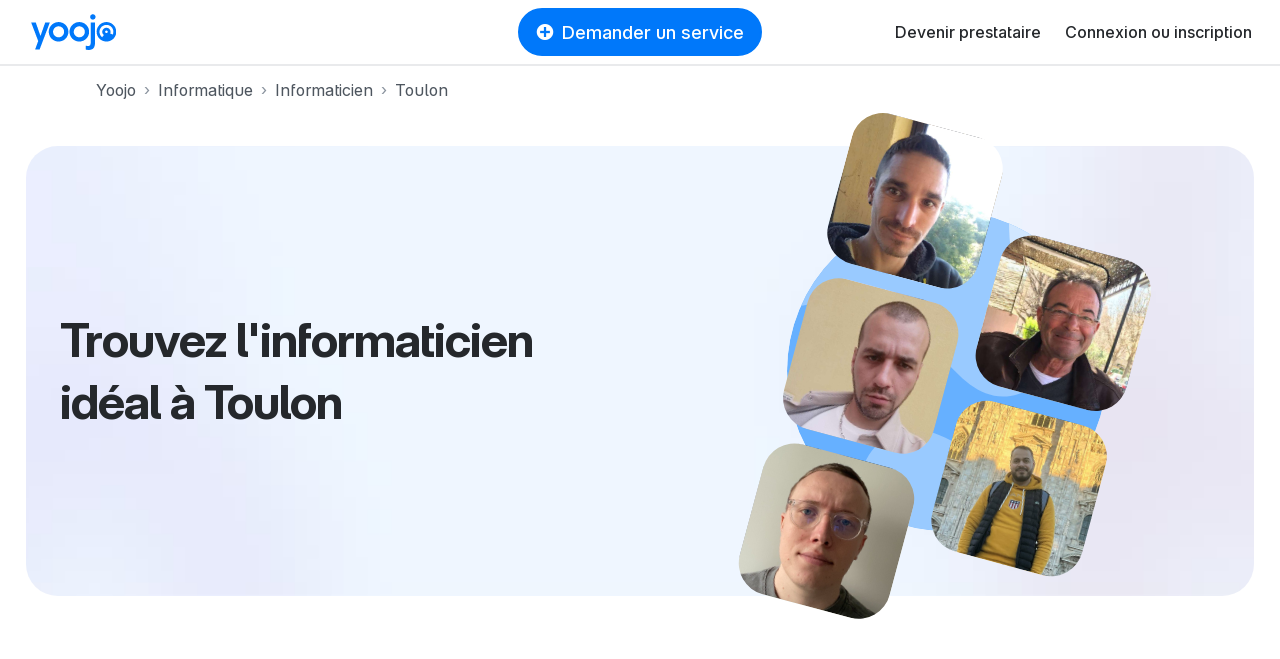

--- FILE ---
content_type: text/html; charset=utf-8
request_url: https://yoojo.fr/informatique/informaticien/toulon
body_size: 69912
content:
<!DOCTYPE html><html data-country="fr" lang="fr" prefix="og: http://ogp.me/ns#"><head><meta charset="utf-8" /><meta content="IE=edge" http-equiv="X-UA-Compatible" /><title>Recherche Informaticien à Toulon - Yoojo</title><meta content="Réservez votre Informaticien à Toulon en quelques clics pour vos besoins de service à domicile. Prestataires certifiés et évalués. Services encadrés et assurés. Réservation en ligne." name="description" /><meta content="width=device-width, initial-scale=1, viewport-fit=cover" name="viewport" /><meta content="yes" name="mobile-web-app-capable" /><meta content="f477f9cb91fcf294cdda92abaf31da86" name="p:domain_verify" /><script src="https://d1vrukq96dal30.cloudfront.net/vite/assets/application-DgbWheA4.js" crossorigin="anonymous" type="module"></script><link rel="modulepreload" href="https://d1vrukq96dal30.cloudfront.net/vite/assets/tanstack_query-devtools-C031mriy.js" as="script" crossorigin="anonymous">
<link rel="modulepreload" href="https://d1vrukq96dal30.cloudfront.net/vite/assets/react-CWrwoL9e.js" as="script" crossorigin="anonymous">
<link rel="modulepreload" href="https://d1vrukq96dal30.cloudfront.net/vite/assets/react-dom-D9KLUx7F.js" as="script" crossorigin="anonymous">
<link rel="modulepreload" href="https://d1vrukq96dal30.cloudfront.net/vite/assets/components-5BoBxRuQ.js" as="script" crossorigin="anonymous">
<link rel="modulepreload" href="https://d1vrukq96dal30.cloudfront.net/vite/assets/tanstack_query-core-BzLZczDj.js" as="script" crossorigin="anonymous">
<link rel="modulepreload" href="https://d1vrukq96dal30.cloudfront.net/vite/assets/classnames-SYqoNNdT.js" as="script" crossorigin="anonymous">
<link rel="modulepreload" href="https://d1vrukq96dal30.cloudfront.net/vite/assets/scheduler-PE8KZyAE.js" as="script" crossorigin="anonymous"><link rel="stylesheet" href="https://d1vrukq96dal30.cloudfront.net/assets/application-38c60563a4b4599750594ccf2c427d25ce00421f8188eb9b8da000d80aa85508.css" media="all" /><meta name="csrf-param" content="authenticity_token" />
<meta name="csrf-token" content="Ecn-i_2oANawsGViVK0BYxZP6v7GBTpsrLh0el_pWKokTnLikM3gBz2RxFzTJP9KbaqmLAfyvx2bjl-dSEmv1A" /><meta property="fb:app_id" content="394601603934679" /><meta content="Yoojo" name="application-name" /><link data-attr="favicon" href="/favicon.svg" rel="icon" type="image/svg+xml" /><link data-attr="favicon" href="/favicon-32x32.png" rel="alternate icon" sizes="32x32" type="image/png" /><link data-attr="favicon" href="/favicon-16x16.png" rel="alternate icon" sizes="16x16" type="image/png" /><link data-attr="favicon" href="/favicon.ico" id="favicon" rel="alternate icon" type="image/x-icon" /><link href="/apple-touch-icon.png" rel="apple-touch-icon" sizes="180x180" /><link href="/site.webmanifest" rel="manifest" /><link color="#0078fa" href="/safari-pinned-tab.svg" rel="mask-icon" /><meta content="#ffffff" name="msapplication-TileColor" /><meta content="#ffffff" name="theme-color" /><link href="https://yoojo.fr/informatique/informaticien/toulon" rel="canonical" /><script>window.gdprAppliesGlobally=false;(function(){(function(e,r){var t=document.createElement("link");t.rel="preconnect";t.as="script";var n=document.createElement("link");n.rel="dns-prefetch";n.as="script";var i=document.createElement("link");i.rel="preload";i.as="script";var o=document.createElement("script");o.id="spcloader";o.type="text/javascript";o["async"]=true;o.charset="utf-8";var a="https://sdk.privacy-center.org/"+e+"/loader.js?target_type=notice&target="+r;if(window.didomiConfig&&window.didomiConfig.user){var c=window.didomiConfig.user;var d=c.country;var s=c.region;if(d){a=a+"&country="+d;if(s){a=a+"&region="+s}}}t.href="https://sdk.privacy-center.org/";n.href="https://sdk.privacy-center.org/";i.href=a;o.src=a;var l=document.getElementsByTagName("script")[0];l.parentNode.insertBefore(t,l);l.parentNode.insertBefore(n,l);l.parentNode.insertBefore(i,l);l.parentNode.insertBefore(o,l)})("f775a376-aab7-4864-981a-78ced5bdf009","TWMDyCwa")})();</script><script>(function(w,d,s,l,i){w[l]=w[l]||[];w[l].push({'gtm.start':
new Date().getTime(),event:'gtm.js'});var f=d.getElementsByTagName(s)[0],
j=d.createElement(s),dl=l!='dataLayer'?'&l='+l:'';j.async=true;j.src=
'https://sstrk.yoojo.fr/l4n60mm7hazrpnh.js?aw='+i.replace(/^GTM-/, '')+dl;f.parentNode.insertBefore(j,f);
})(window,document,'script','dataLayer','GTM-NL2HP4R');</script><script type="text/javascript" src="//widget.trustpilot.com/bootstrap/v5/tp.widget.bootstrap.min.js" async></script>
<script>document.addEventListener('DOMContentLoaded', function() {
  const links = document.querySelectorAll('a[role="link"][data-link]');
  function transformHref(link) {
    const linkHref = link.getAttribute('data-link');
    if (linkHref) {
      // Convert urlsafe encode to standart base64 by replacing '-' with '+' and '_' with '/'.
      const standardBase64 = linkHref.replace(/-/g, '+').replace(/_/g, '/');
      const decodedHref = atob(standardBase64);
      link.removeAttribute('data-link');
      link.setAttribute('href', decodedHref);
    }
  }

  document.addEventListener('mouseover', function() {
    links.forEach(link => transformHref(link));
  }, { once: true });

  document.addEventListener('focusin', function() {
    links.forEach(link => transformHref(link));
  }, { once: true });
  links.forEach(link => {
    link.addEventListener('click', function() {
      transformHref(this);
    });
  });
});</script></head><body class="bg-white"><noscript><iframe height="0" src="https://sstrk.yoojo.fr/ns.html?id=GTM-NL2HP4R" style="display:none;visibility:hidden" width="0"></iframe></noscript><div id="categoriesnavigationmodalapp" data-component="categoriesnavigationmodalapp" data-props='{"selector":".askService"}'></div><header class="d-flex flex-column sticky-top"><nav class="navbar navbar-expand-lg navbar-light border-bottom-wide position-relative bg-white"><div class="d-none d-md-block"><a class="navbar-brand brand-size" data-link="Lw==" role="link"><img alt="Le jobbing avec Yoojo" class="logo-brand-fr" src="https://d1vrukq96dal30.cloudfront.net/assets/brand/yoojo-logo-2ae82db7c4e3d25156c70aa1aa443b206bbc425e23721a37a036438e7d65aa78.svg" /></a></div><div class="d-block d-md-none"><a class="brand-size" data-link="Lw==" role="link"><img alt="Le jobbing avec Yoojo" width="35" class="logo-brand-fr" src="https://d1vrukq96dal30.cloudfront.net/assets/brand/yoojo-logo-icon-9e6adf60b1d2bcef05bbae989599c3a0e2e4d73c95f96c22671d3d1997ead47d.svg" /></a></div><div class="position-absolute mx-auto left-0 right-0 top-0 header-button-placement" id="main-search"><div class="d-none d-lg-block"><button class="btn my-lg-0 rounded-circle-box askService d-flex align-items-center px-3 mx-auto py-2 btn-primary"><i class="icon-plus-circle-solid mr-2 d-none d-sm-block"></i>Demander un service</button></div><div class="d-block d-lg-none"><button class="btn btn-sm my-lg-0 rounded-circle-box askService d-flex align-items-center px-3 mx-auto py-2 btn-primary"><i class="icon-plus-circle-solid mr-2 d-none d-sm-block"></i>Demander un service</button></div></div><button class="bg-white d-flex d-lg-none btn btn-sm align-items-center justify-content-center w-s h-s p-0" data-target="#nav-youpijob" data-toggle="collapse" type="button"><i class="icon icon-bars icon-lg"></i></button><div class="collapse navbar-collapse" id="nav-youpijob"><ul class="navbar-nav ml-auto navbar-white" style="min-height: 48px;"><li class="nav-item d-flex align-items-center"><a class="nav-link" data-link="L2RldmVuZXotcHJlc3RhdGFpcmU=" role="link">Devenir prestataire</a></li><li class="nav-item d-flex align-items-center"><a class="nav-link" data-link="Iw==" role="link" id="loginMenuBtn">Connexion ou inscription</a></li><div id="loginorregister" data-component="loginorregister" data-props='{"modal":true,"selector":"#loginMenuBtn","redirectionPath":"/home"}'></div></ul></div></nav></header><!--[if lte IE 9]><p class="outdated-browser mb-0">Votre navigateur semble trop ancien. <a href="http://browsehappy.com/" target="_blank">Utilisez un navigateur moderne</a> pour profiter pleinement des fonctionnalités du site.</p><![endif]--><div id="toastsapp" data-component="toastsapp" data-props='{"notice":null,"alert":null}'></div><div class="ypj-fluid-container"><ol class="breadcrumb mb-3 pl-0" itemscope="" itemtype="http://schema.org/BreadcrumbList"><li class="breadcrumb-item" itemprop="itemListElement" itemscope="" itemtype="http://schema.org/ListItem"><a class="link-gray" itemprop="item" href="/"><span itemprop="name">Yoojo</span></a><meta content="1" itemprop="position" /></li><li class="breadcrumb-item" itemprop="itemListElement" itemscope="" itemtype="http://schema.org/ListItem"><a class="link-gray" itemprop="item" href="/informatique"><span itemprop="name">Informatique</span></a><meta content="2" itemprop="position" /></li><li class="breadcrumb-item" itemprop="itemListElement" itemscope="" itemtype="http://schema.org/ListItem"><a class="link-gray" itemprop="item" href="/informatique/informaticien"><span itemprop="name">Informaticien</span></a><meta content="3" itemprop="position" /></li><li class="breadcrumb-item active" itemprop="itemListElement" itemscope="" itemtype="http://schema.org/ListItem"><a class="link-gray" itemprop="item" href="/informatique/informaticien/toulon"><span itemprop="name">Toulon</span></a><meta content="4" itemprop="position" /></li></ol></div><div class="mb-md-8 mb-5"><style>:root{
  --category-color: var(--color-);
  --category-color-dark: var(--color--dark);
}</style><div class="container-xxl"><div class="px-2 pt-2 px-md-3 pt-md-3 position-relative"><div class="landing-hero landing-hero--small   " style="background: url(https://d1vrukq96dal30.cloudfront.net/assets/landing/role/hero-background-3ee8a68a6005b6f26287e71925f14ba92007534703a14e3e7b52e1e3fcea17a4.jpg) no-repeat center/cover;"><div class="col-md-6 align-self-center"><div class="pr-md-0 pl-md-4 pl-2 pr-2 my-4"><h1 class="hero-h1" style="color: var(--category-color-dark)"><div class="display-5">Trouvez l&#39;informaticien idéal à Toulon</div></h1><div style="max-width: 480px"><div id="jobbersseosearchbarapp" data-component="jobbersseosearchbarapp" data-props='{"initial_values":{"role":"computer_scientist","city_id":34747,"city":"83000 Toulon"}}'></div></div></div></div><div class="col-md-6"><div class="landing-hero-profiles-artwork"><div class="landing-hero-profiles-artwork-bg d-flex align-items-center justify-content-center"><img style="max-height: 100%; max-width: 320px;" src="https://d1vrukq96dal30.cloudfront.net/assets/landing/role/role-bg-c1643eaf06b1bfe5ec55ec3b9d59d6efa13ff874edc9044d2bb9449a3e934a35.svg" /></div><div class="row mt-7" style="max-width: 350px"><div class="col-6 mt-3"><div class="w-100" style="padding-bottom: 100%; background-image: url(https://d1b747rczec55w.cloudfront.net/uploads/moderated_file/avatar/attachment/939493/very_large_7b4a324c.jpg); background-size: cover; background-position: center;"></div></div><div class="col-6 mt-3"><div class="w-100" style="padding-bottom: 100%; background-image: url(https://d1b747rczec55w.cloudfront.net/uploads/moderated_file/avatar/attachment/1009758/very_large_21ed4ef0.jpg); background-size: cover; background-position: center;"></div></div><div class="col-6 mt-3"><div class="w-100" style="padding-bottom: 100%; background-image: url(https://d1b747rczec55w.cloudfront.net/uploads/moderated_file/avatar/attachment/2110681/very_large_2c1b0c08.jpg); background-size: cover; background-position: center;"></div></div><div class="col-6 mt-3"><div class="w-100" style="padding-bottom: 100%; background-image: url(https://d1b747rczec55w.cloudfront.net/uploads/moderated_file/avatar/attachment/1354560/very_large_ef72e3f1.jpg); background-size: cover; background-position: center;"></div></div><div class="col-6 mt-3"><div class="w-100" style="padding-bottom: 100%; background-image: url(https://d1b747rczec55w.cloudfront.net/uploads/moderated_file/avatar/attachment/1985216/very_large_420fe574.jpg); background-size: cover; background-position: center;"></div></div></div></div></div></div></div></div></div><div class="container-sm"><div class="mb-md-6 mb-md-5 mb-3"><h2 class="display-5 mb-md-3 mb-2 text-center">673 informaticiens sont disponibles à Toulon</h2></div></div><div class="mb-md-8 mb-5"><div class="ypj-fluid-container"><div class="mb-n3"><div class="row w-100 mb-1"><div class="col-lg-3 col-md-4 col-sm-6 col-12 mb-3"><a class="category-hover position-relative w-100" data-link="L2pvYmJlci9lc3RldmUtc2l4LWZvdXJzLWxlcy1wbGFnZXMtMjY1Njc1ND9za2lsbD1pdA==" role="link"><div class="position-relative"><div style="background: linear-gradient(180deg, rgba(0, 0, 0, 0.00) 0%, rgba(0, 0, 0, 0.20) 100%); height: 50%;"></div><div class="bg-picture bg-light w-100 radius-l position-relative" style="background-image: url(https://d1b747rczec55w.cloudfront.net/uploads/moderated_file/avatar/attachment/2188863/very_large_a1163e48.jpg); padding-bottom: 100%;"><div class="position-absolute bottom-0 right-0 left-0 d-flex align-items-center justify-content-between m-3"></div></div></div></a><div class="mt-2 d-flex align-items-baseline justify-content-baseline w-100"><a class="text-dark text-decoration-none flex-1" href="/jobber/esteve-six-fours-les-plages-2656754?skill=it"><div class="font-weight-medium font-size-4 mb-0">Estève </div></a><div class="font-weight-medium font-size-4 mb-0">15 €/h</div></div><div class="mt-1"><i class="icon icon-star-solid user-star-very-good"></i><strong class="pl-1">5,0</strong><span class="text-muted pl-1">(4 avis)</span></div><div class="mt-1 max-lines-3">Technicien polyvalent diplômé dans le domaine de l&#39;électricité, fort de 17 années d&#39;expérience ( service public, domaine de la santé). Propose mes services pour ceux et celles qui n&#39;ont pas l&#39;envie, le temps, l&#39;outillage ou les connaissances nécessaires ! • électricité : prises, interrupteurs, appareils d&#39;éclairage, rallonges, goulottes, disjoncteurs • électroménager : aide au diagnostic, recherche de panne, remplacement d&#39;éléments électronique • petite plomberie: remplacement WC, chasse d&#39;eau, lavabo, robinet, mitigeur • cuisine : pose/dépose de meubles, évier, plan de travail</div><div class="mt-2"><div class="d-flex flex-wrap"><div class="mr-2 mw-100"><div class="mw-100 badge badge-light rounded-circle-box text-body py-1 px-2 font-size-2 text-truncate" style="background-color: var(--color-background-gray);">Qualité avant rapidité</div></div><div class="mr-2 mw-100"><div class="mw-100 badge badge-light rounded-circle-box text-body py-1 px-2 font-size-2 text-truncate" style="background-color: var(--color-background-gray);">Honnêteté et intégrité</div></div><div class="mr-2 mw-100"><div class="mw-100 badge badge-light rounded-circle-box text-body py-1 px-2 font-size-2 text-truncate" style="background-color: var(--color-background-gray);">Calme et patient</div></div></div></div></div><div class="col-lg-3 col-md-4 col-sm-6 col-12 mb-3"><a class="category-hover position-relative w-100" data-link="L2pvYmJlci9jZWRyaWMtc29sbGllcy10b3VjYXMtMTA5MjYxMD9za2lsbD1pdA==" role="link"><div class="position-relative"><div style="background: linear-gradient(180deg, rgba(0, 0, 0, 0.00) 0%, rgba(0, 0, 0, 0.20) 100%); height: 50%;"></div><div class="bg-picture bg-light w-100 radius-l position-relative" style="background-image: url(https://d1b747rczec55w.cloudfront.net/uploads/moderated_file/avatar/attachment/1857684/very_large_e38f19be.jpg); padding-bottom: 100%;"><div class="position-absolute bottom-0 right-0 left-0 d-flex align-items-center justify-content-between m-3"></div></div></div></a><div class="mt-2 d-flex align-items-baseline justify-content-baseline w-100"><a class="text-dark text-decoration-none flex-1" href="/jobber/cedric-sollies-toucas-1092610?skill=it"><div class="font-weight-medium font-size-4 mb-0">Cédric<div class="badge badge-pro ml-1">PRO</div></div></a><div class="font-weight-medium font-size-4 mb-0">20 €/h</div></div><div class="mt-1"><i class="icon icon-star-solid user-star-very-good"></i><strong class="pl-1">5,0</strong><span class="text-muted pl-1">(8 avis)</span></div><div class="mt-1 max-lines-3">Dépannage, cours d&#39;informatique. Installation box.</div><div class="mt-2"><div class="d-flex flex-wrap"><div class="mr-2 mw-100"><div class="mw-100 badge badge-light rounded-circle-box text-body py-1 px-2 font-size-2 text-truncate" style="background-color: var(--color-background-gray);">Organisé et méthodique</div></div><div class="mr-2 mw-100"><div class="mw-100 badge badge-light rounded-circle-box text-body py-1 px-2 font-size-2 text-truncate" style="background-color: var(--color-background-gray);">Résultat garanti</div></div></div></div></div><div class="col-lg-3 col-md-4 col-sm-6 col-12 mb-3"><a class="category-hover position-relative w-100" data-link="L2pvYmJlci93aWxsaWFtLXNpeC1mb3Vycy1sZXMtcGxhZ2VzLTE2NTExMzE_c2tpbGw9aXQ=" role="link"><div class="position-relative"><div style="background: linear-gradient(180deg, rgba(0, 0, 0, 0.00) 0%, rgba(0, 0, 0, 0.20) 100%); height: 50%;"></div><div class="bg-picture bg-light w-100 radius-l position-relative" style="background-image: url(https://d1b747rczec55w.cloudfront.net/uploads/moderated_file/avatar/attachment/1033437/very_large_2d70c4ac.jpg); padding-bottom: 100%;"><div class="position-absolute bottom-0 right-0 left-0 d-flex align-items-center justify-content-between m-3"></div></div></div></a><div class="mt-2 d-flex align-items-baseline justify-content-baseline w-100"><a class="text-dark text-decoration-none flex-1" data-link="L2pvYmJlci93aWxsaWFtLXNpeC1mb3Vycy1sZXMtcGxhZ2VzLTE2NTExMzE_c2tpbGw9aXQ=" role="link"><div class="font-weight-medium font-size-4 mb-0">William </div></a><div class="font-weight-medium font-size-4 mb-0">16 €/h</div></div><div class="mt-1"><div class="badge badge-new-jobber"><i class="icon icon-stars"></i><span>Nouveau</span></div></div><div class="mt-1 max-lines-3"></div></div><div class="col-lg-3 col-md-4 col-sm-6 col-12 mb-3"><a class="category-hover position-relative w-100" data-link="L2pvYmJlci9hcm5hdWQtdG91bG9uLTE2ODEwMjg_c2tpbGw9aXQ=" role="link"><div class="position-relative"><div style="background: linear-gradient(180deg, rgba(0, 0, 0, 0.00) 0%, rgba(0, 0, 0, 0.20) 100%); height: 50%;"></div><div class="bg-picture bg-light w-100 radius-l position-relative" style="background-image: url(https://d1b747rczec55w.cloudfront.net/uploads/moderated_file/avatar/attachment/1055340/very_large_b93fd8a1.jpg); padding-bottom: 100%;"><div class="position-absolute bottom-0 right-0 left-0 d-flex align-items-center justify-content-between m-3"></div></div></div></a><div class="mt-2 d-flex align-items-baseline justify-content-baseline w-100"><a class="text-dark text-decoration-none flex-1" data-link="L2pvYmJlci9hcm5hdWQtdG91bG9uLTE2ODEwMjg_c2tpbGw9aXQ=" role="link"><div class="font-weight-medium font-size-4 mb-0">Arnaud </div></a><div class="font-weight-medium font-size-4 mb-0">15 €/h</div></div><div class="mt-1"><div class="badge badge-new-jobber"><i class="icon icon-stars"></i><span>Nouveau</span></div></div><div class="mt-1 max-lines-3"></div><div class="mt-2"><div class="d-flex flex-wrap"><div class="mr-2 mw-100"><div class="mw-100 badge badge-light rounded-circle-box text-body py-1 px-2 font-size-2 text-truncate" style="background-color: var(--color-background-gray);">Dynamique et souriant</div></div></div></div></div><div class="col-lg-3 col-md-4 col-sm-6 col-12 mb-3"><a class="category-hover position-relative w-100" data-link="L2pvYmJlci9taWNrYWVsLWpheS1zb2xsaWVzLXZpbGxlLTI3MDAzODg_c2tpbGw9aXQ=" role="link"><div class="position-relative"><div style="background: linear-gradient(180deg, rgba(0, 0, 0, 0.00) 0%, rgba(0, 0, 0, 0.20) 100%); height: 50%;"></div><div class="bg-picture bg-light w-100 radius-l position-relative" style="background-image: url(https://d1b747rczec55w.cloudfront.net/uploads/moderated_file/avatar/attachment/1756835/very_large_018e93b1.jpg); padding-bottom: 100%;"><div class="position-absolute bottom-0 right-0 left-0 d-flex align-items-center justify-content-between m-3"><div class="badge rounded-pill badge-purple font-size-2 px-2 py-1 cursor-pointer text-white" data-content="Le badge « Top prestataire » met en avant les prestataires les plus expérimentés et les mieux notés sur Yoojo." data-placement="bottom" data-toggle=""><i class="icon-love-solid"></i> Top prestataire </div></div></div></div></a><div class="mt-2 d-flex align-items-baseline justify-content-baseline w-100"><a class="text-dark text-decoration-none flex-1" href="/jobber/mickael-jay-sollies-ville-2700388?skill=it"><div class="font-weight-medium font-size-4 mb-0">Mickael Jay</div></a><div class="font-weight-medium font-size-4 mb-0">14 €/h</div></div><div class="mt-1"><i class="icon icon-star-solid user-star-very-good"></i><strong class="pl-1">4,92</strong><span class="text-muted pl-1">(72 avis)</span></div><div class="mt-1 max-lines-3">Je possède un savoir faire dans le domaine de l’informatique</div><div class="mt-2"><div class="d-flex flex-wrap"><div class="mr-2 mw-100"><div class="mw-100 badge badge-light rounded-circle-box text-body py-1 px-2 font-size-2 text-truncate" style="background-color: var(--color-background-gray);">Calme et patient</div></div><div class="mr-2 mw-100"><div class="mw-100 badge badge-light rounded-circle-box text-body py-1 px-2 font-size-2 text-truncate" style="background-color: var(--color-background-gray);">Honnêteté et intégrité</div></div><div class="mr-2 mw-100"><div class="mw-100 badge badge-light rounded-circle-box text-body py-1 px-2 font-size-2 text-truncate" style="background-color: var(--color-background-gray);">Ponctualité et fiabilité</div></div></div></div></div><div class="col-lg-3 col-md-4 col-sm-6 col-12 mb-3"><a class="category-hover position-relative w-100" data-link="L2pvYmJlci9hbGV4YW5kcmUtdG91bG9uLTEwNjQ2MzM_c2tpbGw9aXQ=" role="link"><div class="position-relative"><div style="background: linear-gradient(180deg, rgba(0, 0, 0, 0.00) 0%, rgba(0, 0, 0, 0.20) 100%); height: 50%;"></div><div class="bg-picture bg-light w-100 radius-l position-relative" style="background-image: url(https://d1b747rczec55w.cloudfront.net/uploads/moderated_file/avatar/attachment/658976/very_large_b6f17795.jpg); padding-bottom: 100%;"><div class="position-absolute bottom-0 right-0 left-0 d-flex align-items-center justify-content-between m-3"></div></div></div></a><div class="mt-2 d-flex align-items-baseline justify-content-baseline w-100"><a class="text-dark text-decoration-none flex-1" href="/jobber/alexandre-toulon-1064633?skill=it"><div class="font-weight-medium font-size-4 mb-0">Alexandre</div></a><div class="font-weight-medium font-size-4 mb-0">14 €/h</div></div><div class="mt-1"><i class="icon icon-star-solid user-star-very-good"></i><strong class="pl-1">4,33</strong><span class="text-muted pl-1">(3 avis)</span></div><div class="mt-1 max-lines-3"></div><div class="mt-2"><div class="d-flex flex-wrap"><div class="mr-2 mw-100"><div class="mw-100 badge badge-light rounded-circle-box text-body py-1 px-2 font-size-2 text-truncate" style="background-color: var(--color-background-gray);">Réactif et flexible</div></div><div class="mr-2 mw-100"><div class="mw-100 badge badge-light rounded-circle-box text-body py-1 px-2 font-size-2 text-truncate" style="background-color: var(--color-background-gray);">Calme et patient</div></div></div></div></div><div class="col-lg-3 col-md-4 col-sm-6 col-12 mb-3"><a class="category-hover position-relative w-100" data-link="L2pvYmJlci9jb3JhbGllLXRvdWxvbi0yNTEyMzMyP3NraWxsPWl0" role="link"><div class="position-relative"><div style="background: linear-gradient(180deg, rgba(0, 0, 0, 0.00) 0%, rgba(0, 0, 0, 0.20) 100%); height: 50%;"></div><div class="bg-picture bg-light w-100 radius-l position-relative" style="background-image: url(https://d1b747rczec55w.cloudfront.net/uploads/moderated_file/avatar/attachment/1554467/very_large_600476dd.jpg); padding-bottom: 100%;"><div class="position-absolute bottom-0 right-0 left-0 d-flex align-items-center justify-content-between m-3"></div></div></div></a><div class="mt-2 d-flex align-items-baseline justify-content-baseline w-100"><a class="text-dark text-decoration-none flex-1" data-link="L2pvYmJlci9jb3JhbGllLXRvdWxvbi0yNTEyMzMyP3NraWxsPWl0" role="link"><div class="font-weight-medium font-size-4 mb-0">Coralie</div></a><div class="font-weight-medium font-size-4 mb-0">12 €/h</div></div><div class="mt-1"><div class="badge badge-new-jobber"><i class="icon icon-stars"></i><span>Nouveau</span></div></div><div class="mt-1 max-lines-3"></div><div class="mt-2"><div class="d-flex flex-wrap"><div class="mr-2 mw-100"><div class="mw-100 badge badge-light rounded-circle-box text-body py-1 px-2 font-size-2 text-truncate" style="background-color: var(--color-background-gray);">Calme et patient</div></div><div class="mr-2 mw-100"><div class="mw-100 badge badge-light rounded-circle-box text-body py-1 px-2 font-size-2 text-truncate" style="background-color: var(--color-background-gray);">Réactif et flexible</div></div><div class="mr-2 mw-100"><div class="mw-100 badge badge-light rounded-circle-box text-body py-1 px-2 font-size-2 text-truncate" style="background-color: var(--color-background-gray);">Dynamique et souriant</div></div></div></div></div><div class="col-lg-3 col-md-4 col-sm-6 col-12 mb-3"><a class="category-hover position-relative w-100" data-link="L2pvYmJlci9odWdvLWh5ZXJlcy0yMjI4OTMwP3NraWxsPWl0" role="link"><div class="position-relative"><div style="background: linear-gradient(180deg, rgba(0, 0, 0, 0.00) 0%, rgba(0, 0, 0, 0.20) 100%); height: 50%;"></div><div class="bg-picture bg-light w-100 radius-l position-relative" style="background-image: url(https://d1b747rczec55w.cloudfront.net/uploads/moderated_file/avatar/attachment/1362522/very_large_f3913160.jpg); padding-bottom: 100%;"><div class="position-absolute bottom-0 right-0 left-0 d-flex align-items-center justify-content-between m-3"></div></div></div></a><div class="mt-2 d-flex align-items-baseline justify-content-baseline w-100"><a class="text-dark text-decoration-none flex-1" data-link="L2pvYmJlci9odWdvLWh5ZXJlcy0yMjI4OTMwP3NraWxsPWl0" role="link"><div class="font-weight-medium font-size-4 mb-0">Hugo</div></a><div class="font-weight-medium font-size-4 mb-0">14 €/h</div></div><div class="mt-1"><div class="badge badge-new-jobber"><i class="icon icon-stars"></i><span>Nouveau</span></div></div><div class="mt-1 max-lines-3"></div><div class="mt-2"><div class="d-flex flex-wrap"><div class="mr-2 mw-100"><div class="mw-100 badge badge-light rounded-circle-box text-body py-1 px-2 font-size-2 text-truncate" style="background-color: var(--color-background-gray);">Travail soigné</div></div><div class="mr-2 mw-100"><div class="mw-100 badge badge-light rounded-circle-box text-body py-1 px-2 font-size-2 text-truncate" style="background-color: var(--color-background-gray);">Dynamique et souriant</div></div><div class="mr-2 mw-100"><div class="mw-100 badge badge-light rounded-circle-box text-body py-1 px-2 font-size-2 text-truncate" style="background-color: var(--color-background-gray);">Honnêteté et intégrité</div></div></div></div></div><div class="col-lg-3 col-md-4 col-sm-6 col-12 mb-3"><a class="category-hover position-relative w-100" data-link="L2pvYmJlci9lbGlvdC1sYS1nYXJkZS0zMTA2Nzg3P3NraWxsPWl0" role="link"><div class="position-relative"><div style="background: linear-gradient(180deg, rgba(0, 0, 0, 0.00) 0%, rgba(0, 0, 0, 0.20) 100%); height: 50%;"></div><div class="bg-picture bg-light w-100 radius-l position-relative" style="background-image: url(https://d1b747rczec55w.cloudfront.net/uploads/moderated_file/avatar/attachment/2011773/very_large_126d44e9.jpg); padding-bottom: 100%;"><div class="position-absolute bottom-0 right-0 left-0 d-flex align-items-center justify-content-between m-3"></div></div></div></a><div class="mt-2 d-flex align-items-baseline justify-content-baseline w-100"><a class="text-dark text-decoration-none flex-1" href="/jobber/eliot-la-garde-3106787?skill=it"><div class="font-weight-medium font-size-4 mb-0">Eliot</div></a><div class="font-weight-medium font-size-4 mb-0">16 €/h</div></div><div class="mt-1"><i class="icon icon-star-solid user-star-very-good"></i><strong class="pl-1">5,0</strong><span class="text-muted pl-1">(2 avis)</span></div><div class="mt-1 max-lines-3">Étudiant dans la santé déjà diplômé en STAPS, je travaille depuis mes 16 ans dans tous les domaines possibles à chaque vacances! - bricolage - aide à domicile - animateur - restauration - dogsitting - travail de nuit - travail multiples et multitâches. Listes non exhaustives de mes précédent activités (Sous-chef restauration en camping, intérimaire en BTP, Manutention, restauration, barman hôtel luxe, animateur d&#39;activités aquatique...)</div><div class="mt-2"><div class="d-flex flex-wrap"><div class="mr-2 mw-100"><div class="mw-100 badge badge-light rounded-circle-box text-body py-1 px-2 font-size-2 text-truncate" style="background-color: var(--color-background-gray);">Dynamique et souriant</div></div><div class="mr-2 mw-100"><div class="mw-100 badge badge-light rounded-circle-box text-body py-1 px-2 font-size-2 text-truncate" style="background-color: var(--color-background-gray);">Honnêteté et intégrité</div></div><div class="mr-2 mw-100"><div class="mw-100 badge badge-light rounded-circle-box text-body py-1 px-2 font-size-2 text-truncate" style="background-color: var(--color-background-gray);">Ponctualité et fiabilité</div></div></div></div></div><div class="col-lg-3 col-md-4 col-sm-6 col-12 mb-3"><a class="category-hover position-relative w-100" data-link="L2pvYmJlci9mYXJvdWstdG91bG9uLTMwMzk0Mjk_c2tpbGw9aXQ=" role="link"><div class="position-relative"><div style="background: linear-gradient(180deg, rgba(0, 0, 0, 0.00) 0%, rgba(0, 0, 0, 0.20) 100%); height: 50%;"></div><div class="bg-picture bg-light w-100 radius-l position-relative" style="background-image: url(https://d1b747rczec55w.cloudfront.net/uploads/moderated_file/avatar/attachment/2179013/very_large_76ff59cf.jpg); padding-bottom: 100%;"><div class="position-absolute bottom-0 right-0 left-0 d-flex align-items-center justify-content-between m-3"></div></div></div></a><div class="mt-2 d-flex align-items-baseline justify-content-baseline w-100"><a class="text-dark text-decoration-none flex-1" data-link="L2pvYmJlci9mYXJvdWstdG91bG9uLTMwMzk0Mjk_c2tpbGw9aXQ=" role="link"><div class="font-weight-medium font-size-4 mb-0">Farouk</div></a><div class="font-weight-medium font-size-4 mb-0">11 €/h</div></div><div class="mt-1"><div class="badge badge-new-jobber"><i class="icon icon-stars"></i><span>Nouveau</span></div></div><div class="mt-1 max-lines-3"></div><div class="mt-2"><div class="d-flex flex-wrap"><div class="mr-2 mw-100"><div class="mw-100 badge badge-light rounded-circle-box text-body py-1 px-2 font-size-2 text-truncate" style="background-color: var(--color-background-gray);">Qualité avant rapidité</div></div><div class="mr-2 mw-100"><div class="mw-100 badge badge-light rounded-circle-box text-body py-1 px-2 font-size-2 text-truncate" style="background-color: var(--color-background-gray);">Travail soigné</div></div><div class="mr-2 mw-100"><div class="mw-100 badge badge-light rounded-circle-box text-body py-1 px-2 font-size-2 text-truncate" style="background-color: var(--color-background-gray);">Calme et patient</div></div></div></div></div><div class="col-lg-3 col-md-4 col-sm-6 col-12 mb-3"><a class="category-hover position-relative w-100" data-link="L2pvYmJlci9mYWJyaWNlLWN1ZXJzLTkxMDYzMT9za2lsbD1pdA==" role="link"><div class="position-relative"><div style="background: linear-gradient(180deg, rgba(0, 0, 0, 0.00) 0%, rgba(0, 0, 0, 0.20) 100%); height: 50%;"></div><div class="bg-picture bg-light w-100 radius-l position-relative" style="background-image: url(https://d1b747rczec55w.cloudfront.net/uploads/moderated_file/avatar/attachment/561994/very_large_c955595e.jpg); padding-bottom: 100%;"><div class="position-absolute bottom-0 right-0 left-0 d-flex align-items-center justify-content-between m-3"></div></div></div></a><div class="mt-2 d-flex align-items-baseline justify-content-baseline w-100"><a class="text-dark text-decoration-none flex-1" data-link="L2pvYmJlci9mYWJyaWNlLWN1ZXJzLTkxMDYzMT9za2lsbD1pdA==" role="link"><div class="font-weight-medium font-size-4 mb-0">Fabrice<div class="badge badge-pro ml-1">PRO</div></div></a><div class="font-weight-medium font-size-4 mb-0">30 €/h</div></div><div class="mt-1"><i class="icon icon-star-solid user-star-very-good"></i><strong class="pl-1">5,0</strong><span class="text-muted pl-1">(1 avis)</span></div><div class="mt-1 max-lines-3">Handyman1990 est une entreprise d’homme à tout faire.</div><div class="mt-2"><div class="d-flex flex-wrap"><div class="mr-2 mw-100"><div class="mw-100 badge badge-light rounded-circle-box text-body py-1 px-2 font-size-2 text-truncate" style="background-color: var(--color-background-gray);">Dynamique et souriant</div></div><div class="mr-2 mw-100"><div class="mw-100 badge badge-light rounded-circle-box text-body py-1 px-2 font-size-2 text-truncate" style="background-color: var(--color-background-gray);">Calme et patient</div></div></div></div></div><div class="col-lg-3 col-md-4 col-sm-6 col-12 mb-3"><a class="category-hover position-relative w-100" data-link="L2pvYmJlci9qb2VsbGUtdG91bG9uLTE4NzM4MjU_c2tpbGw9aXQ=" role="link"><div class="position-relative"><div style="background: linear-gradient(180deg, rgba(0, 0, 0, 0.00) 0%, rgba(0, 0, 0, 0.20) 100%); height: 50%;"></div><div class="bg-picture bg-light w-100 radius-l position-relative" style="background-image: url(https://d1b747rczec55w.cloudfront.net/uploads/moderated_file/avatar/attachment/1157891/very_large_44d3e92b.jpg); padding-bottom: 100%;"><div class="position-absolute bottom-0 right-0 left-0 d-flex align-items-center justify-content-between m-3"></div></div></div></a><div class="mt-2 d-flex align-items-baseline justify-content-baseline w-100"><a class="text-dark text-decoration-none flex-1" data-link="L2pvYmJlci9qb2VsbGUtdG91bG9uLTE4NzM4MjU_c2tpbGw9aXQ=" role="link"><div class="font-weight-medium font-size-4 mb-0">Joelle</div></a><div class="font-weight-medium font-size-4 mb-0">14 €/h</div></div><div class="mt-1"><div class="badge badge-new-jobber"><i class="icon icon-stars"></i><span>Nouveau</span></div></div><div class="mt-1 max-lines-3"></div><div class="mt-2"><div class="d-flex flex-wrap"><div class="mr-2 mw-100"><div class="mw-100 badge badge-light rounded-circle-box text-body py-1 px-2 font-size-2 text-truncate" style="background-color: var(--color-background-gray);">Calme et patient</div></div><div class="mr-2 mw-100"><div class="mw-100 badge badge-light rounded-circle-box text-body py-1 px-2 font-size-2 text-truncate" style="background-color: var(--color-background-gray);">Organisé et méthodique</div></div></div></div></div></div></div></div><div class="mt-5 text-center"><a class="btn btn-primary" data-link="L2pvYmJlcnM_Y2l0eV9pZD0zNDc0NyZyb2xlPWNvbXB1dGVyX3NjaWVudGlzdA==" role="link">Voir tous les profils</a></div></div><div class="pb-0 mb-md-8 mb-5"><div class="mb-md-5"><div class="container"><div class="d-none d-md-block"><div class="row"><div class="col-md-4"><div class="text-center"><div class="display-4">4,9/5</div><span class="d-block font-size-4">Note moyenne des informaticiens à Toulon</span></div></div><div class="col-md-4"><div class="text-center"><div class="display-4">42 000+</div><span class="d-block font-size-4">Services rendus par des informaticiens à Toulon</span></div></div><div class="col-md-4"><div class="text-center"><div class="display-4">15 min</div><span class="d-block font-size-4">Délai de réponse moyen des informaticiens à Toulon</span></div></div></div></div><div class="d-block d-md-none"><div class="row mt-4 gap-4"><div class="col-12"><div class="text-center"><div class="display-3">4,9/5</div><span class="d-block font-size-4">Note moyenne des informaticiens à Toulon</span></div></div><div class="col-12"><div class="text-center"><div class="display-3">42 000+</div><span class="d-block font-size-4">Services rendus par des informaticiens à Toulon</span></div></div><div class="col-12"><div class="text-center"><div class="display-3">15 min</div><span class="d-block font-size-4">Délai de réponse moyen des informaticiens à Toulon</span></div></div></div></div></div></div><div class="mt-5"><div class="ypj-fluid-container"><div class="row d-flex align-items-center justify-content-center"><div class="col-md-6 d-flex align-items-center justify-content-center"><div class="trustpilot-widget" data-businessunit-id="600969dcc770200001eed841" data-locale="fr-FR" data-review-languages="fr" data-schema-type="Organization" data-style-height="150px" data-style-width="100%" data-template-id="53aa8807dec7e10d38f59f32" data-theme="light"></div><div class="my-4 border-right h-100 d-none d-md-block position-absolute right-0"></div></div><div class="col-md-6 d-flex align-items-center justify-content-center"><a class="text-decoration-none" href="/yoojo-cover"><div class="text-center" style="max-width: 350px;"><p class="mb-1"><img alt="Yoojo Cover" style="max-width: 190px; width: 100%" src="https://d1vrukq96dal30.cloudfront.net/assets/brand/yoojo-cover-1f545cce4d99fa376db2cae5982afbd569411d2ffc889a408252549d082b64e3.svg" /></p><span class="font-weight-bold text-dark font-size-4">La couverture incluse pour tous les services.</span></div></a></div></div></div></div></div><div class="container-sm"><div class="mb-md-6 mb-md-5 mb-3"><h2 class="display-4 text-center">Les services réalisés par les informaticiens</h2></div></div><div class="mb-md-8 mb-5"><div class="container-xs"><div class="row"><div class="col-md-6 mb-4 mb-md-3"><div class="category-hover"><div class="frosted-glass-shadow"><div class="picture"><img alt="Installer une box" class="radius-m img-contain" style="height: 140px; object-position: right;" loading="lazy" src="https://d1vrukq96dal30.cloudfront.net/assets/categories/6008-bc56d0d79880537f75d56480abcc791bf3dbeaa5eb59be8c06e9cad3a1a9cfd8.webp" /></div></div><div class="mt-2"><a class="text-decoration-none text-dark stretched-link font-weight-bold font-size-4" href="/informatique/installer-une-box">Installer une box</a></div><div class="badge badge-light badge-pill mt-1" style="background: var(--color-background-gray); padding: 6px 8px; font-size: var(--font-size-body14);">Environ 14 €/h </div></div></div><div class="col-md-6 mb-4 mb-md-3"><div class="category-hover"><div class="frosted-glass-shadow"><div class="picture"><img alt="Installer une imprimante" class="radius-m img-contain" style="height: 140px; object-position: right;" loading="lazy" src="https://d1vrukq96dal30.cloudfront.net/assets/categories/6010-e6ff217fc656be8e7a45335f00ab4b389c042487eb468e6eed84b9f6b4914579.webp" /></div></div><div class="mt-2"><a class="text-decoration-none text-dark stretched-link font-weight-bold font-size-4" href="/informatique/installer-une-imprimante">Installer une imprimante</a></div><div class="badge badge-light badge-pill mt-1" style="background: var(--color-background-gray); padding: 6px 8px; font-size: var(--font-size-body14);">Environ 14 €/h </div></div></div><div class="col-md-6 mb-4 mb-md-3"><div class="category-hover"><div class="frosted-glass-shadow"><div class="picture"><img alt="Nettoyer mon ordinateur" class="radius-m img-contain" style="height: 140px; object-position: right;" loading="lazy" src="https://d1vrukq96dal30.cloudfront.net/assets/categories/6012-64ee2a911fde98aabe3e7011109def3b1afbaef83f8a6566392e556bf06f576f.webp" /></div></div><div class="mt-2"><a class="text-decoration-none text-dark stretched-link font-weight-bold font-size-4" href="/informatique/nettoyer-mon-ordinateur">Nettoyer mon ordinateur</a></div><div class="badge badge-light badge-pill mt-1" style="background: var(--color-background-gray); padding: 6px 8px; font-size: var(--font-size-body14);">Environ 14 €/h </div></div></div><div class="col-md-6 mb-4 mb-md-3"><div class="category-hover"><div class="frosted-glass-shadow"><div class="picture"><img alt="Cours d&#39;informatique" class="radius-m img-contain" style="height: 140px; object-position: right;" loading="lazy" src="https://d1vrukq96dal30.cloudfront.net/assets/categories/6011-33bca5fa57ae2896bcf7e38fb2509a77adf399f1dd443f5006c19a0e6fa22f49.webp" /></div></div><div class="mt-2"><a class="text-decoration-none text-dark stretched-link font-weight-bold font-size-4" href="/informatique/cours-d-informatique">Cours d&#39;informatique</a></div><div class="badge badge-light badge-pill mt-1" style="background: var(--color-background-gray); padding: 6px 8px; font-size: var(--font-size-body14);">Environ 14 €/h </div></div></div></div></div><div class="mt-3 text-center"><a class="btn btn-primary" href="/informatique">Voir tous les services</a></div></div><div class="mb-md-8 mb-6"><div class="container-xs"><div class="mb-md-6 mb-5"><h2 class="display-4 text-md-center">Des critères d&#39;aide à la sélection.</h2></div></div><div class="container-xs"><div class="row row-large-gutter align-stretch"><div class="col-md-6 mb-md-5 mb-4"><div class="mb-2"><i class="icon icon-lg shadow-down-xs rounded-circle border d-flex justify-content-center align-items-center mb-3 icon-users" style="width:48px; height: 48px;"></i></div><h3>Avis des membres</h3><p class="mb-0">Consultez les avis vérifiés des autres utilisateurs pour choisir un prestataire de confiance.</p></div><div class="col-md-6 mb-md-5 mb-4"><div class="mb-2"><i class="icon icon-lg shadow-down-xs rounded-circle border d-flex justify-content-center align-items-center mb-3 icon-thumb-up-solid" style="width:48px; height: 48px;"></i></div><h3>Badge qualité-prix</h3><p class="mb-0">Identifiez facilement les prestataires offrant le meilleur rapport qualité-prix grâce à notre badge dédié.</p></div></div><div class="d-none d-md-block"><div class="row row-large-gutter align-stretch"><div class="col-md-6 mb-md-5 mb-4"><div class="border-bottom"></div></div><div class="col-md-6 mb-md-5 mb-4"><div class="border-bottom"></div></div></div></div><div class="row row-large-gutter align-stretch"><div class="col-md-6 mb-4 mb-md-0"><div class="mb-2"><i class="icon icon-lg shadow-down-xs rounded-circle border d-flex justify-content-center align-items-center mb-3 icon-stars" style="width:48px; height: 48px;"></i></div><h3>Engagements des prestataires</h3><p class="mb-0">Découvrez les engagements pris par chaque prestataire pour garantir un service de qualité et une satisfaction optimale.</p></div><div class="col-md-6 mb-4 mb-md-0"><div class="mb-2"><i class="icon icon-lg shadow-down-xs rounded-circle border d-flex justify-content-center align-items-center mb-3 icon-medal" style="width:48px; height: 48px;"></i></div><h3>Expérience par catégorie</h3><p class="mb-0">Consultez l&#39;expérience spécifique des prestataires dans chaque catégorie pour trouver l&#39;expert qui répondra à vos besoins.</p></div></div></div></div><div class="mb-md-8 mb-5"><div class="container-sm"><div class="bg-light p-4 p-md-5 radius-l"><h2 class="font-size-4 mb-3">Découvrez encore plus de informaticiens à proximité</h2><div class="d-flex flex-wrap align-baseline gap-4"><div class="row w-100"><div class="col-md-3"><div class="my-2"><a class="text-body font-weight-medium" href="/informatique/informaticien/aix-en-provence">Aix-en-Provence</a></div><div class="my-2"><a class="text-body font-weight-medium" href="/informatique/informaticien/bouc-bel-air">Bouc-Bel-Air</a></div><div class="my-2"><a class="text-body font-weight-medium" href="/informatique/informaticien/gardanne">Gardanne</a></div><div class="my-2"><a class="text-body font-weight-medium" href="/informatique/informaticien/septemes-les-vallons">Septèmes-les-Vallons</a></div><div class="my-2"><a class="text-body font-weight-medium" href="/informatique/informaticien/allauch">Allauch</a></div></div><div class="col-md-3"><div class="my-2"><a class="text-body font-weight-medium" href="/informatique/informaticien/aubagne">Aubagne</a></div><div class="my-2"><a class="text-body font-weight-medium" href="/informatique/informaticien/la-ciotat">La Ciotat</a></div><div class="my-2"><a class="text-body font-weight-medium" href="/informatique/informaticien/marseille">Marseille</a></div><div class="my-2"><a class="text-body font-weight-medium" href="/informatique/informaticien/brignoles">Brignoles</a></div><div class="my-2"><a class="text-body font-weight-medium" href="/informatique/informaticien/saint-maximin-la-sainte-baume">Saint-Maximin-la-Sainte-Baume</a></div></div><div class="col-md-3"><div class="my-2"><a class="text-body font-weight-medium" href="/informatique/informaticien/draguignan">Draguignan</a></div><div class="my-2"><a class="text-body font-weight-medium" href="/informatique/informaticien/cogolin">Cogolin</a></div><div class="my-2"><a class="text-body font-weight-medium" href="/informatique/informaticien/hyeres">Hyères</a></div><div class="my-2"><a class="text-body font-weight-medium" href="/informatique/informaticien/carqueiranne">Carqueiranne</a></div><div class="my-2"><a class="text-body font-weight-medium" href="/informatique/informaticien/le-pradet">Le Pradet</a></div></div><div class="col-md-3"><div class="my-2"><a class="text-body font-weight-medium" href="/informatique/informaticien/la-seyne-sur-mer">La Seyne-sur-Mer</a></div><div class="my-2"><a class="text-body font-weight-medium" href="/informatique/informaticien/la-valette-du-var">La Valette-du-Var</a></div><div class="my-2"><a class="text-body font-weight-medium" href="/informatique/informaticien/bandol">Bandol</a></div><div class="my-2"><a class="text-body font-weight-medium" href="/informatique/informaticien/ollioules">Ollioules</a></div><div class="my-2"><a class="text-body font-weight-medium" href="/informatique/informaticien/sanary-sur-mer">Sanary-sur-Mer</a></div></div></div></div></div></div><div class="mt-4"><div class="container-sm"><h3 class="font-size-3 text-center">Trouvez votre ville dans la barre de recherche</h3></div><div class="container-sm"><div class="mt-3 text-center mx-auto" style="max-width: 480px;"><div id="jobbersseosearchbarapp" data-component="jobbersseosearchbarapp" data-props='{"initial_values":{"role":"computer_scientist","city_id":34747,"city":"83000 Toulon"}}'></div></div></div></div></div><div class="container-sm"><div class="mb-md-6 mb-4"><div class="row"><div class="col-md-10"><h2 class="display-4 mb-3">Dernier avis sur les informaticiens à Toulon</h2><div class="d-none d-md-block"><p class="font-size-4 mb-0"></p></div><div class="d-block d-md-none"><p class="mb-0"></p></div><div class="d-flex align-items-center"><i class="icon icon-star-solid text-warning display-5 mr-2"></i><span class="display-3">4,9</span></div><div class="font-size-3 text-muted">Note moyenne sur 5 de tous nos prestataires</div></div></div></div></div><div class="container-carousel"><div class="landing-rating-items"><div class="landing-rating-items-group"><div class="landing-rating-item"><a class="d-flex align-items-center gap-2 mb-3 text-decoration-none" href="/jobber/nicolas-toulon-282943?skill=it"><img alt="Nicolas" class="radius-circle w-m h-m" loading="lazy" src="https://d1b747rczec55w.cloudfront.net/uploads/moderated_file/avatar/attachment/457176/medium_b746c838.JPG" /><div class="font-weight-medium"><div class="mb-n1 text-dark">Nicolas</div><span class="text-muted font-size-2">Informaticien</span></div></a><div class="text-muted font-size-2 mb-1">Remplacer PC par ordinateur portable brnché sur grand écran PC (83500 La Seyne-sur-Mer)</div><div id="imagegalleryapp" data-component="imagegalleryapp" data-props='{"selector":"#imageGallery-1033503"}'></div><p class="font-weight-medium mb-2" style="font-size: 18px;">Tâches programmées parfaitement réalisées, tout est remis en ordre comme je voulais, Nicolas m a bien expliqué pour ce que je devrai faire quand j aurai reçu les connecteurs qu il m a conseillés.  Très contente de cette prestation. Merci Nicolas</p><div class="d-flex align-items-center"><div class="d-flex mr-2"><i class="icon-star-solid user-star user-star-active"></i><i class="icon-star-solid user-star user-star-active"></i><i class="icon-star-solid user-star user-star-active"></i><i class="icon-star-solid user-star user-star-active"></i><i class="icon-star-solid user-star user-star-active"></i></div><span class="text-muted font-size-2">Par Corinne, il y a 28 jours</span></div></div><div class="landing-rating-item"><a class="d-flex align-items-center gap-2 mb-3 text-decoration-none" href="/jobber/benoit-toulon-3157228?skill=it"><img alt="Benoît " class="radius-circle w-m h-m" loading="lazy" src="https://d1b747rczec55w.cloudfront.net/uploads/moderated_file/avatar/attachment/2052211/medium_8e816d33.jpg" /><div class="font-weight-medium"><div class="mb-n1 text-dark">Benoît </div><span class="text-muted font-size-2">Informaticien</span></div></a><div class="text-muted font-size-2 mb-1">Transfert photos appareil photo vers ordinateur.  (83160 La Valette-du-Var)</div><div id="imagegalleryapp" data-component="imagegalleryapp" data-props='{"selector":"#imageGallery-979730"}'></div><p class="font-weight-medium mb-2" style="font-size: 18px;">Jobber très gentil et très efficace qui a réglé très vite mon problème de transfert de photos de mon appareil photo à mon ordinateur. A recommander sans hésiter.</p><div class="d-flex align-items-center"><div class="d-flex mr-2"><i class="icon-star-solid user-star user-star-active"></i><i class="icon-star-solid user-star user-star-active"></i><i class="icon-star-solid user-star user-star-active"></i><i class="icon-star-solid user-star user-star-active"></i><i class="icon-star-solid user-star user-star-active"></i></div><span class="text-muted font-size-2">Par Dalila, il y a 3 mois</span></div></div></div><div class="landing-rating-items-group"><div class="landing-rating-item"><a class="d-flex align-items-center gap-2 mb-3 text-decoration-none" href="/jobber/cedric-toulon-2243828?skill=it"><img alt="Cédric " class="radius-circle w-m h-m" loading="lazy" src="https://d1b747rczec55w.cloudfront.net/uploads/moderated_file/avatar/attachment/1373026/medium_e6da0c71.jpg" /><div class="font-weight-medium"><div class="mb-n1 text-dark">Cédric </div><span class="text-muted font-size-2">Informaticien</span></div></a><div class="text-muted font-size-2 mb-1">Récupération mot de passe sans perdre données  (83160 La Valette-du-Var)</div><div id="imagegalleryapp" data-component="imagegalleryapp" data-props='{"selector":"#imageGallery-844588"}'></div><p class="font-weight-medium mb-2" style="font-size: 18px;">Jobber très efficace et très gentil. Cédric, doué dans ce domaine, a su résoudre mon problème et m&#39;a donné de bons conseils. A recommander sans hésiter.</p><div class="d-flex align-items-center"><div class="d-flex mr-2"><i class="icon-star-solid user-star user-star-active"></i><i class="icon-star-solid user-star user-star-active"></i><i class="icon-star-solid user-star user-star-active"></i><i class="icon-star-solid user-star user-star-active"></i><i class="icon-star-solid user-star user-star-active"></i></div><span class="text-muted font-size-2">Par Dalila, il y a 8 mois</span></div></div><div class="landing-rating-item"><a class="d-flex align-items-center gap-2 mb-3 text-decoration-none" href="/jobber/cedric-toulon-2243828?skill=it"><img alt="Cédric " class="radius-circle w-m h-m" loading="lazy" src="https://d1b747rczec55w.cloudfront.net/uploads/moderated_file/avatar/attachment/1373026/medium_e6da0c71.jpg" /><div class="font-weight-medium"><div class="mb-n1 text-dark">Cédric </div><span class="text-muted font-size-2">Informaticien</span></div></a><div class="text-muted font-size-2 mb-1">Installer une imprimante (83100 Toulon)</div><div id="imagegalleryapp" data-component="imagegalleryapp" data-props='{"selector":"#imageGallery-801527"}'></div><p class="font-weight-medium mb-2" style="font-size: 18px;">Mission effectuée avec efficacité, sympathie et ponctualité.
Merci beaucoup Cédric.
Je n’hésiterai pas à refaire appel à vous en cas de besoin.</p><div class="d-flex align-items-center"><div class="d-flex mr-2"><i class="icon-star-solid user-star user-star-active"></i><i class="icon-star-solid user-star user-star-active"></i><i class="icon-star-solid user-star user-star-active"></i><i class="icon-star-solid user-star user-star-active"></i><i class="icon-star-solid user-star user-star-active"></i></div><span class="text-muted font-size-2">Par Laure, il y a 10 mois</span></div></div></div><div class="landing-rating-items-group"><div class="landing-rating-item"><a class="d-flex align-items-center gap-2 mb-3 text-decoration-none" href="/jobber/marc-la-seyne-sur-mer-393780?skill=it"><img alt="Marc" class="radius-circle w-m h-m" loading="lazy" src="https://d1b747rczec55w.cloudfront.net/uploads/moderated_file/avatar/attachment/1250574/medium_d613baa9.jpg" /><div class="font-weight-medium"><div class="mb-n1 text-dark">Marc</div><span class="text-muted font-size-2">Informaticien</span></div></a><div class="text-muted font-size-2 mb-1">Cours d&#39;informatique (83110 Sanary-sur-Mer)</div><div id="imagegalleryapp" data-component="imagegalleryapp" data-props='{"selector":"#imageGallery-585330"}'></div><p class="font-weight-medium mb-2" style="font-size: 18px;">merci pour ce cours très instructif Vous avez su répondre à mes attentes et j&#39;ai apprécié votre sens du contact et votre disponibilité  Je vous recommanderai avec plaisir!</p><div class="d-flex align-items-center"><div class="d-flex mr-2"><i class="icon-star-solid user-star user-star-active"></i><i class="icon-star-solid user-star user-star-active"></i><i class="icon-star-solid user-star user-star-active"></i><i class="icon-star-solid user-star user-star-active"></i><i class="icon-star-solid user-star user-star-active"></i></div><span class="text-muted font-size-2">Par Corinne, il y a 2 ans</span></div></div><div class="landing-rating-item"><a class="d-flex align-items-center gap-2 mb-3 text-decoration-none" href="/jobber/marc-la-seyne-sur-mer-393780?skill=it"><img alt="Marc" class="radius-circle w-m h-m" loading="lazy" src="https://d1b747rczec55w.cloudfront.net/uploads/moderated_file/avatar/attachment/1250574/medium_d613baa9.jpg" /><div class="font-weight-medium"><div class="mb-n1 text-dark">Marc</div><span class="text-muted font-size-2">Informaticien</span></div></a><div class="text-muted font-size-2 mb-1">Nettoyer mon ordinateur (83400 Hyères)</div><div id="imagegalleryapp" data-component="imagegalleryapp" data-props='{"selector":"#imageGallery-566190"}'></div><p class="font-weight-medium mb-2" style="font-size: 18px;">Très très bien, Marc a su répondre à ma, mes demandes. Il a été efficace, patient, compréhensif et a pris le temps de m&#39;expliquer son travail. Le tout avec le sourire! Je recommande!!</p><div class="d-flex align-items-center"><div class="d-flex mr-2"><i class="icon-star-solid user-star user-star-active"></i><i class="icon-star-solid user-star user-star-active"></i><i class="icon-star-solid user-star user-star-active"></i><i class="icon-star-solid user-star user-star-active"></i><i class="icon-star-solid user-star user-star-active"></i></div><span class="text-muted font-size-2">Par Pascale, il y a 2 ans</span></div></div></div></div></div><div class="border-top py-5"><div class="ypj-fluid-container">Problème réseau à Toulon ? Identifiez le spécialiste adapté dans votre quartier.<br/>Les techniciens partenaires à Toulon sont notés par des utilisateurs vérifiés, garantissant transparence et qualité de service.<br/>Une urgence ? Nos informaticiens peuvent intervenir en urgence à Toulon.<br/>Plus de 41500 prestations ont déjà été réalisées à Toulon, attestant de la fréquence de ce service dans la ville.<br/>Les particuliers à Toulon font appel à nos services pour des problèmes matériels comme logiciels.<br/>Que vous soyez à Toulon ou dans l'agglomération, notamment à Aix-en-Provence, Bouc-Bel-Air, Gardanne, bénéficiez de notre réseau étendu.</div></div><footer class="bg-white"><hr class="mt-0" /><div class="ypj-fluid-container py-3"><div class="d-flex flex-column gap-4"><div><div class="h5">Des prestataires près de chez vous</div><ul class="list-unstyled mt-1 row"><li class="col-md-6 col-lg-4 mt-3"><a class="text-body font-weight-medium" href="/informatique/informaticien/aix-en-provence">Informaticien à Aix-en-Provence</a></li><li class="col-md-6 col-lg-4 mt-3"><a class="text-body font-weight-medium" href="/informatique/informaticien/bouc-bel-air">Informaticien à Bouc-Bel-Air</a></li><li class="col-md-6 col-lg-4 mt-3"><a class="text-body font-weight-medium" href="/informatique/informaticien/gardanne">Informaticien à Gardanne</a></li><li class="col-md-6 col-lg-4 mt-3"><a class="text-body font-weight-medium" href="/informatique/informaticien/septemes-les-vallons">Informaticien à Septèmes-les-Vallons</a></li><li class="col-md-6 col-lg-4 mt-3"><a class="text-body font-weight-medium" href="/informatique/informaticien/allauch">Informaticien à Allauch</a></li><li class="col-md-6 col-lg-4 mt-3"><a class="text-body font-weight-medium" href="/informatique/informaticien/aubagne">Informaticien à Aubagne</a></li><li class="col-md-6 col-lg-4 mt-3"><a class="text-body font-weight-medium" href="/informatique/informaticien/la-ciotat">Informaticien à La Ciotat</a></li><li class="col-md-6 col-lg-4 mt-3"><a class="text-body font-weight-medium" href="/informatique/informaticien/marseille">Informaticien à Marseille</a></li><li class="col-md-6 col-lg-4 mt-3"><a class="text-body font-weight-medium" href="/informatique/informaticien/brignoles">Informaticien à Brignoles</a></li><li class="col-md-6 col-lg-4 mt-3"><a class="text-body font-weight-medium" href="/informatique/informaticien/saint-maximin-la-sainte-baume">Informaticien à Saint-Maximin-la-Sainte-Baume</a></li></ul></div></div></div><hr class="mt-0" /><div class="ypj-fluid-container py-3"><div class="row"><div class="col-md-3 mb-3"><div class="mt-3"><div class="mb-2"><a class="" data-link="Lw==" role="link"><img alt="Le jobbing avec Yoojo" width="35" class="logo-brand-fr" src="https://d1vrukq96dal30.cloudfront.net/assets/brand/yoojo-logo-icon-9e6adf60b1d2bcef05bbae989599c3a0e2e4d73c95f96c22671d3d1997ead47d.svg" /></a></div></div><div class="font-size-2 text-muted">&copy; Yoojo 2025</div><ul class="list-inline mt-2"><li class="list-inline-item"><a class="mr-2" href="https://facebook.com/Yoojo.europe" target="_blank"><i class="icon-facebook font-size-4"></i></a></li><li class="list-inline-item"><a class="mr-2" href="https://twitter.com/yoojo_europe" target="_blank"><i class="icon-twitter font-size-4"></i></a></li><li class="list-inline-item"><a class="mr-2" href="https://instagram.com/yoojo/" target="_blank"><i class="icon-instagram font-size-4"></i></a></li></ul></div><div class="col-md-9"><div class="row"><div class="col-6 col-sm-4 col-md-3"><div class="font-size-2 mb-1"><strong>Découvrir Yoojo</strong></div><ul class="list-unstyled font-size-2"><li class="mb-1"><a class="text-muted askService" data-link="Iw==" role="link" id="askService">Demander un service</a></li><li class="mb-1"><a class="text-muted" data-link="L29mZnJlcy1lbXBsb2k=" role="link">Trouver un job</a></li><li class="mb-1"><a class="text-muted" data-link="L2RldmVuZXotcHJlc3RhdGFpcmU=" role="link">Devenir prestataire</a></li><li class="mb-1"><a class="text-muted" data-link="L2FwcGxpY2F0aW9uLW1vYmlsZQ==" role="link">Application mobile</a></li><li class="mb-1"><a class="text-muted" data-link="L2FwcGxpY2F0aW9uLW1vYmlsZS1wcmVzdGF0YWlyZQ==" role="link">Application mobile prestataire</a></li><li class="mb-1"><a class="text-muted" data-link="L2F2aXMtY2xpZW50cw==" role="link">Avis clients</a></li><li class="mb-1 d-inline-flex flex-wrap"><a class="text-muted" data-link="L3BhcnJhaW5hZ2U=" role="link"><div class="mr-2"></div><span>Inviter des amis</span></a></li><li class="mb-1"><a class="text-muted" data-link="L2Nlc3U=" role="link">Tickets CESU</a></li><li class="mb-1"><a class="text-muted" data-link="L2NhcnRlcy1jYWRlYXV4" role="link">Cartes cadeaux</a></li><li class="mb-1"><a class="text-muted" data-link="L2dlb2xvY2FsaXNhdGlvbi1wcmVzdGF0YWlyZQ==" role="link">Géolocalisation prestataire</a></li><li class="mb-1"><a class="text-muted" data-link="L25vdGVzLXByZXN0YXRhaXJl" role="link">Notes au prestataire</a></li><li class="mb-1"><a class="text-muted" data-link="L2RlY291dnJpcg==" role="link">Découvrir Yoojo</a></li></ul></div><div class="col-6 col-sm-4 col-md-3"><div class="font-size-2 mb-1"><strong>Informations utiles</strong></div><ul class="list-unstyled font-size-2"><li class="mb-1"><a class="text-muted" data-link="aHR0cHM6Ly9oZWxwLnlvb2pvLmNvbS9oYy9mcg==" role="link" target="_blank">Centre d&#39;aide</a></li><li class="mb-1"><a class="text-muted" data-link="L3lvb2pvLWNvdmVy" role="link">Yoojo Cover</a></li><li class="mb-1"><a class="text-muted" data-link="L2NyZWRpdC1pbXBvdA==" role="link">Crédit d&#39;impôt</a></li><li class="mb-1"><a class="text-muted" data-link="L2NvbmZpYW5jZS1zZWN1cml0ZQ==" role="link">Confiance et sécurité</a></li><li class="mb-1"><a class="text-muted" data-link="L3NlcnZpY2VzLWF1eC1lbnRyZXByaXNlcw==" role="link">Services aux entreprises</a></li><li class="mb-1"><a class="text-muted" data-link="L3NlcnZpY2VzLWEtbGEtcGVyc29ubmU=" role="link">FAQ services à la personne</a></li><li class="mb-1"><a class="text-muted" data-link="L3ByZXNzZQ==" role="link">Presse</a></li><li class="mb-1"><a class="text-muted" data-link="L3Rlcm1z" role="link">Conditions générales</a></li><li class="mb-1"><a class="text-muted" data-link="L2RhdGEtcG9saWN5" role="link">Politique de confidentialité</a></li><li class="mb-1"><a class="text-muted" data-link="amF2YXNjcmlwdDpEaWRvbWkucHJlZmVyZW5jZXMuc2hvdygp" role="link">Gestion des cookies</a></li><li class="mb-1"><a class="text-muted" data-link="L3lvdXBpam9iLWRldmllbnQteW9vam8=" role="link">Youpijob devient Yoojo</a></li><li class="mb-1"><a class="text-muted" data-link="L29ydGhvZ3JhcGhlLWV0LXByb25vbmNpYXRpb24=" role="link">Orthographe et prononciation</a></li><li class="mb-1"><a class="text-muted" data-link="L2pvYmJpbmc=" role="link">Tout comprendre sur le Jobbing</a></li></ul></div><div class="col-12 col-sm-4 col-md-6"><div class="font-size-2 mb-2"><strong>Télécharger l&#39;application mobile</strong></div><div class="d-flex flex-wrap"><div class="mb-1"><div class="mr-2"><a target="_blank" style="display: inline-block;" href="https://apps.apple.com/fr/app/yoojo-service-a-domicile/id1309048389"><img alt="Apple Pay" height="48px" src="https://d1vrukq96dal30.cloudfront.net/assets/app/apple-badge-fr-f5f79444d2147808104fd2ace16557c7684638cca80cad903c48c0c9c6ab5e86.svg" /></a></div></div><div class="mb-1"><div><a target="_blank" style="display: inline-block;" href="https://play.google.com/store/apps/details?id=com.netdistrict.youpijob"><img alt="Google Play" height="48px" src="https://d1vrukq96dal30.cloudfront.net/assets/app/google-play-badge-fr-8de774eca954422bd3c6e3ec4b8c9f69dc3f1fc0a88663569e8880383ba87fec.svg" /></a></div></div></div><div class="mt-3"><div class="font-size-2 mb-1"><strong>Moyens de paiement</strong></div><div class="d-flex gap-1 flex-wrap"><img alt="visa_mastercard" width="40" height="auto" src="https://d1vrukq96dal30.cloudfront.net/assets/email/payment-methods/visa_mastercard-aec87d73d88f004e8f6a36d6c31ee8c948b4158507322ee177a48dc2999b518a.png" /><img alt="maestro" width="40" height="auto" src="https://d1vrukq96dal30.cloudfront.net/assets/email/payment-methods/maestro-086826b007f278f4eed4262dc5b5cc71267938493e043ab09e15231706f57279.png" /><img alt="amex" width="40" height="auto" src="https://d1vrukq96dal30.cloudfront.net/assets/email/payment-methods/amex-09617ccc6be9cefb9ed241e7daa38cd2df27e3daa61a40b520bdd49246c76194.png" /><img alt="paypal" width="40" height="auto" src="https://d1vrukq96dal30.cloudfront.net/assets/email/payment-methods/paypal-2a05a60a4d16b990252448dad75bd3e1fb0f4bd629825d5a0cc669420feb5608.png" /><img alt="apple_pay" width="40" height="auto" src="https://d1vrukq96dal30.cloudfront.net/assets/email/payment-methods/apple_pay-240dfbb8a4de094d5cd99e71c43c2a6c3999d2cfbf561cd730335b8e346113e1.png" /><img alt="google_pay" width="40" height="auto" src="https://d1vrukq96dal30.cloudfront.net/assets/email/payment-methods/google_pay-25449dadad7ae88868e9b50a868a5f466eb495a6a6484a4bd2bda32d0eda2800.png" /><img alt="CESU" width="40" height="auto" src="https://d1vrukq96dal30.cloudfront.net/assets/email/payment-methods/cesu-573341ab9c99914dfaa4938f422b972eee3f0fbcdc1acf120a01b1d0b89b076b.png" /></div></div></div></div></div></div></div><hr /><div class="ypj-fluid-container"><div data-component="toggle" data-handle-outside="true" data-toggle-classname="active"><div class="d-inline-block mb-3 mr-3"><ul class="footer-city-menu border rounded" data-toggelable=""><div class="city-menu-content d-flex justify-content-between" data-clickable=""><div class="d-flex align-items-center px-2"><i class="icon-map-marker font-size-4 mr-1"></i><span class="font-size-2">France</span></div><div class="arrow border-left my-2 pr-2 pl-2"><i class="icon-angle-down"></i></div></div><ul class="footer-city-menu-dropdown rounded border"><li class="footer-city-menu-dropdown-city"><a class="text-muted font-size-2 p-2" data-link="aHR0cHM6Ly95b29qby5jaC8=" role="link" rel="nofollow">Suisse</a></li><li class="footer-city-menu-dropdown-city"><a class="text-muted font-size-2 p-2" data-link="aHR0cHM6Ly95b29qby5iZS8=" role="link" rel="nofollow">Belgique</a></li><li class="footer-city-menu-dropdown-city"><a class="text-muted font-size-2 p-2" data-link="aHR0cHM6Ly95b29qby5sdS8=" role="link" rel="nofollow">Luxembourg</a></li><li class="footer-city-menu-dropdown-city"><a class="text-muted font-size-2 p-2" data-link="aHR0cHM6Ly95b29qby5ubC8=" role="link" rel="nofollow">Pays-Bas</a></li><li class="footer-city-menu-dropdown-city"><a class="text-muted font-size-2 p-2" data-link="aHR0cHM6Ly95b29qby51ay8=" role="link" rel="nofollow">Royaume-Uni</a></li><li class="footer-city-menu-dropdown-city"><a class="text-muted font-size-2 p-2" data-link="aHR0cHM6Ly95b29qby5pZS8=" role="link" rel="nofollow">Irlande</a></li><li class="footer-city-menu-dropdown-city"><a class="text-muted font-size-2 p-2" data-link="aHR0cHM6Ly95b29qby5lcy8=" role="link" rel="nofollow">Espagne</a></li><li class="footer-city-menu-dropdown-city"><a class="text-muted font-size-2 p-2" data-link="aHR0cHM6Ly95b29qby5wdC8=" role="link" rel="nofollow">Portugal</a></li><li class="footer-city-menu-dropdown-city"><a class="text-muted font-size-2 p-2" data-link="aHR0cHM6Ly95b29qby5pdC8=" role="link" rel="nofollow">Italie</a></li></ul></ul></div><div class="d-inline-block"><ul class="list-inline font-size-2"><li class="list-inline-item"><a class="text-muted" data-link="L3RvdXMtbGVzLXNlcnZpY2Vz" role="link">Tous les services</a></li><li class="list-inline-item"><a class="text-muted" data-link="L3RvdXRlcy1sZXMtdmlsbGVz" role="link">Toutes les villes</a></li><li class="list-inline-item"><a class="text-muted" data-link="L29mZnJlcy1lbXBsb2k=" role="link">Tous les jobs</a></li></ul></div></div></div></footer><script src="//ajax.googleapis.com/ajax/libs/jquery/2.2.4/jquery.min.js"></script>
<script>
//<![CDATA[
window.jQuery || document.write(unescape('%3Cscript src="https://d1vrukq96dal30.cloudfront.net/assets/jquery2-e70542ef0446094e44e82df6125d5bcee2f7ed3deebffbed5fee8dfe120850a7.js">%3C/script>'))
//]]>
</script><script data-website-id="b76d33ce-f2ea-4db1-9233-eb11eaf78a6d" defer="" src="https://analytics.yoojo.com/script.js"></script><script crossorigin="anonymous" integrity="sha384-UO2eT0CpHqdSJQ6hJty5KVphtPhzWj9WO1clHTMGa3JDZwrnQq4sF86dIHNDz0W1" src="https://cdnjs.cloudflare.com/ajax/libs/popper.js/1.14.7/umd/popper.min.js"></script><script crossorigin="anonymous" integrity="sha384-JjSmVgyd0p3pXB1rRibZUAYoIIy6OrQ6VrjIEaFf/nJGzIxFDsf4x0xIM+B07jRM" src="https://stackpath.bootstrapcdn.com/bootstrap/4.3.1/js/bootstrap.min.js"></script><script src="https://d1vrukq96dal30.cloudfront.net/assets/application-f9bfb44ed4aaa33ec01b60b5a32035e6befca4556e75a951d7b701628bce420a.js"></script><script>
//<![CDATA[
window.appStore = {"current_user":null,"is_mobile":false,"current_admin":null,"is_member":null,"isConcierge":null,"isSav":null,"urls_paths":{"jobber":"jobber","new_job":"poster-un-job"},"public_pages":{"mobile_app":"/application-mobile","referral":"/parrainage","gift_card":"/cartes-cadeaux","faq":"https://help.yoojo.com/hc/fr","tax_credit":"/credit-impot","insurance":"/yoojo-cover","trust_security":"/confiance-securite","jobber_app":"/application-mobile-prestataire","cesu":"/cesu","vip":"/statut-vip","discover":"/home","contact":"/tickets/new","baby_sitting":"/enfants","become_jobber":"/become-jobber","google_play_url":"https://play.google.com/store/apps/details?id=com.netdistrict.youpijob","app_store_url":"https://apps.apple.com/fr/app/yoojo-service-a-domicile/id1309048389","store_customer_app":"/yoojo-customer-app"}};
//]]>
</script><script>dataLayer.push({
  'event': 'page_view',
  'user_data': {
    'email': "",
    'phone_number': "",
    'first_name': "",
    'last_name': "",
    'country': ""
  }
});</script><div id="dlapp" data-component="dlapp" data-props='{"is_ios":false,"is_mobile":false,"google_play_url":"https://play.google.com/store/apps/details?id=com.netdistrict.youpijob","app_store_url":"https://apps.apple.com/fr/app/yoojo-service-a-domicile/id1309048389","auto_open":false}'></div><script>$(document).ready(function() {
  function updateNavHeight() {
    document.documentElement.style.setProperty('--nav-height', ($('header').height()) + 'px');
  }
  // Initial update
  updateNavHeight();

  // Update on window resize
  $(window).on('resize', function() {
      updateNavHeight();
  });

  // Update on DOM content loaded
  $(window).on('DOMContentLoaded load', function() {
      updateNavHeight();
  });
});</script></body></html>

--- FILE ---
content_type: text/css
request_url: https://d1vrukq96dal30.cloudfront.net/assets/application-38c60563a4b4599750594ccf2c427d25ce00421f8188eb9b8da000d80aa85508.css
body_size: 58410
content:
@font-face{font-family:'InterVariable';src:url("https://d1vrukq96dal30.cloudfront.net/assets/InterVariable-5db5a521938db7aaba812b5ef28f057725d3622a1e81c0a6ecd3ca6efd0a04ad.woff2") format("woff2");font-weight:1 999;font-display:swap}@font-face{font-family:'SimplrIcons';src:url("https://d1vrukq96dal30.cloudfront.net/assets/simplr-icons/simplr-icons-c4f402a8622a2b60a01b6da244078fbf5dcc0c20d679303e7b3e1bf785e09e82.woff2") format("woff2"),url("https://d1vrukq96dal30.cloudfront.net/assets/simplr-icons/simplr-icons-1d991bbccdf68f2fdc6e50575ac37c837b5b8c0d9a13cd6b720eefb1abb51ef0.woff") format("woff"),url("https://d1vrukq96dal30.cloudfront.net/assets/simplr-icons/simplr-icons-ce0043047345a75967ac01b78417d6aa8b695c6ad565334be926f2e3d7634003.ttf") format("truetype"),url("https://d1vrukq96dal30.cloudfront.net/assets/simplr-icons/simplr-icons-d2737d0636bdf7311cff3bfed7939166a4a89fb88b462e50756d69f294d1a516.svg#simplr-icons") format("svg");font-weight:normal;font-style:normal}:root{--color-gray900: #13151b;--color-gray800: #25282c;--color-gray700: #2f3236;--color-gray600: #5d636a;--color-gray500: #8a939e;--color-gray400: #a3aab3;--color-gray300: #b9bfc5;--color-gray200: #d2d6da;--color-gray100: #e9eaec;--color-gray50: #f4f4f5;--color-white: #ffffff;--color-pink900: #250e16;--color-pink800: #4a1c2d;--color-pink700: #6c2841;--color-pink600: #913657;--color-pink500: #b5446e;--color-pink400: #c6678a;--color-pink300: #d590a9;--color-pink200: #e3b5c6;--color-pink100: #f2dee5;--color-pink50: #f9f0f4;--color-danger900: #2e0505;--color-danger800: #610b0b;--color-danger700: #8f1010;--color-danger600: #c11515;--color-danger500: #e72323;--color-danger400: #ec5050;--color-danger300: #f17e7e;--color-danger200: #f5a8a8;--color-danger100: #fad6d6;--color-danger50: #fdeded;--color-orange900: #301203;--color-orange800: #652607;--color-orange700: #94380a;--color-orange600: #c94c0d;--color-orange500: #f05f19;--color-orange400: #f38249;--color-orange300: #f6a379;--color-orange200: #f9c0a4;--color-orange100: #fce1d4;--color-orange50: #fef2ec;--color-orangered900: #4d0000;--color-orangered800: #8f0000;--color-orangered700: #db0000;--color-orangered600: #ff2424;--color-orangered500: #ff6b6b;--color-orangered400: #ff8a8a;--color-orangered300: #ffa8a8;--color-orangered200: #ffc7c7;--color-orangered100: #ffe5e5;--color-orangered50: #fff5f5;--color-purple900: #1a0c2c;--color-purple800: #331854;--color-purple700: #4d247f;--color-purple600: #652fa7;--color-purple500: #8043ca;--color-purple400: #9968d4;--color-purple300: #b490e0;--color-purple200: #cfb7eb;--color-purple100: #e7dbf5;--color-purple50: #f4effb;--color-primary900: #001e3d;--color-primary800: #003166;--color-primary700: #004794;--color-primary600: #0060c7;--color-primary500: #0078fa;--color-primary400: #2e93ff;--color-primary300: #66b0ff;--color-primary200: #99caff;--color-primary100: #d1e7ff;--color-primary50: #ebf4ff;--color-turquoise900: #12393a;--color-turquoise800: #226b6c;--color-turquoise700: #34a1a2;--color-turquoise600: #59c8ca;--color-turquoise500: #8edadb;--color-turquoise400: #a2e0e1;--color-turquoise300: #b9e8e9;--color-turquoise200: #cdeeef;--color-turquoise100: #e4f6f6;--color-turquoise50: #ecf9f9;--color-success900: #082b16;--color-success800: #0d4021;--color-success700: #136233;--color-success600: #198042;--color-success500: #20a153;--color-success400: #2ad56e;--color-success300: #62e094;--color-success200: #99ebba;--color-success100: #ccf5dc;--color-success50: #eafbf1;--color-warning900: #422a00;--color-warning800: #805100;--color-warning700: #c27b00;--color-warning600: #ffa200;--color-warning500: #ffb942;--color-warning400: #ffc766;--color-warning300: #ffd48a;--color-warning200: #ffe1ad;--color-warning100: #ffeed1;--color-warning50: #fff4e0;--color-brown900: #24180f;--color-brown800: #3a2617;--color-brown700: #573a23;--color-brown600: #754d2f;--color-brown500: #915f3a;--color-brown400: #b97e50;--color-brown300: #cb9e7c;--color-brown200: #dec1ab;--color-brown100: #efe1d7;--color-brown50: #f8f2ed;--color-body: var(--color-gray900);--color-muted: var(--color-gray600);--color-muted-light: var(--color-gray500);--color-border: var(--color-gray100);--color-background-dark: var(--color-gray300);--color-background-gray: var(--color-gray100);--color-background-light: var(--color-gray50);--color-background-dark: var(--color-gray900);--color-background: var(--color-white);--color-on-color: var(--color-white);--color-primary-dark: var(--color-primary900);--color-primary: var(--color-primary500);--color-primary-light: var(--color-primary50);--color-success-dark: var(--color-success900);--color-success: var(--color-success500);--color-success-light: var(--color-success50);--color-danger-dark: var(--color-danger900);--color-danger: var(--color-danger500);--color-danger-light: var(--color-danger50);--color-warning-dark: var(--color-warning900);--color-warning: var(--color-warning500);--color-warning-light: var(--color-warning50);--color-orange-dark: var(--color-orange900);--color-orange: var(--color-orange500);--color-orange-light: var(--color-orange50);--color-purple-dark: var(--color-purple900);--color-purple: var(--color-purple500);--color-purple-light: var(--color-purple50);--color-overlay-backdrop-dark: rgba(0, 0, 0, 0.85);--color-overlay-backdrop: rgba(0, 0, 0, 0.3);--color-overlay-dark: rgba(0, 0, 0, 0.05);--color-overlay-light: rgba(255, 255, 255, 0.2);--color-transparent: rgba(255, 255, 255, 0);--color-background-blur: rgba(255, 255, 255, 0.8);--color-diy-dark: var(--color-brown900);--color-diy: var(--color-brown700);--color-gardening-dark: var(--color-success900);--color-gardening: var(--color-success700);--color-removal-dark: var(--color-turquoise900);--color-removal: var(--color-turquoise700);--color-cleaning_ironing-dark: var(--color-primary900);--color-cleaning_ironing: var(--color-primary700);--color-pet_sitting-dark: var(--color-turquoise900);--color-pet_sitting: var(--color-turquoise700);--color-it-dark: var(--color-primary900);--color-it: var(--color-primary700);--color-home_help-dark: var(--color-orange900);--color-home_help: var(--color-orange700);--color-baby_sitting-dark: var(--color-pink900);--color-baby_sitting: var(--color-pink700);--color-tutoring-dark: var(--color-purple900);--color-tutoring: var(--color-purple700);--spacing-xxs: 2px !important;--spacing-xs: 4px !important;--spacing-s: 8px !important;--spacing-sm: 12px !important;--spacing-m: 16px !important;--spacing-ml: 24px !important;--spacing-l: 32px !important;--spacing-xl: 64px !important;--spacing-xxl: 96px !important;--radius-xs: 0.125rem;--radius-s: 4px;--radius-m: 8px;--radius-ml: 12px;--radius-l: 16px;--radius-xl: 32px;--radius-circle: 777px;--shadow-xs: 0px 2px 4px rgba(0, 0, 0, 0.1);--shadow-s: 0 4px 16px rgba(0, 0, 0, 0.12);--shadow-m: 0 8px 32px rgba(0, 0, 0, 0.14);--shadow-l: 0 16px 3rem rgba(0, 0, 0, 0.18);--shadow-up-xs: 0 -4px 8px rgba(0, 0, 0, 0.04);--shadow-up-s: 0 -4px 16px rgba(0, 0, 0, 0.12);--shadow-up-m: 0 -8px 32px rgba(0, 0, 0, 0.14);--shadow-up-l: 0 -16px 3rem rgba(0, 0, 0, 0.18);--size-8: 8px;--size-12: 12px;--size-14: 14px;--size-16: 16px;--size-18: 18px;--size-20: 20px;--size-24: 24px;--size-32: 32px;--size-s: 36px;--size-m: 48px;--size-l: 56px;--size-64: 64px;--size-72: 72px;--size-96: 96px;--size-128: 128px;--size-136: 136px;--font-line-height-heading: 1.2;--font-line-height-paragraph: 1.5;--font-size-display1: 72px;--font-size-display2: 56px;--font-size-display3: 48px;--font-size-h1: 34px;--font-size-h2: 28px;--font-size-h3: 24px;--font-size-h4: 20px;--font-size-h5: 18px;--font-size-body20: 20px;--font-size-body18: 18px;--font-size-body16: 16px;--font-size-body14: 14px;--font-size-caption: 12px;--font-weight-regular: 420;--font-weight-medium: 550;--font-weight-semibold: 700;--font-weight-bold: 700;--container-xs: 576px;--container-s: 768px;--container-m: 1024px;--container-l: 1180px;--container-xl: 1400px;--breakpoint-xs: 0;--breakpoint-sm: 576px;--breakpoint-md: 768px;--breakpoint-lg: 992px;--breakpoint-xl: 1200px;--border-width-s: 1px;--border-width-m: 2px;--border-width-ml: 3px;--border-width-l: 4px;--border-width-xl: 8px;--border-width-xxl: 12px;--nav-height: 66px;--brand-logo-height: 36px;--font-feature-settings: "case" 0, "dlig" 0, "frac" 0, "dnom" 0, "numr" 0,
    "subs" 0, "sups" 0, "tnum" 0, "zero" 0, "ss01" 0, "ss02" 0, "ss03", "ss04" 0,
    "ss05" 0, "ss06" 0, "ss07" 0, "ss08" 0, "cv01" 0, "cv02" 0, "cv03", "cv04",
    "cv05", "cv06", "cv07" 0, "cv08" 0, "cv09" 0, "cv10" 0, "cv11" 0, "cv12",
    "cv13", "cpsp" 0, "c2sc" 0, "salt" 0, "aalt" 0, "calt", "ccmp", "locl",
    "kern"}@media all and (max-width: 768px){:root{--nav-height: 54px;--brand-logo-height: 35px}}h1,h2,h3,h4,h5,h6,p,span{text-wrap:pretty}/*!
 * Bootstrap v4.2.1 (https://getbootstrap.com/)
 * Copyright 2011-2018 The Bootstrap Authors
 * Copyright 2011-2018 Twitter, Inc.
 * Licensed under MIT (https://github.com/twbs/bootstrap/blob/master/LICENSE)
 */:root{--blue: #007bff;--indigo: #6610f2;--purple: #8043CA;--pink: #e83e8c;--red: #dc3545;--orange: #FFB942;--yellow: #ffc107;--green: #28a745;--teal: #20c997;--cyan: #8EDADB;--white: #FFFFFF;--gray: #8A939E;--gray-dark: #2F3236;--primary: #0078FA;--secondary: #85c954;--success: #20A153;--info: #15b1ae;--warning: #FFB942;--danger: #E72323;--light: #F4F4F5;--dark: #25282C;--breakpoint-xs: 0;--breakpoint-sm: 576px;--breakpoint-md: 768px;--breakpoint-lg: 992px;--breakpoint-xl: 1200px;--font-family-sans-serif: "InterVariable", -apple-system, BlinkMacSystemFont, "Segoe UI", Roboto, Helvetica, Arial, sans-serif, "Apple Color Emoji", "Segoe UI Emoji", "Segoe UI Symbol";--font-family-monospace: SFMono-Regular, Menlo, Monaco, Consolas, "Liberation Mono", "Courier New", monospace}*,*::before,*::after{box-sizing:border-box}html{font-family:sans-serif;line-height:1.15;-webkit-text-size-adjust:100%;-webkit-tap-highlight-color:rgba(0,0,0,0)}article,aside,figcaption,figure,footer,header,hgroup,main,nav,section{display:block}body{margin:0;font-family:"InterVariable", -apple-system, BlinkMacSystemFont, "Segoe UI", Roboto, Helvetica, Arial, sans-serif, "Apple Color Emoji", "Segoe UI Emoji", "Segoe UI Symbol";font-feature-settings:"case" 0, "dlig" 0, "frac" 0, "dnom" 0, "numr" 0, "subs" 0, "sups" 0, "tnum" 0, "zero" 0, "ss01" 0, "ss02" 0, "ss03", "ss04" 0, "ss05" 0, "ss06" 0, "ss07" 0, "ss08" 0, "cv01" 0, "cv02" 0, "cv03", "cv04", "cv05", "cv06", "cv07" 0, "cv08" 0, "cv09" 0, "cv10" 0, "cv11" 0, "cv12", "cv13", "cpsp" 0, "c2sc" 0, "salt" 0, "aalt" 0, "calt", "ccmp", "locl", "kern";font-size:1rem;font-weight:420;line-height:1.5;letter-spacing:-0.01px;color:#25282C;text-align:left;background-color:#F4F4F5}[tabindex="-1"]:focus{outline:0 !important}hr{box-sizing:content-box;height:0;overflow:visible}h1,h2,h3,h4,h5,h6{margin-top:0;margin-bottom:0.5rem}p{margin-top:0;margin-bottom:1rem}abbr[title],abbr[data-original-title]{text-decoration:underline;-webkit-text-decoration:underline dotted;text-decoration:underline dotted;cursor:help;border-bottom:0;-webkit-text-decoration-skip-ink:none;text-decoration-skip-ink:none}address{margin-bottom:1rem;font-style:normal;line-height:inherit}ol,ul,dl{margin-top:0;margin-bottom:1rem}ol ol,ul ul,ol ul,ul ol{margin-bottom:0}dt{font-weight:600}dd{margin-bottom:.5rem;margin-left:0}blockquote{margin:0 0 1rem}b,strong{font-weight:600}small{font-size:80%}sub,sup{position:relative;font-size:75%;line-height:0;vertical-align:baseline}sub{bottom:-.25em}sup{top:-.5em}a{color:#0078FA;text-decoration:none;background-color:transparent}a:hover{color:#0053ae;text-decoration:underline}a:not([href]):not([tabindex]):not([data-link]){color:inherit;text-decoration:none}a:not([href]):not([tabindex]):not([data-link]):hover,a:not([href]):not([tabindex]):not([data-link]):focus{color:inherit;text-decoration:none}a:not([href]):not([tabindex]):not([data-link]):focus{outline:0}pre,code,kbd,samp{font-family:SFMono-Regular, Menlo, Monaco, Consolas, "Liberation Mono", "Courier New", monospace;font-size:1em}pre{margin-top:0;margin-bottom:1rem;overflow:auto}figure{margin:0 0 1rem}img{vertical-align:middle;border-style:none}svg{overflow:hidden;vertical-align:middle}table{border-collapse:collapse}caption{padding-top:0.75rem;padding-bottom:0.75rem;color:#5D636A;text-align:left;caption-side:bottom}th{text-align:inherit}label{display:inline-block;margin-bottom:0.5rem}button{border-radius:0}button:focus{outline:1px dotted;outline:5px auto -webkit-focus-ring-color}input,button,select,optgroup,textarea{margin:0;font-family:inherit;font-size:inherit;line-height:inherit}button,input{overflow:visible}button,select{text-transform:none}select{word-wrap:normal}button,[type="button"],[type="reset"],[type="submit"]{-webkit-appearance:button}button:not(:disabled),[type="button"]:not(:disabled),[type="reset"]:not(:disabled),[type="submit"]:not(:disabled){cursor:pointer}button::-moz-focus-inner,[type="button"]::-moz-focus-inner,[type="reset"]::-moz-focus-inner,[type="submit"]::-moz-focus-inner{padding:0;border-style:none}input[type="radio"],input[type="checkbox"]{box-sizing:border-box;padding:0}input[type="date"],input[type="time"],input[type="datetime-local"],input[type="month"]{-webkit-appearance:listbox}textarea{overflow:auto;resize:vertical}fieldset{min-width:0;padding:0;margin:0;border:0}legend{display:block;width:100%;max-width:100%;padding:0;margin-bottom:.5rem;font-size:1.5rem;line-height:inherit;color:inherit;white-space:normal}@media (max-width: 1200px){legend{font-size:calc(1.275rem + 0.3vw)}}progress{vertical-align:baseline}[type="number"]::-webkit-inner-spin-button,[type="number"]::-webkit-outer-spin-button{height:auto}[type="search"]{outline-offset:-2px;-webkit-appearance:none}[type="search"]::-webkit-search-decoration{-webkit-appearance:none}::-webkit-file-upload-button{font:inherit;-webkit-appearance:button}output{display:inline-block}summary{display:list-item;cursor:pointer}template{display:none}[hidden]{display:none !important}h1,h2,h3,h4,h5,h6,.h1,.h2,.h3,.h4,.h5,.h6{margin-bottom:0.5rem;font-weight:700;line-height:1.2;letter-spacing:-0.05px;color:#25282C}h1,.h1{font-size:2rem}@media (max-width: 1200px){h1,.h1{font-size:calc(1.325rem + 0.9vw)}}h2,.h2{font-size:1.55rem}@media (max-width: 1200px){h2,.h2{font-size:calc(1.28rem + 0.36vw)}}h3,.h3{font-size:1.43rem}@media (max-width: 1200px){h3,.h3{font-size:calc(1.268rem + 0.216vw)}}h4,.h4{font-size:1.27rem}@media (max-width: 1200px){h4,.h4{font-size:calc(1.252rem + 0.024vw)}}h5,.h5{font-size:1.15rem}h6,.h6{font-size:1rem}.lead{font-size:1.25rem;font-weight:300}.display-1{font-size:6rem;font-weight:700;line-height:1.2;letter-spacing:-1px}@media (max-width: 1200px){.display-1{font-size:calc(1.725rem + 5.7vw)}}.display-2{font-size:5.5rem;font-weight:700;line-height:1.2;letter-spacing:-1px}@media (max-width: 1200px){.display-2{font-size:calc(1.675rem + 5.1vw)}}.display-3{font-size:4.5rem;font-weight:700;line-height:1.2;letter-spacing:-1px}@media (max-width: 1200px){.display-3{font-size:calc(1.575rem + 3.9vw)}}.display-4,.hero-h1{font-size:3.5rem;font-weight:700;line-height:1.2;letter-spacing:-1px}@media (max-width: 1200px){.display-4,.hero-h1{font-size:calc(1.475rem + 2.7vw)}}hr{margin-top:1rem;margin-bottom:1rem;border:0;border-top:1px solid #E9EAEC}small,.small{font-size:80%;font-weight:400}mark,.mark{padding:0.2em;background-color:#fcf8e3}.list-unstyled{padding-left:0;list-style:none}.list-inline{padding-left:0;list-style:none}.list-inline-item{display:inline-block}.list-inline-item:not(:last-child){margin-right:0.5rem}.initialism{font-size:90%;text-transform:uppercase}.blockquote{margin-bottom:1rem;font-size:1.25rem}.blockquote-footer{display:block;font-size:80%;color:#8A939E}.blockquote-footer::before{content:"\2014\00A0"}.img-fluid{max-width:100%;height:auto}.img-thumbnail{padding:0.25rem;background-color:#F4F4F5;border:1px solid #D2D6DA;border-radius:0.25rem;max-width:100%;height:auto}.figure{display:inline-block}.figure-img{margin-bottom:0.5rem;line-height:1}.figure-caption{font-size:90%;color:#8A939E}code{font-size:87.5%;color:#5D636A;word-break:break-word}a>code{color:inherit}kbd{padding:0.2rem 0.4rem;font-size:87.5%;color:#FFFFFF;background-color:#25282C;border-radius:0.2rem}kbd kbd{padding:0;font-size:100%;font-weight:600}pre{display:block;font-size:87.5%;color:#25282C}pre code{font-size:inherit;color:inherit;word-break:normal}.pre-scrollable{max-height:340px;overflow-y:scroll}.container{width:100%;padding-right:10px;padding-left:10px;margin-right:auto;margin-left:auto}@media (min-width: 576px){.container{max-width:540px}}@media (min-width: 768px){.container{max-width:720px}}@media (min-width: 992px){.container{max-width:960px}}@media (min-width: 1200px){.container{max-width:1140px}}.container-fluid{width:100%;padding-right:10px;padding-left:10px;margin-right:auto;margin-left:auto}.row,.landing-hero,.hero .hero-content{display:flex;flex-wrap:wrap;margin-right:-10px;margin-left:-10px}.no-gutters{margin-right:0;margin-left:0}.no-gutters>.col,.no-gutters>[class*="col-"]{padding-right:0;padding-left:0}.col-xl,.col-xl-auto,.col-xl-12,.col-xl-11,.col-xl-10,.col-xl-9,.col-xl-8,.col-xl-7,.col-xl-6,.col-xl-5,.col-xl-4,.col-xl-3,.col-xl-2,.col-xl-1,.col-lg,.col-lg-auto,.col-lg-12,.col-lg-11,.col-lg-10,.col-lg-9,.col-lg-8,.col-lg-7,.col-lg-6,.hero .hero-content .hero-content-right.hero-content-right--wide,.hero .hero-content .hero-content-left,.col-lg-5,.hero .hero-content .hero-content-right,.col-lg-4,.col-lg-3,.col-lg-2,.col-lg-1,.col-md,.col-md-auto,.col-md-12,.col-md-11,.col-md-10,.col-md-9,.col-md-8,.col-md-7,.col-md-6,.col-md-5,.col-md-4,.col-md-3,.col-md-2,.col-md-1,.col-sm,.col-sm-auto,.col-sm-12,.col-sm-11,.col-sm-10,.col-sm-9,.col-sm-8,.col-sm-7,.col-sm-6,.col-sm-5,.col-sm-4,.col-sm-3,.col-sm-2,.col-sm-1,.col,.col-auto,.col-12,.col-11,.col-10,.col-9,.col-8,.col-7,.col-6,.col-5,.col-4,.col-3,.col-2,.col-1{position:relative;width:100%;padding-right:10px;padding-left:10px}.col{flex-basis:0;flex-grow:1;max-width:100%}.col-auto{flex:0 0 auto;width:auto;max-width:100%}.col-1{flex:0 0 8.3333333333%;max-width:8.3333333333%}.col-2{flex:0 0 16.6666666667%;max-width:16.6666666667%}.col-3{flex:0 0 25%;max-width:25%}.col-4{flex:0 0 33.3333333333%;max-width:33.3333333333%}.col-5{flex:0 0 41.6666666667%;max-width:41.6666666667%}.col-6{flex:0 0 50%;max-width:50%}.col-7{flex:0 0 58.3333333333%;max-width:58.3333333333%}.col-8{flex:0 0 66.6666666667%;max-width:66.6666666667%}.col-9{flex:0 0 75%;max-width:75%}.col-10{flex:0 0 83.3333333333%;max-width:83.3333333333%}.col-11{flex:0 0 91.6666666667%;max-width:91.6666666667%}.col-12{flex:0 0 100%;max-width:100%}.order-first{order:-1}.order-last{order:13}.order-0{order:0}.order-1{order:1}.order-2{order:2}.order-3{order:3}.order-4{order:4}.order-5{order:5}.order-6{order:6}.order-7{order:7}.order-8{order:8}.order-9{order:9}.order-10{order:10}.order-11{order:11}.order-12{order:12}.offset-1{margin-left:8.3333333333%}.offset-2{margin-left:16.6666666667%}.offset-3{margin-left:25%}.offset-4{margin-left:33.3333333333%}.offset-5{margin-left:41.6666666667%}.offset-6{margin-left:50%}.offset-7{margin-left:58.3333333333%}.offset-8{margin-left:66.6666666667%}.offset-9{margin-left:75%}.offset-10{margin-left:83.3333333333%}.offset-11{margin-left:91.6666666667%}@media (min-width: 576px){.col-sm{flex-basis:0;flex-grow:1;max-width:100%}.col-sm-auto{flex:0 0 auto;width:auto;max-width:100%}.col-sm-1{flex:0 0 8.3333333333%;max-width:8.3333333333%}.col-sm-2{flex:0 0 16.6666666667%;max-width:16.6666666667%}.col-sm-3{flex:0 0 25%;max-width:25%}.col-sm-4{flex:0 0 33.3333333333%;max-width:33.3333333333%}.col-sm-5{flex:0 0 41.6666666667%;max-width:41.6666666667%}.col-sm-6{flex:0 0 50%;max-width:50%}.col-sm-7{flex:0 0 58.3333333333%;max-width:58.3333333333%}.col-sm-8{flex:0 0 66.6666666667%;max-width:66.6666666667%}.col-sm-9{flex:0 0 75%;max-width:75%}.col-sm-10{flex:0 0 83.3333333333%;max-width:83.3333333333%}.col-sm-11{flex:0 0 91.6666666667%;max-width:91.6666666667%}.col-sm-12{flex:0 0 100%;max-width:100%}.order-sm-first{order:-1}.order-sm-last{order:13}.order-sm-0{order:0}.order-sm-1{order:1}.order-sm-2{order:2}.order-sm-3{order:3}.order-sm-4{order:4}.order-sm-5{order:5}.order-sm-6{order:6}.order-sm-7{order:7}.order-sm-8{order:8}.order-sm-9{order:9}.order-sm-10{order:10}.order-sm-11{order:11}.order-sm-12{order:12}.offset-sm-0{margin-left:0}.offset-sm-1{margin-left:8.3333333333%}.offset-sm-2{margin-left:16.6666666667%}.offset-sm-3{margin-left:25%}.offset-sm-4{margin-left:33.3333333333%}.offset-sm-5{margin-left:41.6666666667%}.offset-sm-6{margin-left:50%}.offset-sm-7{margin-left:58.3333333333%}.offset-sm-8{margin-left:66.6666666667%}.offset-sm-9{margin-left:75%}.offset-sm-10{margin-left:83.3333333333%}.offset-sm-11{margin-left:91.6666666667%}}@media (min-width: 768px){.col-md{flex-basis:0;flex-grow:1;max-width:100%}.col-md-auto{flex:0 0 auto;width:auto;max-width:100%}.col-md-1{flex:0 0 8.3333333333%;max-width:8.3333333333%}.col-md-2{flex:0 0 16.6666666667%;max-width:16.6666666667%}.col-md-3{flex:0 0 25%;max-width:25%}.col-md-4{flex:0 0 33.3333333333%;max-width:33.3333333333%}.col-md-5{flex:0 0 41.6666666667%;max-width:41.6666666667%}.col-md-6{flex:0 0 50%;max-width:50%}.col-md-7{flex:0 0 58.3333333333%;max-width:58.3333333333%}.col-md-8{flex:0 0 66.6666666667%;max-width:66.6666666667%}.col-md-9{flex:0 0 75%;max-width:75%}.col-md-10{flex:0 0 83.3333333333%;max-width:83.3333333333%}.col-md-11{flex:0 0 91.6666666667%;max-width:91.6666666667%}.col-md-12{flex:0 0 100%;max-width:100%}.order-md-first{order:-1}.order-md-last{order:13}.order-md-0{order:0}.order-md-1{order:1}.order-md-2{order:2}.order-md-3{order:3}.order-md-4{order:4}.order-md-5{order:5}.order-md-6{order:6}.order-md-7{order:7}.order-md-8{order:8}.order-md-9{order:9}.order-md-10{order:10}.order-md-11{order:11}.order-md-12{order:12}.offset-md-0{margin-left:0}.offset-md-1{margin-left:8.3333333333%}.offset-md-2{margin-left:16.6666666667%}.offset-md-3{margin-left:25%}.offset-md-4{margin-left:33.3333333333%}.offset-md-5{margin-left:41.6666666667%}.offset-md-6{margin-left:50%}.offset-md-7{margin-left:58.3333333333%}.offset-md-8{margin-left:66.6666666667%}.offset-md-9{margin-left:75%}.offset-md-10{margin-left:83.3333333333%}.offset-md-11{margin-left:91.6666666667%}}@media (min-width: 992px){.col-lg{flex-basis:0;flex-grow:1;max-width:100%}.col-lg-auto{flex:0 0 auto;width:auto;max-width:100%}.col-lg-1{flex:0 0 8.3333333333%;max-width:8.3333333333%}.col-lg-2{flex:0 0 16.6666666667%;max-width:16.6666666667%}.col-lg-3{flex:0 0 25%;max-width:25%}.col-lg-4{flex:0 0 33.3333333333%;max-width:33.3333333333%}.col-lg-5,.hero .hero-content .hero-content-right{flex:0 0 41.6666666667%;max-width:41.6666666667%}.col-lg-6,.hero .hero-content .hero-content-right.hero-content-right--wide,.hero .hero-content .hero-content-left{flex:0 0 50%;max-width:50%}.col-lg-7{flex:0 0 58.3333333333%;max-width:58.3333333333%}.col-lg-8{flex:0 0 66.6666666667%;max-width:66.6666666667%}.col-lg-9{flex:0 0 75%;max-width:75%}.col-lg-10{flex:0 0 83.3333333333%;max-width:83.3333333333%}.col-lg-11{flex:0 0 91.6666666667%;max-width:91.6666666667%}.col-lg-12{flex:0 0 100%;max-width:100%}.order-lg-first{order:-1}.order-lg-last{order:13}.order-lg-0{order:0}.order-lg-1{order:1}.order-lg-2{order:2}.order-lg-3{order:3}.order-lg-4{order:4}.order-lg-5{order:5}.order-lg-6{order:6}.order-lg-7{order:7}.order-lg-8{order:8}.order-lg-9{order:9}.order-lg-10{order:10}.order-lg-11{order:11}.order-lg-12{order:12}.offset-lg-0,.hero .hero-content .hero-content-right.hero-content-right--wide{margin-left:0}.offset-lg-1,.hero .hero-content .hero-content-right{margin-left:8.3333333333%}.offset-lg-2{margin-left:16.6666666667%}.offset-lg-3{margin-left:25%}.offset-lg-4{margin-left:33.3333333333%}.offset-lg-5{margin-left:41.6666666667%}.offset-lg-6{margin-left:50%}.offset-lg-7{margin-left:58.3333333333%}.offset-lg-8{margin-left:66.6666666667%}.offset-lg-9{margin-left:75%}.offset-lg-10{margin-left:83.3333333333%}.offset-lg-11{margin-left:91.6666666667%}}@media (min-width: 1200px){.col-xl{flex-basis:0;flex-grow:1;max-width:100%}.col-xl-auto{flex:0 0 auto;width:auto;max-width:100%}.col-xl-1{flex:0 0 8.3333333333%;max-width:8.3333333333%}.col-xl-2{flex:0 0 16.6666666667%;max-width:16.6666666667%}.col-xl-3{flex:0 0 25%;max-width:25%}.col-xl-4,.hero .hero-content .hero-content-right{flex:0 0 33.3333333333%;max-width:33.3333333333%}.col-xl-5{flex:0 0 41.6666666667%;max-width:41.6666666667%}.col-xl-6,.hero .hero-content .hero-content-right.hero-content-right--wide{flex:0 0 50%;max-width:50%}.col-xl-7{flex:0 0 58.3333333333%;max-width:58.3333333333%}.col-xl-8{flex:0 0 66.6666666667%;max-width:66.6666666667%}.col-xl-9{flex:0 0 75%;max-width:75%}.col-xl-10{flex:0 0 83.3333333333%;max-width:83.3333333333%}.col-xl-11{flex:0 0 91.6666666667%;max-width:91.6666666667%}.col-xl-12{flex:0 0 100%;max-width:100%}.order-xl-first{order:-1}.order-xl-last{order:13}.order-xl-0{order:0}.order-xl-1{order:1}.order-xl-2{order:2}.order-xl-3{order:3}.order-xl-4{order:4}.order-xl-5{order:5}.order-xl-6{order:6}.order-xl-7{order:7}.order-xl-8{order:8}.order-xl-9{order:9}.order-xl-10{order:10}.order-xl-11{order:11}.order-xl-12{order:12}.offset-xl-0,.hero .hero-content .hero-content-right.hero-content-right--wide{margin-left:0}.offset-xl-1{margin-left:8.3333333333%}.offset-xl-2,.hero .hero-content .hero-content-right{margin-left:16.6666666667%}.offset-xl-3{margin-left:25%}.offset-xl-4{margin-left:33.3333333333%}.offset-xl-5{margin-left:41.6666666667%}.offset-xl-6{margin-left:50%}.offset-xl-7{margin-left:58.3333333333%}.offset-xl-8{margin-left:66.6666666667%}.offset-xl-9{margin-left:75%}.offset-xl-10{margin-left:83.3333333333%}.offset-xl-11{margin-left:91.6666666667%}}.table{width:100%;margin-bottom:1rem;color:#25282C}.table th,.table td{padding:0.75rem;vertical-align:top;border-top:1px solid #E9EAEC}.table thead th{vertical-align:bottom;border-bottom:2px solid #E9EAEC}.table tbody+tbody{border-top:2px solid #E9EAEC}.table-sm th,.table-sm td{padding:0.3rem}.table-bordered{border:1px solid #E9EAEC}.table-bordered th,.table-bordered td{border:1px solid #E9EAEC}.table-bordered thead th,.table-bordered thead td{border-bottom-width:2px}.table-borderless th,.table-borderless td,.table-borderless thead th,.table-borderless tbody+tbody{border:0}.table-striped tbody tr:nth-of-type(odd){background-color:rgba(0,0,0,0.05)}.table-hover tbody tr:hover{color:#25282C;background-color:rgba(0,0,0,0.075)}.table-primary,.table-primary>th,.table-primary>td{background-color:#b8d9fe}.table-primary th,.table-primary td,.table-primary thead th,.table-primary tbody+tbody{border-color:#7ab9fc}.table-hover .table-primary:hover{background-color:#9fccfe}.table-hover .table-primary:hover>td,.table-hover .table-primary:hover>th{background-color:#9fccfe}.table-secondary,.table-secondary>th,.table-secondary>td{background-color:#ddf0cf}.table-secondary th,.table-secondary td,.table-secondary thead th,.table-secondary tbody+tbody{border-color:#c0e3a6}.table-hover .table-secondary:hover{background-color:#cfeabc}.table-hover .table-secondary:hover>td,.table-hover .table-secondary:hover>th{background-color:#cfeabc}.table-success,.table-success>th,.table-success>td{background-color:#c1e5cf}.table-success th,.table-success td,.table-success thead th,.table-success tbody+tbody{border-color:#8bcea6}.table-hover .table-success:hover{background-color:#afddc1}.table-hover .table-success:hover>td,.table-hover .table-success:hover>th{background-color:#afddc1}.table-info,.table-info>th,.table-info>td{background-color:#bde9e8}.table-info th,.table-info td,.table-info thead th,.table-info tbody+tbody{border-color:#85d6d5}.table-hover .table-info:hover{background-color:#aae3e1}.table-hover .table-info:hover>td,.table-hover .table-info:hover>th{background-color:#aae3e1}.table-warning,.table-warning>th,.table-warning>td{background-color:#ffebca}.table-warning th,.table-warning td,.table-warning thead th,.table-warning tbody+tbody{border-color:#ffdb9d}.table-hover .table-warning:hover{background-color:#ffe1b1}.table-hover .table-warning:hover>td,.table-hover .table-warning:hover>th{background-color:#ffe1b1}.table-danger,.table-danger>th,.table-danger>td{background-color:#f8c1c1}.table-danger th,.table-danger td,.table-danger thead th,.table-danger tbody+tbody{border-color:#f38d8d}.table-hover .table-danger:hover{background-color:#f5aaaa}.table-hover .table-danger:hover>td,.table-hover .table-danger:hover>th{background-color:#f5aaaa}.table-light,.table-light>th,.table-light>td{background-color:#fcfcfc}.table-light th,.table-light td,.table-light thead th,.table-light tbody+tbody{border-color:#f9f9fa}.table-hover .table-light:hover{background-color:#efefef}.table-hover .table-light:hover>td,.table-hover .table-light:hover>th{background-color:#efefef}.table-dark,.table-dark>th,.table-dark>td{background-color:#c2c3c4}.table-dark th,.table-dark td,.table-dark thead th,.table-dark tbody+tbody{border-color:#8e8f91}.table-hover .table-dark:hover{background-color:#b5b6b7}.table-hover .table-dark:hover>td,.table-hover .table-dark:hover>th{background-color:#b5b6b7}.table-active,.table-active>th,.table-active>td{background-color:rgba(0,0,0,0.075)}.table-hover .table-active:hover{background-color:rgba(0,0,0,0.075)}.table-hover .table-active:hover>td,.table-hover .table-active:hover>th{background-color:rgba(0,0,0,0.075)}.table .thead-dark th{color:#FFFFFF;background-color:#2F3236;border-color:#41454a}.table .thead-light th{color:#5D636A;background-color:#E9EAEC;border-color:#E9EAEC}.table-dark{color:#FFFFFF;background-color:#2F3236}.table-dark th,.table-dark td,.table-dark thead th{border-color:#41454a}.table-dark.table-bordered{border:0}.table-dark.table-striped tbody tr:nth-of-type(odd){background-color:rgba(255,255,255,0.05)}.table-dark.table-hover tbody tr:hover{color:#FFFFFF;background-color:rgba(255,255,255,0.075)}@media (max-width: 575.98px){.table-responsive-sm{display:block;width:100%;overflow-x:auto;-webkit-overflow-scrolling:touch}.table-responsive-sm>.table-bordered{border:0}}@media (max-width: 767.98px){.table-responsive-md{display:block;width:100%;overflow-x:auto;-webkit-overflow-scrolling:touch}.table-responsive-md>.table-bordered{border:0}}@media (max-width: 991.98px){.table-responsive-lg{display:block;width:100%;overflow-x:auto;-webkit-overflow-scrolling:touch}.table-responsive-lg>.table-bordered{border:0}}@media (max-width: 1199.98px){.table-responsive-xl{display:block;width:100%;overflow-x:auto;-webkit-overflow-scrolling:touch}.table-responsive-xl>.table-bordered{border:0}}.table-responsive{display:block;width:100%;overflow-x:auto;-webkit-overflow-scrolling:touch}.table-responsive>.table-bordered{border:0}.form-control{display:block;width:100%;height:48px;padding:0.375rem 0.75rem;font-size:1rem;font-weight:420;line-height:1.5;color:#25282C;background-color:#E9EAEC;background-clip:padding-box;border:2px solid #E9EAEC;border-radius:8px;transition:border-color 0.15s ease-in-out, box-shadow 0.15s ease-in-out}@media (prefers-reduced-motion: reduce){.form-control{transition:none}}.form-control::-ms-expand{background-color:transparent;border:0}.form-control:focus{color:#25282C;background-color:#E9EAEC;border-color:#0078FA;outline:0;box-shadow:0 0 0 0.2rem rgba(0,120,250,0.25)}.form-control::-moz-placeholder{color:#8A939E;opacity:1}.form-control::placeholder{color:#8A939E;opacity:1}.form-control:disabled,.form-control[readonly]{background-color:#E9EAEC;opacity:1}select.form-control:focus::-ms-value{color:#25282C;background-color:#E9EAEC}.form-control-file,.form-control-range{display:block;width:100%}.col-form-label{padding-top:calc(0.375rem + 2px);padding-bottom:calc(0.375rem + 2px);margin-bottom:0;font-size:inherit;line-height:1.5}.col-form-label-lg{padding-top:calc(0.5rem + 2px);padding-bottom:calc(0.5rem + 2px);font-size:1.25rem;line-height:1.5}.col-form-label-sm{padding-top:calc(0.25rem + 2px);padding-bottom:calc(0.25rem + 2px);font-size:0.875rem;line-height:1.5}.form-control-plaintext{display:block;width:100%;padding-top:0.375rem;padding-bottom:0.375rem;margin-bottom:0;line-height:1.5;color:#25282C;background-color:transparent;border:solid transparent;border-width:2px 0}.form-control-plaintext.form-control-sm,.form-control-plaintext.form-control-lg{padding-right:0;padding-left:0}.form-control-sm{height:36px;padding:0.25rem 0.5rem;font-size:0.875rem;line-height:1.5;border-radius:0.2rem}.form-control-lg{height:56px;padding:0.5rem 1rem;font-size:1.25rem;line-height:1.5;border-radius:0.3rem}select.form-control[size],select.form-control[multiple]{height:auto}textarea.form-control{height:auto}.form-group{margin-bottom:1rem}.form-text{display:block;margin-top:0.25rem}.form-row{display:flex;flex-wrap:wrap;margin-right:-5px;margin-left:-5px}.form-row>.col,.form-row>[class*="col-"]{padding-right:5px;padding-left:5px}.form-check{position:relative;display:block;padding-left:1.25rem}.form-check-input{position:absolute;margin-top:0.3rem;margin-left:-1.25rem}.form-check-input:disabled~.form-check-label{color:#5D636A}.form-check-label{margin-bottom:0}.form-check-inline{display:inline-flex;align-items:center;padding-left:0;margin-right:0.75rem}.form-check-inline .form-check-input{position:static;margin-top:0;margin-right:0.3125rem;margin-left:0}.valid-feedback{display:none;width:100%;margin-top:0.25rem;font-size:80%;color:#20A153}.valid-tooltip{position:absolute;top:100%;z-index:5;display:none;max-width:100%;padding:0.25rem 0.5rem;margin-top:.1rem;font-size:0.875rem;line-height:1.5;color:#FFFFFF;background-color:rgba(32,161,83,0.9);border-radius:0.25rem}.was-validated .form-control:valid,.form-control.is-valid{border-color:#20A153;padding-right:calc(1.5em + 0.75rem);background-image:url("data:image/svg+xml,%3csvg xmlns='http://www.w3.org/2000/svg' viewBox='0 0 8 8'%3e%3cpath fill='%2320A153' d='M2.3 6.73L.6 4.53c-.4-1.04.46-1.4 1.1-.8l1.1 1.4 3.4-3.8c.6-.63 1.6-.27 1.2.7l-4 4.6c-.43.5-.8.4-1.1.1z'/%3e%3c/svg%3e");background-repeat:no-repeat;background-position:center right calc(0.375em + 0.1875rem);background-size:calc(0.75em + 0.375rem) calc(0.75em + 0.375rem)}.was-validated .form-control:valid:focus,.form-control.is-valid:focus{border-color:#20A153;box-shadow:0 0 0 0.2rem rgba(32,161,83,0.25)}.was-validated .form-control:valid~.valid-feedback,.was-validated .form-control:valid~.valid-tooltip,.form-control.is-valid~.valid-feedback,.form-control.is-valid~.valid-tooltip{display:block}.was-validated textarea.form-control:valid,textarea.form-control.is-valid{padding-right:calc(1.5em + 0.75rem);background-position:top calc(0.375em + 0.1875rem) right calc(0.375em + 0.1875rem)}.was-validated .custom-select:valid,.custom-select.is-valid{border-color:#20A153;padding-right:calc((1em + 0.75rem) * 3 / 4 + 1.75rem);background:url("data:image/svg+xml,%3csvg xmlns='http://www.w3.org/2000/svg' viewBox='0 0 4 5'%3e%3cpath fill='%232F3236' d='M2 0L0 2h4zm0 5L0 3h4z'/%3e%3c/svg%3e") no-repeat right 0.75rem center/8px 10px,url("data:image/svg+xml,%3csvg xmlns='http://www.w3.org/2000/svg' viewBox='0 0 8 8'%3e%3cpath fill='%2320A153' d='M2.3 6.73L.6 4.53c-.4-1.04.46-1.4 1.1-.8l1.1 1.4 3.4-3.8c.6-.63 1.6-.27 1.2.7l-4 4.6c-.43.5-.8.4-1.1.1z'/%3e%3c/svg%3e") #E9EAEC no-repeat center right 1.75rem/calc(0.75em + 0.375rem) calc(0.75em + 0.375rem)}.was-validated .custom-select:valid:focus,.custom-select.is-valid:focus{border-color:#20A153;box-shadow:0 0 0 0.2rem rgba(32,161,83,0.25)}.was-validated .custom-select:valid~.valid-feedback,.was-validated .custom-select:valid~.valid-tooltip,.custom-select.is-valid~.valid-feedback,.custom-select.is-valid~.valid-tooltip{display:block}.was-validated .form-control-file:valid~.valid-feedback,.was-validated .form-control-file:valid~.valid-tooltip,.form-control-file.is-valid~.valid-feedback,.form-control-file.is-valid~.valid-tooltip{display:block}.was-validated .form-check-input:valid~.form-check-label,.form-check-input.is-valid~.form-check-label{color:#20A153}.was-validated .form-check-input:valid~.valid-feedback,.was-validated .form-check-input:valid~.valid-tooltip,.form-check-input.is-valid~.valid-feedback,.form-check-input.is-valid~.valid-tooltip{display:block}.was-validated .custom-control-input:valid~.custom-control-label,.custom-control-input.is-valid~.custom-control-label{color:#20A153}.was-validated .custom-control-input:valid~.custom-control-label::before,.custom-control-input.is-valid~.custom-control-label::before{border-color:#20A153}.was-validated .custom-control-input:valid~.valid-feedback,.was-validated .custom-control-input:valid~.valid-tooltip,.custom-control-input.is-valid~.valid-feedback,.custom-control-input.is-valid~.valid-tooltip{display:block}.was-validated .custom-control-input:valid:checked~.custom-control-label::before,.custom-control-input.is-valid:checked~.custom-control-label::before{border-color:#28cc69;background-color:#28cc69}.was-validated .custom-control-input:valid:focus~.custom-control-label::before,.custom-control-input.is-valid:focus~.custom-control-label::before{box-shadow:0 0 0 0.2rem rgba(32,161,83,0.25)}.was-validated .custom-control-input:valid:focus:not(:checked)~.custom-control-label::before,.custom-control-input.is-valid:focus:not(:checked)~.custom-control-label::before{border-color:#20A153}.was-validated .custom-file-input:valid~.custom-file-label,.custom-file-input.is-valid~.custom-file-label{border-color:#20A153}.was-validated .custom-file-input:valid~.valid-feedback,.was-validated .custom-file-input:valid~.valid-tooltip,.custom-file-input.is-valid~.valid-feedback,.custom-file-input.is-valid~.valid-tooltip{display:block}.was-validated .custom-file-input:valid:focus~.custom-file-label,.custom-file-input.is-valid:focus~.custom-file-label{border-color:#20A153;box-shadow:0 0 0 0.2rem rgba(32,161,83,0.25)}.invalid-feedback{display:none;width:100%;margin-top:0.25rem;font-size:80%;color:#E72323}.invalid-tooltip{position:absolute;top:100%;z-index:5;display:none;max-width:100%;padding:0.25rem 0.5rem;margin-top:.1rem;font-size:0.875rem;line-height:1.5;color:#FFFFFF;background-color:rgba(231,35,35,0.9);border-radius:0.25rem}.was-validated .form-control:invalid,.form-control.is-invalid{border-color:#E72323;padding-right:calc(1.5em + 0.75rem);background-image:url("data:image/svg+xml,%3csvg xmlns='http://www.w3.org/2000/svg' fill='%23E72323' viewBox='-2 -2 7 7'%3e%3cpath stroke='%23E72323' d='M0 0l3 3m0-3L0 3'/%3e%3ccircle r='.5'/%3e%3ccircle cx='3' r='.5'/%3e%3ccircle cy='3' r='.5'/%3e%3ccircle cx='3' cy='3' r='.5'/%3e%3c/svg%3E");background-repeat:no-repeat;background-position:center right calc(0.375em + 0.1875rem);background-size:calc(0.75em + 0.375rem) calc(0.75em + 0.375rem)}.was-validated .form-control:invalid:focus,.form-control.is-invalid:focus{border-color:#E72323;box-shadow:0 0 0 0.2rem rgba(231,35,35,0.25)}.was-validated .form-control:invalid~.invalid-feedback,.was-validated .form-control:invalid~.invalid-tooltip,.form-control.is-invalid~.invalid-feedback,.form-control.is-invalid~.invalid-tooltip{display:block}.was-validated textarea.form-control:invalid,textarea.form-control.is-invalid{padding-right:calc(1.5em + 0.75rem);background-position:top calc(0.375em + 0.1875rem) right calc(0.375em + 0.1875rem)}.was-validated .custom-select:invalid,.custom-select.is-invalid{border-color:#E72323;padding-right:calc((1em + 0.75rem) * 3 / 4 + 1.75rem);background:url("data:image/svg+xml,%3csvg xmlns='http://www.w3.org/2000/svg' viewBox='0 0 4 5'%3e%3cpath fill='%232F3236' d='M2 0L0 2h4zm0 5L0 3h4z'/%3e%3c/svg%3e") no-repeat right 0.75rem center/8px 10px,url("data:image/svg+xml,%3csvg xmlns='http://www.w3.org/2000/svg' fill='%23E72323' viewBox='-2 -2 7 7'%3e%3cpath stroke='%23E72323' d='M0 0l3 3m0-3L0 3'/%3e%3ccircle r='.5'/%3e%3ccircle cx='3' r='.5'/%3e%3ccircle cy='3' r='.5'/%3e%3ccircle cx='3' cy='3' r='.5'/%3e%3c/svg%3E") #E9EAEC no-repeat center right 1.75rem/calc(0.75em + 0.375rem) calc(0.75em + 0.375rem)}.was-validated .custom-select:invalid:focus,.custom-select.is-invalid:focus{border-color:#E72323;box-shadow:0 0 0 0.2rem rgba(231,35,35,0.25)}.was-validated .custom-select:invalid~.invalid-feedback,.was-validated .custom-select:invalid~.invalid-tooltip,.custom-select.is-invalid~.invalid-feedback,.custom-select.is-invalid~.invalid-tooltip{display:block}.was-validated .form-control-file:invalid~.invalid-feedback,.was-validated .form-control-file:invalid~.invalid-tooltip,.form-control-file.is-invalid~.invalid-feedback,.form-control-file.is-invalid~.invalid-tooltip{display:block}.was-validated .form-check-input:invalid~.form-check-label,.form-check-input.is-invalid~.form-check-label{color:#E72323}.was-validated .form-check-input:invalid~.invalid-feedback,.was-validated .form-check-input:invalid~.invalid-tooltip,.form-check-input.is-invalid~.invalid-feedback,.form-check-input.is-invalid~.invalid-tooltip{display:block}.was-validated .custom-control-input:invalid~.custom-control-label,.custom-control-input.is-invalid~.custom-control-label{color:#E72323}.was-validated .custom-control-input:invalid~.custom-control-label::before,.custom-control-input.is-invalid~.custom-control-label::before{border-color:#E72323}.was-validated .custom-control-input:invalid~.invalid-feedback,.was-validated .custom-control-input:invalid~.invalid-tooltip,.custom-control-input.is-invalid~.invalid-feedback,.custom-control-input.is-invalid~.invalid-tooltip{display:block}.was-validated .custom-control-input:invalid:checked~.custom-control-label::before,.custom-control-input.is-invalid:checked~.custom-control-label::before{border-color:#ec5151;background-color:#ec5151}.was-validated .custom-control-input:invalid:focus~.custom-control-label::before,.custom-control-input.is-invalid:focus~.custom-control-label::before{box-shadow:0 0 0 0.2rem rgba(231,35,35,0.25)}.was-validated .custom-control-input:invalid:focus:not(:checked)~.custom-control-label::before,.custom-control-input.is-invalid:focus:not(:checked)~.custom-control-label::before{border-color:#E72323}.was-validated .custom-file-input:invalid~.custom-file-label,.custom-file-input.is-invalid~.custom-file-label{border-color:#E72323}.was-validated .custom-file-input:invalid~.invalid-feedback,.was-validated .custom-file-input:invalid~.invalid-tooltip,.custom-file-input.is-invalid~.invalid-feedback,.custom-file-input.is-invalid~.invalid-tooltip{display:block}.was-validated .custom-file-input:invalid:focus~.custom-file-label,.custom-file-input.is-invalid:focus~.custom-file-label{border-color:#E72323;box-shadow:0 0 0 0.2rem rgba(231,35,35,0.25)}.form-inline{display:flex;flex-flow:row wrap;align-items:center}.form-inline .form-check{width:100%}@media (min-width: 576px){.form-inline label{display:flex;align-items:center;justify-content:center;margin-bottom:0}.form-inline .form-group{display:flex;flex:0 0 auto;flex-flow:row wrap;align-items:center;margin-bottom:0}.form-inline .form-control{display:inline-block;width:auto;vertical-align:middle}.form-inline .form-control-plaintext{display:inline-block}.form-inline .input-group,.form-inline .custom-select{width:auto}.form-inline .form-check{display:flex;align-items:center;justify-content:center;width:auto;padding-left:0}.form-inline .form-check-input{position:relative;flex-shrink:0;margin-top:0;margin-right:0.25rem;margin-left:0}.form-inline .custom-control{align-items:center;justify-content:center}.form-inline .custom-control-label{margin-bottom:0}}.btn,.ReactModal__Overlay .react-modal-close,button.navbar-toggler{display:inline-block;font-weight:400;color:#25282C;text-align:center;vertical-align:middle;-webkit-user-select:none;-moz-user-select:none;user-select:none;background-color:transparent;border:2px solid transparent;padding:0.5rem 1rem;font-size:1.125rem;line-height:1.5;border-radius:8px;transition:color 0.15s ease-in-out, background-color 0.15s ease-in-out, border-color 0.15s ease-in-out, box-shadow 0.15s ease-in-out}@media (prefers-reduced-motion: reduce){.btn,.ReactModal__Overlay .react-modal-close,button.navbar-toggler{transition:none}}.btn:hover,.ReactModal__Overlay .react-modal-close:hover,button.navbar-toggler:hover{color:#25282C;text-decoration:none}.btn:focus,.ReactModal__Overlay .react-modal-close:focus,button.navbar-toggler:focus,.btn.focus,.ReactModal__Overlay .focus.react-modal-close,button.focus.navbar-toggler{outline:0;box-shadow:0 0 0 0.2rem rgba(0,120,250,0.25)}.btn.disabled,.ReactModal__Overlay .disabled.react-modal-close,button.disabled.navbar-toggler,.btn:disabled,.ReactModal__Overlay .react-modal-close:disabled,button.navbar-toggler:disabled{opacity:0.65}a.btn.disabled,.ReactModal__Overlay a.disabled.react-modal-close,fieldset:disabled a.btn,fieldset:disabled .ReactModal__Overlay a.react-modal-close,.ReactModal__Overlay fieldset:disabled a.react-modal-close{pointer-events:none}.btn-primary,.btn-tertiary{color:#FFFFFF;background-color:#0078FA;border-color:#0078FA}.btn-primary:hover,.btn-tertiary:hover{color:#FFFFFF;background-color:#0066d4;border-color:#0060c7}.btn-primary:focus,.btn-tertiary:focus,.btn-primary.focus,.focus.btn-tertiary{box-shadow:0 0 0 0.2rem rgba(38,140,251,0.5)}.btn-primary.disabled,.disabled.btn-tertiary,.btn-primary:disabled,.btn-tertiary:disabled{color:#FFFFFF;background-color:#0078FA;border-color:#0078FA}.btn-primary:not(:disabled):not(.disabled):active,.btn-tertiary:not(:disabled):not(.disabled):active,.btn-primary.active:not(:disabled):not(.disabled),.btn-tertiary.active:not(:disabled):not(.disabled),.show>.btn-primary.dropdown-toggle,.show>.dropdown-toggle.btn-tertiary{color:#FFFFFF;background-color:#0060c7;border-color:#0059ba}.btn-primary:not(:disabled):not(.disabled):active:focus,.btn-tertiary:not(:disabled):not(.disabled):active:focus,.btn-primary.active:not(:disabled):not(.disabled):focus,.btn-tertiary.active:not(:disabled):not(.disabled):focus,.show>.btn-primary.dropdown-toggle:focus,.show>.dropdown-toggle.btn-tertiary:focus{box-shadow:0 0 0 0.2rem rgba(38,140,251,0.5)}.btn-secondary{color:#25282C;background-color:#85c954;border-color:#85c954}.btn-secondary:hover{color:#25282C;background-color:#71bc3b;border-color:#6bb238}.btn-secondary:focus,.btn-secondary.focus{box-shadow:0 0 0 0.2rem rgba(119,177,78,0.5)}.btn-secondary.disabled,.btn-secondary:disabled{color:#25282C;background-color:#85c954;border-color:#85c954}.btn-secondary:not(:disabled):not(.disabled):active,.btn-secondary.active:not(:disabled):not(.disabled),.show>.btn-secondary.dropdown-toggle{color:#FFFFFF;background-color:#6bb238;border-color:#65a935}.btn-secondary:not(:disabled):not(.disabled):active:focus,.btn-secondary.active:not(:disabled):not(.disabled):focus,.show>.btn-secondary.dropdown-toggle:focus{box-shadow:0 0 0 0.2rem rgba(119,177,78,0.5)}.btn-success{color:#FFFFFF;background-color:#20A153;border-color:#20A153}.btn-success:hover{color:#FFFFFF;background-color:#1a8143;border-color:#18763d}.btn-success:focus,.btn-success.focus{box-shadow:0 0 0 0.2rem rgba(65,175,109,0.5)}.btn-success.disabled,.btn-success:disabled{color:#FFFFFF;background-color:#20A153;border-color:#20A153}.btn-success:not(:disabled):not(.disabled):active,.btn-success.active:not(:disabled):not(.disabled),.show>.btn-success.dropdown-toggle{color:#FFFFFF;background-color:#18763d;border-color:#156c38}.btn-success:not(:disabled):not(.disabled):active:focus,.btn-success.active:not(:disabled):not(.disabled):focus,.show>.btn-success.dropdown-toggle:focus{box-shadow:0 0 0 0.2rem rgba(65,175,109,0.5)}.btn-info{color:#FFFFFF;background-color:#15b1ae;border-color:#15b1ae}.btn-info:hover{color:#FFFFFF;background-color:#118f8c;border-color:#108381}.btn-info:focus,.btn-info.focus{box-shadow:0 0 0 0.2rem rgba(56,189,186,0.5)}.btn-info.disabled,.btn-info:disabled{color:#FFFFFF;background-color:#15b1ae;border-color:#15b1ae}.btn-info:not(:disabled):not(.disabled):active,.btn-info.active:not(:disabled):not(.disabled),.show>.btn-info.dropdown-toggle{color:#FFFFFF;background-color:#108381;border-color:#0e7876}.btn-info:not(:disabled):not(.disabled):active:focus,.btn-info.active:not(:disabled):not(.disabled):focus,.show>.btn-info.dropdown-toggle:focus{box-shadow:0 0 0 0.2rem rgba(56,189,186,0.5)}.btn-warning{color:#25282C;background-color:#FFB942;border-color:#FFB942}.btn-warning:hover{color:#25282C;background-color:#ffab1c;border-color:#ffa60f}.btn-warning:focus,.btn-warning.focus{box-shadow:0 0 0 0.2rem rgba(222,163,63,0.5)}.btn-warning.disabled,.btn-warning:disabled{color:#25282C;background-color:#FFB942;border-color:#FFB942}.btn-warning:not(:disabled):not(.disabled):active,.btn-warning.active:not(:disabled):not(.disabled),.show>.btn-warning.dropdown-toggle{color:#25282C;background-color:#ffa60f;border-color:#ffa102}.btn-warning:not(:disabled):not(.disabled):active:focus,.btn-warning.active:not(:disabled):not(.disabled):focus,.show>.btn-warning.dropdown-toggle:focus{box-shadow:0 0 0 0.2rem rgba(222,163,63,0.5)}.btn-danger{color:#FFFFFF;background-color:#E72323;border-color:#E72323}.btn-danger:hover{color:#FFFFFF;background-color:#cd1616;border-color:#c21515}.btn-danger:focus,.btn-danger.focus{box-shadow:0 0 0 0.2rem rgba(235,68,68,0.5)}.btn-danger.disabled,.btn-danger:disabled{color:#FFFFFF;background-color:#E72323;border-color:#E72323}.btn-danger:not(:disabled):not(.disabled):active,.btn-danger.active:not(:disabled):not(.disabled),.show>.btn-danger.dropdown-toggle{color:#FFFFFF;background-color:#c21515;border-color:#b61414}.btn-danger:not(:disabled):not(.disabled):active:focus,.btn-danger.active:not(:disabled):not(.disabled):focus,.show>.btn-danger.dropdown-toggle:focus{box-shadow:0 0 0 0.2rem rgba(235,68,68,0.5)}.btn-light{color:#25282C;background-color:#F4F4F5;border-color:#F4F4F5}.btn-light:hover{color:#25282C;background-color:#e0e0e3;border-color:#d9d9dd}.btn-light:focus,.btn-light.focus{box-shadow:0 0 0 0.2rem rgba(213,213,215,0.5)}.btn-light.disabled,.btn-light:disabled{color:#25282C;background-color:#F4F4F5;border-color:#F4F4F5}.btn-light:not(:disabled):not(.disabled):active,.btn-light.active:not(:disabled):not(.disabled),.show>.btn-light.dropdown-toggle{color:#25282C;background-color:#d9d9dd;border-color:#d3d3d7}.btn-light:not(:disabled):not(.disabled):active:focus,.btn-light.active:not(:disabled):not(.disabled):focus,.show>.btn-light.dropdown-toggle:focus{box-shadow:0 0 0 0.2rem rgba(213,213,215,0.5)}.btn-dark{color:#FFFFFF;background-color:#25282C;border-color:#25282C}.btn-dark:hover{color:#FFFFFF;background-color:#141517;border-color:#0e0f10}.btn-dark:focus,.btn-dark.focus{box-shadow:0 0 0 0.2rem rgba(70,72,76,0.5)}.btn-dark.disabled,.btn-dark:disabled{color:#FFFFFF;background-color:#25282C;border-color:#25282C}.btn-dark:not(:disabled):not(.disabled):active,.btn-dark.active:not(:disabled):not(.disabled),.show>.btn-dark.dropdown-toggle{color:#FFFFFF;background-color:#0e0f10;border-color:#080909}.btn-dark:not(:disabled):not(.disabled):active:focus,.btn-dark.active:not(:disabled):not(.disabled):focus,.show>.btn-dark.dropdown-toggle:focus{box-shadow:0 0 0 0.2rem rgba(70,72,76,0.5)}.btn-outline-primary{color:#0078FA;border-color:#0078FA}.btn-outline-primary:hover{color:#FFFFFF;background-color:#0078FA;border-color:#0078FA}.btn-outline-primary:focus,.btn-outline-primary.focus{box-shadow:0 0 0 0.2rem rgba(0,120,250,0.5)}.btn-outline-primary.disabled,.btn-outline-primary:disabled{color:#0078FA;background-color:transparent}.btn-outline-primary:not(:disabled):not(.disabled):active,.btn-outline-primary.active:not(:disabled):not(.disabled),.show>.btn-outline-primary.dropdown-toggle{color:#FFFFFF;background-color:#0078FA;border-color:#0078FA}.btn-outline-primary:not(:disabled):not(.disabled):active:focus,.btn-outline-primary.active:not(:disabled):not(.disabled):focus,.show>.btn-outline-primary.dropdown-toggle:focus{box-shadow:0 0 0 0.2rem rgba(0,120,250,0.5)}.btn-outline-secondary{color:#85c954;border-color:#85c954}.btn-outline-secondary:hover{color:#25282C;background-color:#85c954;border-color:#85c954}.btn-outline-secondary:focus,.btn-outline-secondary.focus{box-shadow:0 0 0 0.2rem rgba(133,201,84,0.5)}.btn-outline-secondary.disabled,.btn-outline-secondary:disabled{color:#85c954;background-color:transparent}.btn-outline-secondary:not(:disabled):not(.disabled):active,.btn-outline-secondary.active:not(:disabled):not(.disabled),.show>.btn-outline-secondary.dropdown-toggle{color:#25282C;background-color:#85c954;border-color:#85c954}.btn-outline-secondary:not(:disabled):not(.disabled):active:focus,.btn-outline-secondary.active:not(:disabled):not(.disabled):focus,.show>.btn-outline-secondary.dropdown-toggle:focus{box-shadow:0 0 0 0.2rem rgba(133,201,84,0.5)}.btn-outline-success{color:#20A153;border-color:#20A153}.btn-outline-success:hover{color:#FFFFFF;background-color:#20A153;border-color:#20A153}.btn-outline-success:focus,.btn-outline-success.focus{box-shadow:0 0 0 0.2rem rgba(32,161,83,0.5)}.btn-outline-success.disabled,.btn-outline-success:disabled{color:#20A153;background-color:transparent}.btn-outline-success:not(:disabled):not(.disabled):active,.btn-outline-success.active:not(:disabled):not(.disabled),.show>.btn-outline-success.dropdown-toggle{color:#FFFFFF;background-color:#20A153;border-color:#20A153}.btn-outline-success:not(:disabled):not(.disabled):active:focus,.btn-outline-success.active:not(:disabled):not(.disabled):focus,.show>.btn-outline-success.dropdown-toggle:focus{box-shadow:0 0 0 0.2rem rgba(32,161,83,0.5)}.btn-outline-info{color:#15b1ae;border-color:#15b1ae}.btn-outline-info:hover{color:#FFFFFF;background-color:#15b1ae;border-color:#15b1ae}.btn-outline-info:focus,.btn-outline-info.focus{box-shadow:0 0 0 0.2rem rgba(21,177,174,0.5)}.btn-outline-info.disabled,.btn-outline-info:disabled{color:#15b1ae;background-color:transparent}.btn-outline-info:not(:disabled):not(.disabled):active,.btn-outline-info.active:not(:disabled):not(.disabled),.show>.btn-outline-info.dropdown-toggle{color:#FFFFFF;background-color:#15b1ae;border-color:#15b1ae}.btn-outline-info:not(:disabled):not(.disabled):active:focus,.btn-outline-info.active:not(:disabled):not(.disabled):focus,.show>.btn-outline-info.dropdown-toggle:focus{box-shadow:0 0 0 0.2rem rgba(21,177,174,0.5)}.btn-outline-warning{color:#FFB942;border-color:#FFB942}.btn-outline-warning:hover{color:#25282C;background-color:#FFB942;border-color:#FFB942}.btn-outline-warning:focus,.btn-outline-warning.focus{box-shadow:0 0 0 0.2rem rgba(255,185,66,0.5)}.btn-outline-warning.disabled,.btn-outline-warning:disabled{color:#FFB942;background-color:transparent}.btn-outline-warning:not(:disabled):not(.disabled):active,.btn-outline-warning.active:not(:disabled):not(.disabled),.show>.btn-outline-warning.dropdown-toggle{color:#25282C;background-color:#FFB942;border-color:#FFB942}.btn-outline-warning:not(:disabled):not(.disabled):active:focus,.btn-outline-warning.active:not(:disabled):not(.disabled):focus,.show>.btn-outline-warning.dropdown-toggle:focus{box-shadow:0 0 0 0.2rem rgba(255,185,66,0.5)}.btn-outline-danger{color:#E72323;border-color:#E72323}.btn-outline-danger:hover{color:#FFFFFF;background-color:#E72323;border-color:#E72323}.btn-outline-danger:focus,.btn-outline-danger.focus{box-shadow:0 0 0 0.2rem rgba(231,35,35,0.5)}.btn-outline-danger.disabled,.btn-outline-danger:disabled{color:#E72323;background-color:transparent}.btn-outline-danger:not(:disabled):not(.disabled):active,.btn-outline-danger.active:not(:disabled):not(.disabled),.show>.btn-outline-danger.dropdown-toggle{color:#FFFFFF;background-color:#E72323;border-color:#E72323}.btn-outline-danger:not(:disabled):not(.disabled):active:focus,.btn-outline-danger.active:not(:disabled):not(.disabled):focus,.show>.btn-outline-danger.dropdown-toggle:focus{box-shadow:0 0 0 0.2rem rgba(231,35,35,0.5)}.btn-outline-light{color:#F4F4F5;border-color:#F4F4F5}.btn-outline-light:hover{color:#25282C;background-color:#F4F4F5;border-color:#F4F4F5}.btn-outline-light:focus,.btn-outline-light.focus{box-shadow:0 0 0 0.2rem rgba(244,244,245,0.5)}.btn-outline-light.disabled,.btn-outline-light:disabled{color:#F4F4F5;background-color:transparent}.btn-outline-light:not(:disabled):not(.disabled):active,.btn-outline-light.active:not(:disabled):not(.disabled),.show>.btn-outline-light.dropdown-toggle{color:#25282C;background-color:#F4F4F5;border-color:#F4F4F5}.btn-outline-light:not(:disabled):not(.disabled):active:focus,.btn-outline-light.active:not(:disabled):not(.disabled):focus,.show>.btn-outline-light.dropdown-toggle:focus{box-shadow:0 0 0 0.2rem rgba(244,244,245,0.5)}.btn-outline-dark{color:#25282C;border-color:#25282C}.btn-outline-dark:hover{color:#FFFFFF;background-color:#25282C;border-color:#25282C}.btn-outline-dark:focus,.btn-outline-dark.focus{box-shadow:0 0 0 0.2rem rgba(37,40,44,0.5)}.btn-outline-dark.disabled,.btn-outline-dark:disabled{color:#25282C;background-color:transparent}.btn-outline-dark:not(:disabled):not(.disabled):active,.btn-outline-dark.active:not(:disabled):not(.disabled),.show>.btn-outline-dark.dropdown-toggle{color:#FFFFFF;background-color:#25282C;border-color:#25282C}.btn-outline-dark:not(:disabled):not(.disabled):active:focus,.btn-outline-dark.active:not(:disabled):not(.disabled):focus,.show>.btn-outline-dark.dropdown-toggle:focus{box-shadow:0 0 0 0.2rem rgba(37,40,44,0.5)}.btn-link,.ReactModal__Overlay .react-modal-close{font-weight:400;color:#0078FA;text-decoration:none}.btn-link:hover,.ReactModal__Overlay .react-modal-close:hover{color:#0053ae;text-decoration:underline}.btn-link:focus,.ReactModal__Overlay .react-modal-close:focus,.btn-link.focus,.ReactModal__Overlay .focus.react-modal-close{text-decoration:underline;box-shadow:none}.btn-link:disabled,.ReactModal__Overlay .react-modal-close:disabled,.btn-link.disabled,.ReactModal__Overlay .disabled.react-modal-close{color:#8A939E;pointer-events:none}.btn-lg,.btn-group-lg>.btn,.ReactModal__Overlay .btn-group-lg>.react-modal-close,.btn-group-lg>button.navbar-toggler{padding:0.7rem 1rem;font-size:1.25rem;line-height:1.5;border-radius:8px}.btn-sm,.btn-group-sm>.btn,.ReactModal__Overlay .btn-group-sm>.react-modal-close,.btn-group-sm>button.navbar-toggler{padding:0.25rem 1rem;font-size:1rem;line-height:1.5;border-radius:8px}.btn-block{display:block;width:100%}.btn-block+.btn-block{margin-top:0.5rem}input.btn-block[type="submit"],input.btn-block[type="reset"],input.btn-block[type="button"]{width:100%}.fade{transition:opacity 0.1s ease-in-out}@media (prefers-reduced-motion: reduce){.fade{transition:none}}.fade:not(.show){opacity:0}.collapse:not(.show){display:none}.collapsing{position:relative;height:0;overflow:hidden;transition:height 0.35s ease}@media (prefers-reduced-motion: reduce){.collapsing{transition:none}}.dropup,.dropright,.dropdown,.dropleft{position:relative}.dropdown-toggle{white-space:nowrap}.dropdown-toggle::after{display:inline-block;margin-left:0.255em;vertical-align:0.255em;content:"";border-top:0.3em solid;border-right:0.3em solid transparent;border-bottom:0;border-left:0.3em solid transparent}.dropdown-toggle:empty::after{margin-left:0}.dropdown-menu{position:absolute;top:100%;left:0;z-index:1000;display:none;float:left;min-width:10rem;padding:0.5rem 0;margin:0.125rem 0 0;font-size:1rem;color:#25282C;text-align:left;list-style:none;background-color:#FFFFFF;background-clip:padding-box;border:1px solid rgba(0,0,0,0.15);border-radius:0.5rem}.dropdown-menu-left{right:auto;left:0}.dropdown-menu-right{right:0;left:auto}@media (min-width: 576px){.dropdown-menu-sm-left{right:auto;left:0}.dropdown-menu-sm-right{right:0;left:auto}}@media (min-width: 768px){.dropdown-menu-md-left{right:auto;left:0}.dropdown-menu-md-right{right:0;left:auto}}@media (min-width: 992px){.dropdown-menu-lg-left{right:auto;left:0}.dropdown-menu-lg-right{right:0;left:auto}}@media (min-width: 1200px){.dropdown-menu-xl-left{right:auto;left:0}.dropdown-menu-xl-right{right:0;left:auto}}.dropup .dropdown-menu{top:auto;bottom:100%;margin-top:0;margin-bottom:0.125rem}.dropup .dropdown-toggle::after{display:inline-block;margin-left:0.255em;vertical-align:0.255em;content:"";border-top:0;border-right:0.3em solid transparent;border-bottom:0.3em solid;border-left:0.3em solid transparent}.dropup .dropdown-toggle:empty::after{margin-left:0}.dropright .dropdown-menu{top:0;right:auto;left:100%;margin-top:0;margin-left:0.125rem}.dropright .dropdown-toggle::after{display:inline-block;margin-left:0.255em;vertical-align:0.255em;content:"";border-top:0.3em solid transparent;border-right:0;border-bottom:0.3em solid transparent;border-left:0.3em solid}.dropright .dropdown-toggle:empty::after{margin-left:0}.dropright .dropdown-toggle::after{vertical-align:0}.dropleft .dropdown-menu{top:0;right:100%;left:auto;margin-top:0;margin-right:0.125rem}.dropleft .dropdown-toggle::after{display:inline-block;margin-left:0.255em;vertical-align:0.255em;content:""}.dropleft .dropdown-toggle::after{display:none}.dropleft .dropdown-toggle::before{display:inline-block;margin-right:0.255em;vertical-align:0.255em;content:"";border-top:0.3em solid transparent;border-right:0.3em solid;border-bottom:0.3em solid transparent}.dropleft .dropdown-toggle:empty::after{margin-left:0}.dropleft .dropdown-toggle::before{vertical-align:0}.dropdown-menu[x-placement^="top"],.dropdown-menu[x-placement^="right"],.dropdown-menu[x-placement^="bottom"],.dropdown-menu[x-placement^="left"]{right:auto;bottom:auto}.dropdown-divider{height:0;margin:0.5rem 0;overflow:hidden;border-top:1px solid #E9EAEC}.dropdown-item{display:block;width:100%;padding:0.75rem 1rem;clear:both;font-weight:400;color:#25282C;text-align:inherit;white-space:nowrap;background-color:transparent;border:0}.dropdown-item:hover,.dropdown-item:focus{color:#25282C;text-decoration:none;background-color:#F4F4F5}.dropdown-item.active,.dropdown-item:active{color:#191b1e;text-decoration:none;background-color:#F4F4F5}.dropdown-item.disabled,.dropdown-item:disabled{color:#8A939E;pointer-events:none;background-color:transparent}.dropdown-menu.show{display:block}.dropdown-header{display:block;padding:0.5rem 1rem;margin-bottom:0;font-size:0.875rem;color:#8A939E;white-space:nowrap}.dropdown-item-text{display:block;padding:0.75rem 1rem;color:#25282C}.btn-group,.btn-group-vertical{position:relative;display:inline-flex;vertical-align:middle}.btn-group>.btn,.ReactModal__Overlay .btn-group>.react-modal-close,.btn-group>button.navbar-toggler,.btn-group-vertical>.btn,.ReactModal__Overlay .btn-group-vertical>.react-modal-close,.btn-group-vertical>button.navbar-toggler{position:relative;flex:1 1 auto}.btn-group>.btn:hover,.ReactModal__Overlay .btn-group>.react-modal-close:hover,.btn-group>button.navbar-toggler:hover,.btn-group-vertical>.btn:hover,.ReactModal__Overlay .btn-group-vertical>.react-modal-close:hover,.btn-group-vertical>button.navbar-toggler:hover{z-index:1}.btn-group>.btn:focus,.ReactModal__Overlay .btn-group>.react-modal-close:focus,.btn-group>button.navbar-toggler:focus,.btn-group>.btn:active,.ReactModal__Overlay .btn-group>.react-modal-close:active,.btn-group>button.navbar-toggler:active,.btn-group>.btn.active,.ReactModal__Overlay .btn-group>.active.react-modal-close,.btn-group>button.active.navbar-toggler,.btn-group-vertical>.btn:focus,.ReactModal__Overlay .btn-group-vertical>.react-modal-close:focus,.btn-group-vertical>button.navbar-toggler:focus,.btn-group-vertical>.btn:active,.ReactModal__Overlay .btn-group-vertical>.react-modal-close:active,.btn-group-vertical>button.navbar-toggler:active,.btn-group-vertical>.btn.active,.ReactModal__Overlay .btn-group-vertical>.active.react-modal-close,.btn-group-vertical>button.active.navbar-toggler{z-index:1}.btn-toolbar{display:flex;flex-wrap:wrap;justify-content:flex-start}.btn-toolbar .input-group{width:auto}.btn-group>.btn:not(:first-child),.ReactModal__Overlay .btn-group>.react-modal-close:not(:first-child),.btn-group>button.navbar-toggler:not(:first-child),.btn-group>.btn-group:not(:first-child){margin-left:-2px}.btn-group>.btn:not(:last-child):not(.dropdown-toggle),.ReactModal__Overlay .btn-group>.react-modal-close:not(:last-child):not(.dropdown-toggle),.btn-group>button.navbar-toggler:not(:last-child):not(.dropdown-toggle),.btn-group>.btn-group:not(:last-child)>.btn,.ReactModal__Overlay .btn-group>.btn-group:not(:last-child)>.react-modal-close,.btn-group>.btn-group:not(:last-child)>button.navbar-toggler{border-top-right-radius:0;border-bottom-right-radius:0}.btn-group>.btn:not(:first-child),.ReactModal__Overlay .btn-group>.react-modal-close:not(:first-child),.btn-group>button.navbar-toggler:not(:first-child),.btn-group>.btn-group:not(:first-child)>.btn,.ReactModal__Overlay .btn-group>.btn-group:not(:first-child)>.react-modal-close,.btn-group>.btn-group:not(:first-child)>button.navbar-toggler{border-top-left-radius:0;border-bottom-left-radius:0}.dropdown-toggle-split{padding-right:0.75rem;padding-left:0.75rem}.dropdown-toggle-split::after,.dropup .dropdown-toggle-split::after,.dropright .dropdown-toggle-split::after{margin-left:0}.dropleft .dropdown-toggle-split::before{margin-right:0}.btn-sm+.dropdown-toggle-split,.btn-group-sm>.btn+.dropdown-toggle-split,.ReactModal__Overlay .btn-group-sm>.react-modal-close+.dropdown-toggle-split,.btn-group-sm>button.navbar-toggler+.dropdown-toggle-split{padding-right:0.75rem;padding-left:0.75rem}.btn-lg+.dropdown-toggle-split,.btn-group-lg>.btn+.dropdown-toggle-split,.ReactModal__Overlay .btn-group-lg>.react-modal-close+.dropdown-toggle-split,.btn-group-lg>button.navbar-toggler+.dropdown-toggle-split{padding-right:0.75rem;padding-left:0.75rem}.btn-group-vertical{flex-direction:column;align-items:flex-start;justify-content:center}.btn-group-vertical>.btn,.ReactModal__Overlay .btn-group-vertical>.react-modal-close,.btn-group-vertical>button.navbar-toggler,.btn-group-vertical>.btn-group{width:100%}.btn-group-vertical>.btn:not(:first-child),.ReactModal__Overlay .btn-group-vertical>.react-modal-close:not(:first-child),.btn-group-vertical>button.navbar-toggler:not(:first-child),.btn-group-vertical>.btn-group:not(:first-child){margin-top:-2px}.btn-group-vertical>.btn:not(:last-child):not(.dropdown-toggle),.ReactModal__Overlay .btn-group-vertical>.react-modal-close:not(:last-child):not(.dropdown-toggle),.btn-group-vertical>button.navbar-toggler:not(:last-child):not(.dropdown-toggle),.btn-group-vertical>.btn-group:not(:last-child)>.btn,.ReactModal__Overlay .btn-group-vertical>.btn-group:not(:last-child)>.react-modal-close,.btn-group-vertical>.btn-group:not(:last-child)>button.navbar-toggler{border-bottom-right-radius:0;border-bottom-left-radius:0}.btn-group-vertical>.btn:not(:first-child),.ReactModal__Overlay .btn-group-vertical>.react-modal-close:not(:first-child),.btn-group-vertical>button.navbar-toggler:not(:first-child),.btn-group-vertical>.btn-group:not(:first-child)>.btn,.ReactModal__Overlay .btn-group-vertical>.btn-group:not(:first-child)>.react-modal-close,.btn-group-vertical>.btn-group:not(:first-child)>button.navbar-toggler{border-top-left-radius:0;border-top-right-radius:0}.btn-group-toggle>.btn,.ReactModal__Overlay .btn-group-toggle>.react-modal-close,.btn-group-toggle>button.navbar-toggler,.btn-group-toggle>.btn-group>.btn,.ReactModal__Overlay .btn-group-toggle>.btn-group>.react-modal-close,.btn-group-toggle>.btn-group>button.navbar-toggler{margin-bottom:0}.btn-group-toggle>.btn input[type="radio"],.ReactModal__Overlay .btn-group-toggle>.react-modal-close input[type="radio"],.btn-group-toggle>button.navbar-toggler input[type="radio"],.btn-group-toggle>.btn input[type="checkbox"],.ReactModal__Overlay .btn-group-toggle>.react-modal-close input[type="checkbox"],.btn-group-toggle>button.navbar-toggler input[type="checkbox"],.btn-group-toggle>.btn-group>.btn input[type="radio"],.btn-group-toggle>.btn-group>.btn input[type="checkbox"]{position:absolute;clip:rect(0, 0, 0, 0);pointer-events:none}.input-group{position:relative;display:flex;flex-wrap:wrap;align-items:stretch;width:100%}.input-group>.form-control,.input-group>.form-control-plaintext,.input-group>.custom-select,.input-group>.custom-file{position:relative;flex:1 1 auto;width:1%;margin-bottom:0}.input-group>.form-control+.form-control,.input-group>.form-control+.custom-select,.input-group>.form-control+.custom-file,.input-group>.form-control-plaintext+.form-control,.input-group>.form-control-plaintext+.custom-select,.input-group>.form-control-plaintext+.custom-file,.input-group>.custom-select+.form-control,.input-group>.custom-select+.custom-select,.input-group>.custom-select+.custom-file,.input-group>.custom-file+.form-control,.input-group>.custom-file+.custom-select,.input-group>.custom-file+.custom-file{margin-left:-2px}.input-group>.form-control:focus,.input-group>.custom-select:focus,.input-group>.custom-file .custom-file-input:focus~.custom-file-label{z-index:3}.input-group>.custom-file .custom-file-input:focus{z-index:4}.input-group>.form-control:not(:last-child),.input-group>.custom-select:not(:last-child){border-top-right-radius:0;border-bottom-right-radius:0}.input-group>.form-control:not(:first-child),.input-group>.custom-select:not(:first-child){border-top-left-radius:0;border-bottom-left-radius:0}.input-group>.custom-file{display:flex;align-items:center}.input-group>.custom-file:not(:last-child) .custom-file-label,.input-group>.custom-file:not(:last-child) .custom-file-label::after{border-top-right-radius:0;border-bottom-right-radius:0}.input-group>.custom-file:not(:first-child) .custom-file-label{border-top-left-radius:0;border-bottom-left-radius:0}.input-group-prepend,.input-group-append{display:flex}.input-group-prepend .btn,.input-group-prepend .ReactModal__Overlay .react-modal-close,.ReactModal__Overlay .input-group-prepend .react-modal-close,.input-group-prepend button.navbar-toggler,.input-group-append .btn,.input-group-append .ReactModal__Overlay .react-modal-close,.ReactModal__Overlay .input-group-append .react-modal-close,.input-group-append button.navbar-toggler{position:relative;z-index:2}.input-group-prepend .btn:focus,.input-group-prepend .ReactModal__Overlay .react-modal-close:focus,.ReactModal__Overlay .input-group-prepend .react-modal-close:focus,.input-group-prepend button.navbar-toggler:focus,.input-group-append .btn:focus,.input-group-append .ReactModal__Overlay .react-modal-close:focus,.ReactModal__Overlay .input-group-append .react-modal-close:focus,.input-group-append button.navbar-toggler:focus{z-index:3}.input-group-prepend .btn+.btn,.input-group-prepend .ReactModal__Overlay .react-modal-close+.btn,.ReactModal__Overlay .input-group-prepend .react-modal-close+.btn,.input-group-prepend .ReactModal__Overlay .btn+.react-modal-close,.ReactModal__Overlay .input-group-prepend .btn+.react-modal-close,.input-group-prepend .ReactModal__Overlay .react-modal-close+.react-modal-close,.ReactModal__Overlay .input-group-prepend .react-modal-close+.react-modal-close,.input-group-prepend button.navbar-toggler+.btn,.input-group-prepend .ReactModal__Overlay button.navbar-toggler+.react-modal-close,.ReactModal__Overlay .input-group-prepend button.navbar-toggler+.react-modal-close,.input-group-prepend .btn+button.navbar-toggler,.input-group-prepend .ReactModal__Overlay .react-modal-close+button.navbar-toggler,.ReactModal__Overlay .input-group-prepend .react-modal-close+button.navbar-toggler,.input-group-prepend button.navbar-toggler+button.navbar-toggler,.input-group-prepend .btn+.input-group-text,.input-group-prepend .ReactModal__Overlay .react-modal-close+.input-group-text,.ReactModal__Overlay .input-group-prepend .react-modal-close+.input-group-text,.input-group-prepend button.navbar-toggler+.input-group-text,.input-group-prepend .input-group-text+.input-group-text,.input-group-prepend .input-group-text+.btn,.input-group-prepend .ReactModal__Overlay .input-group-text+.react-modal-close,.ReactModal__Overlay .input-group-prepend .input-group-text+.react-modal-close,.input-group-prepend .input-group-text+button.navbar-toggler,.input-group-append .btn+.btn,.input-group-append .ReactModal__Overlay .react-modal-close+.btn,.ReactModal__Overlay .input-group-append .react-modal-close+.btn,.input-group-append .ReactModal__Overlay .btn+.react-modal-close,.ReactModal__Overlay .input-group-append .btn+.react-modal-close,.input-group-append .ReactModal__Overlay .react-modal-close+.react-modal-close,.ReactModal__Overlay .input-group-append .react-modal-close+.react-modal-close,.input-group-append button.navbar-toggler+.btn,.input-group-append .ReactModal__Overlay button.navbar-toggler+.react-modal-close,.ReactModal__Overlay .input-group-append button.navbar-toggler+.react-modal-close,.input-group-append .btn+button.navbar-toggler,.input-group-append .ReactModal__Overlay .react-modal-close+button.navbar-toggler,.ReactModal__Overlay .input-group-append .react-modal-close+button.navbar-toggler,.input-group-append button.navbar-toggler+button.navbar-toggler,.input-group-append .btn+.input-group-text,.input-group-append .ReactModal__Overlay .react-modal-close+.input-group-text,.ReactModal__Overlay .input-group-append .react-modal-close+.input-group-text,.input-group-append button.navbar-toggler+.input-group-text,.input-group-append .input-group-text+.input-group-text,.input-group-append .input-group-text+.btn,.input-group-append .ReactModal__Overlay .input-group-text+.react-modal-close,.ReactModal__Overlay .input-group-append .input-group-text+.react-modal-close,.input-group-append .input-group-text+button.navbar-toggler{margin-left:-2px}.input-group-prepend{margin-right:-2px}.input-group-append{margin-left:-2px}.input-group-text{display:flex;align-items:center;padding:0.375rem 0.75rem;margin-bottom:0;font-size:1rem;font-weight:400;line-height:1.5;color:#25282C;text-align:center;white-space:nowrap;background-color:#E9EAEC;border:2px solid #E9EAEC;border-radius:8px}.input-group-text input[type="radio"],.input-group-text input[type="checkbox"]{margin-top:0}.input-group-lg>.form-control:not(textarea),.input-group-lg>.custom-select{height:56px}.input-group-lg>.form-control,.input-group-lg>.custom-select,.input-group-lg>.input-group-prepend>.input-group-text,.input-group-lg>.input-group-append>.input-group-text,.input-group-lg>.input-group-prepend>.btn,.ReactModal__Overlay .input-group-lg>.input-group-prepend>.react-modal-close,.input-group-lg>.input-group-prepend>button.navbar-toggler,.input-group-lg>.input-group-append>.btn,.ReactModal__Overlay .input-group-lg>.input-group-append>.react-modal-close,.input-group-lg>.input-group-append>button.navbar-toggler{padding:0.5rem 1rem;font-size:1.25rem;line-height:1.5;border-radius:0.3rem}.input-group-sm>.form-control:not(textarea),.input-group-sm>.custom-select{height:36px}.input-group-sm>.form-control,.input-group-sm>.custom-select,.input-group-sm>.input-group-prepend>.input-group-text,.input-group-sm>.input-group-append>.input-group-text,.input-group-sm>.input-group-prepend>.btn,.ReactModal__Overlay .input-group-sm>.input-group-prepend>.react-modal-close,.input-group-sm>.input-group-prepend>button.navbar-toggler,.input-group-sm>.input-group-append>.btn,.ReactModal__Overlay .input-group-sm>.input-group-append>.react-modal-close,.input-group-sm>.input-group-append>button.navbar-toggler{padding:0.25rem 0.5rem;font-size:0.875rem;line-height:1.5;border-radius:0.2rem}.input-group-lg>.custom-select,.input-group-sm>.custom-select{padding-right:1.75rem}.input-group>.input-group-prepend>.btn,.ReactModal__Overlay .input-group>.input-group-prepend>.react-modal-close,.input-group>.input-group-prepend>button.navbar-toggler,.input-group>.input-group-prepend>.input-group-text,.input-group>.input-group-append:not(:last-child)>.btn,.ReactModal__Overlay .input-group>.input-group-append:not(:last-child)>.react-modal-close,.input-group>.input-group-append:not(:last-child)>button.navbar-toggler,.input-group>.input-group-append:not(:last-child)>.input-group-text,.input-group>.input-group-append:last-child>.btn:not(:last-child):not(.dropdown-toggle),.ReactModal__Overlay .input-group>.input-group-append:last-child>.react-modal-close:not(:last-child):not(.dropdown-toggle),.input-group>.input-group-append:last-child>button.navbar-toggler:not(:last-child):not(.dropdown-toggle),.input-group>.input-group-append:last-child>.input-group-text:not(:last-child){border-top-right-radius:0;border-bottom-right-radius:0}.input-group>.input-group-append>.btn,.ReactModal__Overlay .input-group>.input-group-append>.react-modal-close,.input-group>.input-group-append>button.navbar-toggler,.input-group>.input-group-append>.input-group-text,.input-group>.input-group-prepend:not(:first-child)>.btn,.ReactModal__Overlay .input-group>.input-group-prepend:not(:first-child)>.react-modal-close,.input-group>.input-group-prepend:not(:first-child)>button.navbar-toggler,.input-group>.input-group-prepend:not(:first-child)>.input-group-text,.input-group>.input-group-prepend:first-child>.btn:not(:first-child),.ReactModal__Overlay .input-group>.input-group-prepend:first-child>.react-modal-close:not(:first-child),.input-group>.input-group-prepend:first-child>button.navbar-toggler:not(:first-child),.input-group>.input-group-prepend:first-child>.input-group-text:not(:first-child){border-top-left-radius:0;border-bottom-left-radius:0}.custom-control{position:relative;display:block;min-height:1.5rem;padding-left:1.5rem}.custom-control-inline{display:inline-flex;margin-right:1rem}.custom-control-input{position:absolute;z-index:-1;opacity:0}.custom-control-input:checked~.custom-control-label::before{color:#FFFFFF;border-color:#0078FA;background-color:#0078FA}.custom-control-input:focus~.custom-control-label::before{box-shadow:0 0 0 0.2rem rgba(0,120,250,0.25)}.custom-control-input:focus:not(:checked)~.custom-control-label::before{border-color:#0078FA}.custom-control-input:not(:disabled):active~.custom-control-label::before{color:#FFFFFF;background-color:#aed5ff;border-color:#aed5ff}.custom-control-input:disabled~.custom-control-label{color:#8A939E}.custom-control-input:disabled~.custom-control-label::before{background-color:#E9EAEC}.custom-control-label{position:relative;margin-bottom:0;vertical-align:top}.custom-control-label::before{position:absolute;top:0.25rem;left:-1.5rem;display:block;width:1rem;height:1rem;pointer-events:none;content:"";background-color:#E9EAEC;border:#A3AAB3 solid 2px}.custom-control-label::after{position:absolute;top:0.25rem;left:-1.5rem;display:block;width:1rem;height:1rem;content:"";background:no-repeat 50% / 50% 50%}.custom-checkbox .custom-control-label::before{border-radius:0.25rem}.custom-checkbox .custom-control-input:checked~.custom-control-label::after{background-image:url("data:image/svg+xml,%3csvg xmlns='http://www.w3.org/2000/svg' viewBox='0 0 8 8'%3e%3cpath fill='%23FFFFFF' d='M6.564.75l-3.59 3.612-1.538-1.55L0 4.26 2.974 7.25 8 2.193z'/%3e%3c/svg%3e")}.custom-checkbox .custom-control-input:indeterminate~.custom-control-label::before{border-color:#0078FA;background-color:#0078FA}.custom-checkbox .custom-control-input:indeterminate~.custom-control-label::after{background-image:url("data:image/svg+xml,%3csvg xmlns='http://www.w3.org/2000/svg' viewBox='0 0 4 4'%3e%3cpath stroke='%23FFFFFF' d='M0 2h4'/%3e%3c/svg%3e")}.custom-checkbox .custom-control-input:disabled:checked~.custom-control-label::before{background-color:rgba(0,120,250,0.5)}.custom-checkbox .custom-control-input:disabled:indeterminate~.custom-control-label::before{background-color:rgba(0,120,250,0.5)}.custom-radio .custom-control-label::before{border-radius:50%}.custom-radio .custom-control-input:checked~.custom-control-label::after{background-image:url("data:image/svg+xml,%3csvg xmlns='http://www.w3.org/2000/svg' viewBox='-4 -4 8 8'%3e%3ccircle r='3' fill='%23FFFFFF'/%3e%3c/svg%3e")}.custom-radio .custom-control-input:disabled:checked~.custom-control-label::before{background-color:rgba(0,120,250,0.5)}.custom-switch{padding-left:2.25rem}.custom-switch .custom-control-label::before{left:-2.25rem;width:1.75rem;pointer-events:all;border-radius:0.5rem}.custom-switch .custom-control-label::after{top:calc(0.25rem + 4px);left:calc(-2.25rem + 4px);width:calc(1rem - 8px);height:calc(1rem - 8px);background-color:#A3AAB3;border-radius:0.5rem;transition:transform 0.15s ease-in-out, background-color 0.15s ease-in-out, border-color 0.15s ease-in-out, box-shadow 0.15s ease-in-out}@media (prefers-reduced-motion: reduce){.custom-switch .custom-control-label::after{transition:none}}.custom-switch .custom-control-input:checked~.custom-control-label::after{background-color:#E9EAEC;transform:translateX(0.75rem)}.custom-switch .custom-control-input:disabled:checked~.custom-control-label::before{background-color:rgba(0,120,250,0.5)}.custom-select{display:inline-block;width:100%;height:48px;padding:0.375rem 1.75rem 0.375rem 0.75rem;font-size:1rem;font-weight:420;line-height:1.5;color:#25282C;vertical-align:middle;background:url("data:image/svg+xml,%3csvg xmlns='http://www.w3.org/2000/svg' viewBox='0 0 4 5'%3e%3cpath fill='%232F3236' d='M2 0L0 2h4zm0 5L0 3h4z'/%3e%3c/svg%3e") no-repeat right 0.75rem center/8px 10px;background-color:#E9EAEC;border:2px solid #E9EAEC;border-radius:0.25rem;-webkit-appearance:none;-moz-appearance:none;appearance:none}.custom-select:focus{border-color:#0078FA;outline:0;box-shadow:0 0 0 0.2rem rgba(0,120,250,0.25)}.custom-select:focus::-ms-value{color:#25282C;background-color:#E9EAEC}.custom-select[multiple],.custom-select[size]:not([size="1"]){height:auto;padding-right:0.75rem;background-image:none}.custom-select:disabled{color:#8A939E;background-color:#E9EAEC}.custom-select::-ms-expand{display:none}.custom-select-sm{height:36px;padding-top:0.25rem;padding-bottom:0.25rem;padding-left:0.5rem;font-size:0.875rem}.custom-select-lg{height:56px;padding-top:0.5rem;padding-bottom:0.5rem;padding-left:1rem;font-size:1.25rem}.custom-file{position:relative;display:inline-block;width:100%;height:48px;margin-bottom:0}.custom-file-input{position:relative;z-index:2;width:100%;height:48px;margin:0;opacity:0}.custom-file-input:focus~.custom-file-label{border-color:#0078FA;box-shadow:0 0 0 0.2rem rgba(0,120,250,0.25)}.custom-file-input:disabled~.custom-file-label{background-color:#E9EAEC}.custom-file-input:lang(en)~.custom-file-label::after{content:"Browse"}.custom-file-input~.custom-file-label[data-browse]::after{content:attr(data-browse)}.custom-file-label{position:absolute;top:0;right:0;left:0;z-index:1;height:48px;padding:0.375rem 0.75rem;font-weight:420;line-height:1.5;color:#25282C;background-color:#E9EAEC;border:2px solid #E9EAEC;border-radius:8px}.custom-file-label::after{position:absolute;top:0;right:0;bottom:0;z-index:3;display:block;height:calc(1.5em + 0.75rem);padding:0.375rem 0.75rem;line-height:1.5;color:#25282C;content:"Browse";background-color:#E9EAEC;border-left:inherit;border-radius:0 8px 8px 0}.custom-range{width:100%;height:calc(1rem + 0.4rem);padding:0;background-color:transparent;-webkit-appearance:none;-moz-appearance:none;appearance:none}.custom-range:focus{outline:none}.custom-range:focus::-webkit-slider-thumb{box-shadow:0 0 0 1px #F4F4F5,0 0 0 0.2rem rgba(0,120,250,0.25)}.custom-range:focus::-moz-range-thumb{box-shadow:0 0 0 1px #F4F4F5,0 0 0 0.2rem rgba(0,120,250,0.25)}.custom-range:focus::-ms-thumb{box-shadow:0 0 0 1px #F4F4F5,0 0 0 0.2rem rgba(0,120,250,0.25)}.custom-range::-moz-focus-outer{border:0}.custom-range::-webkit-slider-thumb{width:1rem;height:1rem;margin-top:-0.25rem;background-color:#0078FA;border:0;border-radius:1rem;-webkit-transition:background-color 0.15s ease-in-out, border-color 0.15s ease-in-out, box-shadow 0.15s ease-in-out;transition:background-color 0.15s ease-in-out, border-color 0.15s ease-in-out, box-shadow 0.15s ease-in-out;-webkit-appearance:none;appearance:none}@media (prefers-reduced-motion: reduce){.custom-range::-webkit-slider-thumb{-webkit-transition:none;transition:none}}.custom-range::-webkit-slider-thumb:active{background-color:#aed5ff}.custom-range::-webkit-slider-runnable-track{width:100%;height:0.5rem;color:transparent;cursor:pointer;background-color:#D2D6DA;border-color:transparent;border-radius:1rem}.custom-range::-moz-range-thumb{width:1rem;height:1rem;background-color:#0078FA;border:0;border-radius:1rem;-moz-transition:background-color 0.15s ease-in-out, border-color 0.15s ease-in-out, box-shadow 0.15s ease-in-out;transition:background-color 0.15s ease-in-out, border-color 0.15s ease-in-out, box-shadow 0.15s ease-in-out;-moz-appearance:none;appearance:none}@media (prefers-reduced-motion: reduce){.custom-range::-moz-range-thumb{-moz-transition:none;transition:none}}.custom-range::-moz-range-thumb:active{background-color:#aed5ff}.custom-range::-moz-range-track{width:100%;height:0.5rem;color:transparent;cursor:pointer;background-color:#D2D6DA;border-color:transparent;border-radius:1rem}.custom-range::-ms-thumb{width:1rem;height:1rem;margin-top:0;margin-right:0.2rem;margin-left:0.2rem;background-color:#0078FA;border:0;border-radius:1rem;-ms-transition:background-color 0.15s ease-in-out, border-color 0.15s ease-in-out, box-shadow 0.15s ease-in-out;transition:background-color 0.15s ease-in-out, border-color 0.15s ease-in-out, box-shadow 0.15s ease-in-out;appearance:none}@media (prefers-reduced-motion: reduce){.custom-range::-ms-thumb{-ms-transition:none;transition:none}}.custom-range::-ms-thumb:active{background-color:#aed5ff}.custom-range::-ms-track{width:100%;height:0.5rem;color:transparent;cursor:pointer;background-color:transparent;border-color:transparent;border-width:0.5rem}.custom-range::-ms-fill-lower{background-color:#D2D6DA;border-radius:1rem}.custom-range::-ms-fill-upper{margin-right:15px;background-color:#D2D6DA;border-radius:1rem}.custom-range:disabled::-webkit-slider-thumb{background-color:#A3AAB3}.custom-range:disabled::-webkit-slider-runnable-track{cursor:default}.custom-range:disabled::-moz-range-thumb{background-color:#A3AAB3}.custom-range:disabled::-moz-range-track{cursor:default}.custom-range:disabled::-ms-thumb{background-color:#A3AAB3}.custom-control-label::before,.custom-file-label,.custom-select{transition:background-color 0.15s ease-in-out, border-color 0.15s ease-in-out, box-shadow 0.15s ease-in-out}@media (prefers-reduced-motion: reduce){.custom-control-label::before,.custom-file-label,.custom-select{transition:none}}.nav{display:flex;flex-wrap:wrap;padding-left:0;margin-bottom:0;list-style:none}.nav-link{display:block;padding:0.5rem 1rem}.nav-link:hover,.nav-link:focus{text-decoration:none}.nav-link.disabled{color:#8A939E;pointer-events:none;cursor:default}.nav-tabs{border-bottom:1px solid #D2D6DA}.nav-tabs .nav-item{margin-bottom:-1px}.nav-tabs .nav-link{border:1px solid transparent;border-top-left-radius:0.25rem;border-top-right-radius:0.25rem}.nav-tabs .nav-link:hover,.nav-tabs .nav-link:focus{border-color:#E9EAEC #E9EAEC #D2D6DA}.nav-tabs .nav-link.disabled{color:#8A939E;background-color:transparent;border-color:transparent}.nav-tabs .nav-link.active,.nav-tabs .nav-item.show .nav-link{color:#5D636A;background-color:#F4F4F5;border-color:#D2D6DA #D2D6DA #F4F4F5}.nav-tabs .dropdown-menu{margin-top:-1px;border-top-left-radius:0;border-top-right-radius:0}.nav-pills .nav-link{border-radius:0.25rem}.nav-pills .nav-link.active,.nav-pills .show>.nav-link{color:#FFFFFF;background-color:#0078FA}.nav-fill .nav-item{flex:1 1 auto;text-align:center}.nav-justified .nav-item{flex-basis:0;flex-grow:1;text-align:center}.tab-content>.tab-pane{display:none}.tab-content>.active{display:block}.navbar{position:relative;display:flex;flex-wrap:wrap;align-items:center;justify-content:space-between;padding:0.5rem 1rem}.navbar>.container,.navbar>.container-fluid{display:flex;flex-wrap:wrap;align-items:center;justify-content:space-between}.navbar-brand{display:inline-block;padding-top:0.3125rem;padding-bottom:0.3125rem;margin-right:1rem;font-size:1.25rem;line-height:inherit;white-space:nowrap}.navbar-brand:hover,.navbar-brand:focus{text-decoration:none}.navbar-nav{display:flex;flex-direction:column;padding-left:0;margin-bottom:0;list-style:none}.navbar-nav .nav-link{padding-right:0;padding-left:0}.navbar-nav .nav-link:hover{background-color:initial}.navbar-nav .dropdown-menu{position:static;float:none}.navbar-text{display:inline-block;padding-top:0.5rem;padding-bottom:0.5rem}.navbar-collapse{flex-basis:100%;flex-grow:1;align-items:center}.navbar-toggler{padding:0.25rem 0.75rem;font-size:1.25rem;line-height:1;background-color:transparent;border:1px solid transparent;border-radius:8px}.navbar-toggler:hover,.navbar-toggler:focus{text-decoration:none}.navbar-toggler-icon{display:inline-block;width:1.5em;height:1.5em;vertical-align:middle;content:'';background:no-repeat center center;background-size:100% 100%}@media (max-width: 575.98px){.navbar-expand-sm>.container,.navbar-expand-sm>.container-fluid{padding-right:0;padding-left:0}}@media (min-width: 576px){.navbar-expand-sm{flex-flow:row nowrap;justify-content:flex-start}.navbar-expand-sm .navbar-nav{flex-direction:row}.navbar-expand-sm .navbar-nav .dropdown-menu{position:absolute}.navbar-expand-sm .navbar-nav .nav-link{padding-right:0.75rem;padding-left:0.75rem}.navbar-expand-sm .navbar-nav .nav-link:hover{background-color:rgba(0,0,0,0.05)}.navbar-expand-sm>.container,.navbar-expand-sm>.container-fluid{flex-wrap:nowrap}.navbar-expand-sm .navbar-collapse{display:flex !important;flex-basis:auto}.navbar-expand-sm .navbar-toggler{display:none}}@media (max-width: 767.98px){.navbar-expand-md>.container,.navbar-expand-md>.container-fluid{padding-right:0;padding-left:0}}@media (min-width: 768px){.navbar-expand-md{flex-flow:row nowrap;justify-content:flex-start}.navbar-expand-md .navbar-nav{flex-direction:row}.navbar-expand-md .navbar-nav .dropdown-menu{position:absolute}.navbar-expand-md .navbar-nav .nav-link{padding-right:0.75rem;padding-left:0.75rem}.navbar-expand-md .navbar-nav .nav-link:hover{background-color:rgba(0,0,0,0.05)}.navbar-expand-md>.container,.navbar-expand-md>.container-fluid{flex-wrap:nowrap}.navbar-expand-md .navbar-collapse{display:flex !important;flex-basis:auto}.navbar-expand-md .navbar-toggler{display:none}}@media (max-width: 991.98px){.navbar-expand-lg>.container,.navbar-expand-lg>.container-fluid{padding-right:0;padding-left:0}}@media (min-width: 992px){.navbar-expand-lg{flex-flow:row nowrap;justify-content:flex-start}.navbar-expand-lg .navbar-nav{flex-direction:row}.navbar-expand-lg .navbar-nav .dropdown-menu{position:absolute}.navbar-expand-lg .navbar-nav .nav-link{padding-right:0.75rem;padding-left:0.75rem}.navbar-expand-lg .navbar-nav .nav-link:hover{background-color:rgba(0,0,0,0.05)}.navbar-expand-lg>.container,.navbar-expand-lg>.container-fluid{flex-wrap:nowrap}.navbar-expand-lg .navbar-collapse{display:flex !important;flex-basis:auto}.navbar-expand-lg .navbar-toggler{display:none}}@media (max-width: 1199.98px){.navbar-expand-xl>.container,.navbar-expand-xl>.container-fluid{padding-right:0;padding-left:0}}@media (min-width: 1200px){.navbar-expand-xl{flex-flow:row nowrap;justify-content:flex-start}.navbar-expand-xl .navbar-nav{flex-direction:row}.navbar-expand-xl .navbar-nav .dropdown-menu{position:absolute}.navbar-expand-xl .navbar-nav .nav-link{padding-right:0.75rem;padding-left:0.75rem}.navbar-expand-xl .navbar-nav .nav-link:hover{background-color:rgba(0,0,0,0.05)}.navbar-expand-xl>.container,.navbar-expand-xl>.container-fluid{flex-wrap:nowrap}.navbar-expand-xl .navbar-collapse{display:flex !important;flex-basis:auto}.navbar-expand-xl .navbar-toggler{display:none}}.navbar-expand{flex-flow:row nowrap;justify-content:flex-start}.navbar-expand>.container,.navbar-expand>.container-fluid{padding-right:0;padding-left:0}.navbar-expand .navbar-nav{flex-direction:row}.navbar-expand .navbar-nav .dropdown-menu{position:absolute}.navbar-expand .navbar-nav .nav-link{padding-right:0.75rem;padding-left:0.75rem}.navbar-expand .navbar-nav .nav-link:hover{background-color:rgba(0,0,0,0.05)}.navbar-expand>.container,.navbar-expand>.container-fluid{flex-wrap:nowrap}.navbar-expand .navbar-collapse{display:flex !important;flex-basis:auto}.navbar-expand .navbar-toggler{display:none}.navbar-light .navbar-brand{color:#13151B}.navbar-light .navbar-brand:hover,.navbar-light .navbar-brand:focus{color:#13151B}.navbar-light .navbar-nav .nav-link{color:#25282C}.navbar-light .navbar-nav .nav-link:hover,.navbar-light .navbar-nav .nav-link:focus{color:#25282C}.navbar-light .navbar-nav .nav-link.disabled{color:rgba(0,0,0,0.3)}.navbar-light .navbar-nav .show>.nav-link,.navbar-light .navbar-nav .active>.nav-link,.navbar-light .navbar-nav .nav-link.show,.navbar-light .navbar-nav .nav-link.active{color:#13151B}.navbar-light .navbar-toggler{color:#25282C;border-color:rgba(0,0,0,0.1)}.navbar-light .navbar-toggler-icon{background-image:url("data:image/svg+xml,%3csvg viewBox='0 0 30 30' xmlns='http://www.w3.org/2000/svg'%3e%3cpath stroke='%2325282C' stroke-width='2' stroke-linecap='round' stroke-miterlimit='10' d='M4 7h22M4 15h22M4 23h22'/%3e%3c/svg%3e")}.navbar-light .navbar-text{color:#25282C}.navbar-light .navbar-text a{color:#13151B}.navbar-light .navbar-text a:hover,.navbar-light .navbar-text a:focus{color:#13151B}.navbar-dark .navbar-brand{color:#FFFFFF}.navbar-dark .navbar-brand:hover,.navbar-dark .navbar-brand:focus{color:#FFFFFF}.navbar-dark .navbar-nav .nav-link{color:rgba(255,255,255,0.5)}.navbar-dark .navbar-nav .nav-link:hover,.navbar-dark .navbar-nav .nav-link:focus{color:rgba(255,255,255,0.75)}.navbar-dark .navbar-nav .nav-link.disabled{color:rgba(255,255,255,0.25)}.navbar-dark .navbar-nav .show>.nav-link,.navbar-dark .navbar-nav .active>.nav-link,.navbar-dark .navbar-nav .nav-link.show,.navbar-dark .navbar-nav .nav-link.active{color:#FFFFFF}.navbar-dark .navbar-toggler{color:rgba(255,255,255,0.5);border-color:rgba(255,255,255,0.1)}.navbar-dark .navbar-toggler-icon{background-image:url("data:image/svg+xml,%3csvg viewBox='0 0 30 30' xmlns='http://www.w3.org/2000/svg'%3e%3cpath stroke='rgba(255, 255, 255, 0.5)' stroke-width='2' stroke-linecap='round' stroke-miterlimit='10' d='M4 7h22M4 15h22M4 23h22'/%3e%3c/svg%3e")}.navbar-dark .navbar-text{color:rgba(255,255,255,0.5)}.navbar-dark .navbar-text a{color:#FFFFFF}.navbar-dark .navbar-text a:hover,.navbar-dark .navbar-text a:focus{color:#FFFFFF}.card{position:relative;display:flex;flex-direction:column;min-width:0;word-wrap:break-word;background-color:#FFFFFF;background-clip:border-box;border:1px solid #E9EAEC;border-radius:12px}.card>hr{margin-right:0;margin-left:0}.card>.list-group:first-child .list-group-item:first-child{border-top-left-radius:12px;border-top-right-radius:12px}.card>.list-group:last-child .list-group-item:last-child{border-bottom-right-radius:12px;border-bottom-left-radius:12px}.card-body{flex:1 1 auto;padding:1.25rem}.card-title{margin-bottom:0.75rem}.card-subtitle{margin-top:-0.375rem;margin-bottom:0}.card-text:last-child{margin-bottom:0}.card-link:hover{text-decoration:none}.card-link+.card-link{margin-left:1.25rem}.card-header{padding:0.75rem 1.25rem;margin-bottom:0;background-color:#FFFFFF;border-bottom:1px solid #E9EAEC}.card-header:first-child{border-radius:calc(12px - 1px) calc(12px - 1px) 0 0}.card-header+.list-group .list-group-item:first-child{border-top:0}.card-footer{padding:0.75rem 1.25rem;background-color:#FFFFFF;border-top:1px solid #E9EAEC}.card-footer:last-child{border-radius:0 0 calc(12px - 1px) calc(12px - 1px)}.card-header-tabs{margin-right:-0.625rem;margin-bottom:-0.75rem;margin-left:-0.625rem;border-bottom:0}.card-header-pills{margin-right:-0.625rem;margin-left:-0.625rem}.card-img-overlay{position:absolute;top:0;right:0;bottom:0;left:0;padding:1.25rem}.card-img{width:100%;border-radius:calc(12px - 1px)}.card-img-top{width:100%;border-top-left-radius:calc(12px - 1px);border-top-right-radius:calc(12px - 1px)}.card-img-bottom{width:100%;border-bottom-right-radius:calc(12px - 1px);border-bottom-left-radius:calc(12px - 1px)}.card-deck{display:flex;flex-direction:column}.card-deck .card{margin-bottom:10px}@media (min-width: 576px){.card-deck{flex-flow:row wrap;margin-right:-10px;margin-left:-10px}.card-deck .card{display:flex;flex:1 0 0%;flex-direction:column;margin-right:10px;margin-bottom:0;margin-left:10px}}.card-group{display:flex;flex-direction:column}.card-group>.card{margin-bottom:10px}@media (min-width: 576px){.card-group{flex-flow:row wrap}.card-group>.card{flex:1 0 0%;margin-bottom:0}.card-group>.card+.card{margin-left:0;border-left:0}.card-group>.card:not(:last-child){border-top-right-radius:0;border-bottom-right-radius:0}.card-group>.card:not(:last-child) .card-img-top,.card-group>.card:not(:last-child) .card-header{border-top-right-radius:0}.card-group>.card:not(:last-child) .card-img-bottom,.card-group>.card:not(:last-child) .card-footer{border-bottom-right-radius:0}.card-group>.card:not(:first-child){border-top-left-radius:0;border-bottom-left-radius:0}.card-group>.card:not(:first-child) .card-img-top,.card-group>.card:not(:first-child) .card-header{border-top-left-radius:0}.card-group>.card:not(:first-child) .card-img-bottom,.card-group>.card:not(:first-child) .card-footer{border-bottom-left-radius:0}}.card-columns .card{margin-bottom:0.75rem}@media (min-width: 576px){.card-columns{-moz-column-count:3;column-count:3;-moz-column-gap:1.25rem;column-gap:1.25rem;orphans:1;widows:1}.card-columns .card{display:inline-block;width:100%}}.accordion>.card{overflow:hidden}.accordion>.card:not(:first-of-type) .card-header:first-child{border-radius:0}.accordion>.card:not(:first-of-type):not(:last-of-type){border-bottom:0;border-radius:0}.accordion>.card:first-of-type{border-bottom:0;border-bottom-right-radius:0;border-bottom-left-radius:0}.accordion>.card:last-of-type{border-top-left-radius:0;border-top-right-radius:0}.accordion>.card .card-header{margin-bottom:-1px}.breadcrumb{display:flex;flex-wrap:wrap;padding:0.75rem 1rem;margin-bottom:1rem;list-style:none;background-color:transparent;border-radius:0.25rem}.breadcrumb-item+.breadcrumb-item{padding-left:0.5rem}.breadcrumb-item+.breadcrumb-item::before{display:inline-block;padding-right:0.5rem;color:#8A939E;content:"›"}.breadcrumb-item+.breadcrumb-item:hover::before{text-decoration:underline}.breadcrumb-item+.breadcrumb-item:hover::before{text-decoration:none}.breadcrumb-item.active{color:#8A939E}.pagination{display:flex;padding-left:0;list-style:none;border-radius:0.25rem}.page-link{position:relative;display:block;padding:0.5rem 0.75rem;margin-left:-1px;line-height:1.25;color:#0078FA;background-color:#FFFFFF;border:1px solid #B9BFC5}.page-link:hover{z-index:2;color:#0053ae;text-decoration:none;background-color:#E9EAEC;border-color:#B9BFC5}.page-link:focus{z-index:2;outline:0;box-shadow:0 0 0 0.2rem rgba(0,120,250,0.25)}.page-item:first-child .page-link{margin-left:0;border-top-left-radius:0.25rem;border-bottom-left-radius:0.25rem}.page-item:last-child .page-link{border-top-right-radius:0.25rem;border-bottom-right-radius:0.25rem}.page-item.active .page-link{z-index:1;color:#0078FA;background-color:#d1e7ff;border-color:#d1e7ff}.page-item.disabled .page-link{color:#8A939E;pointer-events:none;cursor:auto;background-color:#FFFFFF;border-color:#B9BFC5}.pagination-lg .page-link{padding:0.75rem 1.5rem;font-size:1.25rem;line-height:1.5}.pagination-lg .page-item:first-child .page-link{border-top-left-radius:0.3rem;border-bottom-left-radius:0.3rem}.pagination-lg .page-item:last-child .page-link{border-top-right-radius:0.3rem;border-bottom-right-radius:0.3rem}.pagination-sm .page-link{padding:0.25rem 0.5rem;font-size:0.875rem;line-height:1.5}.pagination-sm .page-item:first-child .page-link{border-top-left-radius:0.2rem;border-bottom-left-radius:0.2rem}.pagination-sm .page-item:last-child .page-link{border-top-right-radius:0.2rem;border-bottom-right-radius:0.2rem}.badge{display:inline-block;padding:0.25em 0.4em;font-size:75%;font-weight:600;line-height:1;text-align:center;white-space:nowrap;vertical-align:baseline;border-radius:0.25rem;transition:color 0.15s ease-in-out, background-color 0.15s ease-in-out, border-color 0.15s ease-in-out, box-shadow 0.15s ease-in-out}@media (prefers-reduced-motion: reduce){.badge{transition:none}}a.badge:hover,a.badge:focus{text-decoration:none}.badge:empty{display:none}.btn .badge,.ReactModal__Overlay .react-modal-close .badge,button.navbar-toggler .badge{position:relative;top:-1px}.badge-pill{padding-right:0.6em;padding-left:0.6em;border-radius:10rem}.badge-primary{color:#FFFFFF;background-color:#0078FA}a.badge-primary:hover,a.badge-primary:focus{color:#FFFFFF;background-color:#0060c7}a.badge-primary:focus,a.badge-primary.focus{outline:0;box-shadow:0 0 0 0.2rem rgba(0,120,250,0.5)}.badge-secondary{color:#25282C;background-color:#85c954}a.badge-secondary:hover,a.badge-secondary:focus{color:#25282C;background-color:#6bb238}a.badge-secondary:focus,a.badge-secondary.focus{outline:0;box-shadow:0 0 0 0.2rem rgba(133,201,84,0.5)}.badge-success{color:#FFFFFF;background-color:#20A153}a.badge-success:hover,a.badge-success:focus{color:#FFFFFF;background-color:#18763d}a.badge-success:focus,a.badge-success.focus{outline:0;box-shadow:0 0 0 0.2rem rgba(32,161,83,0.5)}.badge-info{color:#FFFFFF;background-color:#15b1ae}a.badge-info:hover,a.badge-info:focus{color:#FFFFFF;background-color:#108381}a.badge-info:focus,a.badge-info.focus{outline:0;box-shadow:0 0 0 0.2rem rgba(21,177,174,0.5)}.badge-warning{color:#25282C;background-color:#FFB942}a.badge-warning:hover,a.badge-warning:focus{color:#25282C;background-color:#ffa60f}a.badge-warning:focus,a.badge-warning.focus{outline:0;box-shadow:0 0 0 0.2rem rgba(255,185,66,0.5)}.badge-danger{color:#FFFFFF;background-color:#E72323}a.badge-danger:hover,a.badge-danger:focus{color:#FFFFFF;background-color:#c21515}a.badge-danger:focus,a.badge-danger.focus{outline:0;box-shadow:0 0 0 0.2rem rgba(231,35,35,0.5)}.badge-light{color:#25282C;background-color:#F4F4F5}a.badge-light:hover,a.badge-light:focus{color:#25282C;background-color:#d9d9dd}a.badge-light:focus,a.badge-light.focus{outline:0;box-shadow:0 0 0 0.2rem rgba(244,244,245,0.5)}.badge-dark{color:#FFFFFF;background-color:#25282C}a.badge-dark:hover,a.badge-dark:focus{color:#FFFFFF;background-color:#0e0f10}a.badge-dark:focus,a.badge-dark.focus{outline:0;box-shadow:0 0 0 0.2rem rgba(37,40,44,0.5)}.jumbotron{padding:2rem 1rem;margin-bottom:2rem;background-color:#E9EAEC;border-radius:0.3rem}@media (min-width: 576px){.jumbotron{padding:4rem 2rem}}.jumbotron-fluid{padding-right:0;padding-left:0;border-radius:0}.alert{position:relative;padding:0.75rem 1.25rem;margin-bottom:1rem;border:1px solid transparent;border-radius:0.25rem}.alert-heading{color:inherit}.alert-link{font-weight:600}.alert-dismissible{padding-right:4rem}.alert-dismissible .close{position:absolute;top:0;right:0;padding:0.75rem 1.25rem;color:inherit}.alert-primary{color:#003e82;background-color:#cce4fe;border-color:#0078fa}.alert-primary hr{border-top-color:#006ce1}.alert-primary .alert-link{color:#00264f}.alert-secondary{color:#45692c;background-color:#e7f4dd;border-color:#85c954}.alert-secondary hr{border-top-color:#77c341}.alert-secondary .alert-link{color:#2d451d}.alert-success{color:#11542b;background-color:#d2ecdd;border-color:#20a153}.alert-success hr{border-top-color:#1c8c48}.alert-success .alert-link{color:#082a15}.alert-info{color:#0b5c5a;background-color:#d0efef;border-color:#15b1ae}.alert-info hr{border-top-color:#129a98}.alert-info .alert-link{color:#062e2d}.alert-warning{color:#856022;background-color:#fff1d9;border-color:#ffb942}.alert-warning hr{border-top-color:#ffb029}.alert-warning .alert-link{color:#5c4318}.alert-danger{color:#781212;background-color:#fad3d3;border-color:#e72323}.alert-danger hr{border-top-color:#d91818}.alert-danger .alert-link{color:#4c0b0b}.alert-light{color:#7f7f7f;background-color:#fdfdfd;border-color:#f4f4f5}.alert-light hr{border-top-color:#e7e7e9}.alert-light .alert-link{color:#666666}.alert-dark{color:#131517;background-color:#d3d4d5;border-color:#25282c}.alert-dark hr{border-top-color:#191b1e}.alert-dark .alert-link{color:black}@keyframes progress-bar-stripes{from{background-position:1rem 0}to{background-position:0 0}}.progress{display:flex;height:1rem;overflow:hidden;font-size:0.75rem;background-color:#E9EAEC;border-radius:0.25rem}.progress-bar{display:flex;flex-direction:column;justify-content:center;color:#FFFFFF;text-align:center;white-space:nowrap;background-color:#0078FA;transition:width 0.6s ease}@media (prefers-reduced-motion: reduce){.progress-bar{transition:none}}.progress-bar-striped{background-image:linear-gradient(45deg, rgba(255,255,255,0.15) 25%, transparent 25%, transparent 50%, rgba(255,255,255,0.15) 50%, rgba(255,255,255,0.15) 75%, transparent 75%, transparent);background-size:1rem 1rem}.progress-bar-animated{animation:progress-bar-stripes 1s linear infinite}@media (prefers-reduced-motion: reduce){.progress-bar-animated{animation:none}}.media{display:flex;align-items:flex-start}.media-body{flex:1}.list-group{display:flex;flex-direction:column;padding-left:0;margin-bottom:0}.list-group-item-action{width:100%;color:#5D636A;text-align:inherit}.list-group-item-action:hover,.list-group-item-action:focus{z-index:1;color:#5D636A;text-decoration:none;background-color:#F4F4F5}.list-group-item-action:active{color:#25282C;background-color:#E9EAEC}.list-group-item{position:relative;display:block;padding:0.75rem 1.25rem;margin-bottom:-1px;background-color:#FFFFFF;border:1px solid rgba(0,0,0,0.125)}.list-group-item:first-child{border-top-left-radius:0.25rem;border-top-right-radius:0.25rem}.list-group-item:last-child{margin-bottom:0;border-bottom-right-radius:0.25rem;border-bottom-left-radius:0.25rem}.list-group-item.disabled,.list-group-item:disabled{color:#8A939E;pointer-events:none;background-color:#FFFFFF}.list-group-item.active{z-index:2;color:#FFFFFF;background-color:#0078FA;border-color:#0078FA}.list-group-horizontal{flex-direction:row}.list-group-horizontal .list-group-item{margin-right:-1px;margin-bottom:0}.list-group-horizontal .list-group-item:first-child{border-top-left-radius:0.25rem;border-bottom-left-radius:0.25rem;border-top-right-radius:0}.list-group-horizontal .list-group-item:last-child{margin-right:0;border-top-right-radius:0.25rem;border-bottom-right-radius:0.25rem;border-bottom-left-radius:0}@media (min-width: 576px){.list-group-horizontal-sm{flex-direction:row}.list-group-horizontal-sm .list-group-item{margin-right:-1px;margin-bottom:0}.list-group-horizontal-sm .list-group-item:first-child{border-top-left-radius:0.25rem;border-bottom-left-radius:0.25rem;border-top-right-radius:0}.list-group-horizontal-sm .list-group-item:last-child{margin-right:0;border-top-right-radius:0.25rem;border-bottom-right-radius:0.25rem;border-bottom-left-radius:0}}@media (min-width: 768px){.list-group-horizontal-md{flex-direction:row}.list-group-horizontal-md .list-group-item{margin-right:-1px;margin-bottom:0}.list-group-horizontal-md .list-group-item:first-child{border-top-left-radius:0.25rem;border-bottom-left-radius:0.25rem;border-top-right-radius:0}.list-group-horizontal-md .list-group-item:last-child{margin-right:0;border-top-right-radius:0.25rem;border-bottom-right-radius:0.25rem;border-bottom-left-radius:0}}@media (min-width: 992px){.list-group-horizontal-lg{flex-direction:row}.list-group-horizontal-lg .list-group-item{margin-right:-1px;margin-bottom:0}.list-group-horizontal-lg .list-group-item:first-child{border-top-left-radius:0.25rem;border-bottom-left-radius:0.25rem;border-top-right-radius:0}.list-group-horizontal-lg .list-group-item:last-child{margin-right:0;border-top-right-radius:0.25rem;border-bottom-right-radius:0.25rem;border-bottom-left-radius:0}}@media (min-width: 1200px){.list-group-horizontal-xl{flex-direction:row}.list-group-horizontal-xl .list-group-item{margin-right:-1px;margin-bottom:0}.list-group-horizontal-xl .list-group-item:first-child{border-top-left-radius:0.25rem;border-bottom-left-radius:0.25rem;border-top-right-radius:0}.list-group-horizontal-xl .list-group-item:last-child{margin-right:0;border-top-right-radius:0.25rem;border-bottom-right-radius:0.25rem;border-bottom-left-radius:0}}.list-group-flush .list-group-item{border-right:0;border-left:0;border-radius:0}.list-group-flush .list-group-item:last-child{margin-bottom:-1px}.list-group-flush:first-child .list-group-item:first-child{border-top:0}.list-group-flush:last-child .list-group-item:last-child{margin-bottom:0;border-bottom:0}.list-group-item-primary{color:#003e82;background-color:#b8d9fe}.list-group-item-primary.list-group-item-action:hover,.list-group-item-primary.list-group-item-action:focus{color:#003e82;background-color:#9fccfe}.list-group-item-primary.list-group-item-action.active{color:#FFFFFF;background-color:#003e82;border-color:#003e82}.list-group-item-secondary{color:#45692c;background-color:#ddf0cf}.list-group-item-secondary.list-group-item-action:hover,.list-group-item-secondary.list-group-item-action:focus{color:#45692c;background-color:#cfeabc}.list-group-item-secondary.list-group-item-action.active{color:#FFFFFF;background-color:#45692c;border-color:#45692c}.list-group-item-success{color:#11542b;background-color:#c1e5cf}.list-group-item-success.list-group-item-action:hover,.list-group-item-success.list-group-item-action:focus{color:#11542b;background-color:#afddc1}.list-group-item-success.list-group-item-action.active{color:#FFFFFF;background-color:#11542b;border-color:#11542b}.list-group-item-info{color:#0b5c5a;background-color:#bde9e8}.list-group-item-info.list-group-item-action:hover,.list-group-item-info.list-group-item-action:focus{color:#0b5c5a;background-color:#aae3e1}.list-group-item-info.list-group-item-action.active{color:#FFFFFF;background-color:#0b5c5a;border-color:#0b5c5a}.list-group-item-warning{color:#856022;background-color:#ffebca}.list-group-item-warning.list-group-item-action:hover,.list-group-item-warning.list-group-item-action:focus{color:#856022;background-color:#ffe1b1}.list-group-item-warning.list-group-item-action.active{color:#FFFFFF;background-color:#856022;border-color:#856022}.list-group-item-danger{color:#781212;background-color:#f8c1c1}.list-group-item-danger.list-group-item-action:hover,.list-group-item-danger.list-group-item-action:focus{color:#781212;background-color:#f5aaaa}.list-group-item-danger.list-group-item-action.active{color:#FFFFFF;background-color:#781212;border-color:#781212}.list-group-item-light{color:#7f7f7f;background-color:#fcfcfc}.list-group-item-light.list-group-item-action:hover,.list-group-item-light.list-group-item-action:focus{color:#7f7f7f;background-color:#efefef}.list-group-item-light.list-group-item-action.active{color:#FFFFFF;background-color:#7f7f7f;border-color:#7f7f7f}.list-group-item-dark{color:#131517;background-color:#c2c3c4}.list-group-item-dark.list-group-item-action:hover,.list-group-item-dark.list-group-item-action:focus{color:#131517;background-color:#b5b6b7}.list-group-item-dark.list-group-item-action.active{color:#FFFFFF;background-color:#131517;border-color:#131517}.close{float:right;font-size:1.5rem;font-weight:600;line-height:1;color:#000;text-shadow:0 1px 0 #FFFFFF;opacity:.5}@media (max-width: 1200px){.close{font-size:calc(1.275rem + 0.3vw)}}.close:hover{color:#000;text-decoration:none}.close:not(:disabled):not(.disabled):hover,.close:not(:disabled):not(.disabled):focus{opacity:.75}button.close{padding:0;background-color:transparent;border:0;-webkit-appearance:none;-moz-appearance:none;appearance:none}a.close.disabled{pointer-events:none}.toast{max-width:350px;overflow:hidden;font-size:0.875rem;background-color:rgba(255,255,255,0.85);background-clip:padding-box;border:1px solid rgba(0,0,0,0.1);box-shadow:0 0.25rem 0.75rem rgba(0,0,0,0.1);-webkit-backdrop-filter:blur(10px);backdrop-filter:blur(10px);opacity:0;border-radius:0.25rem}.toast:not(:last-child){margin-bottom:0.75rem}.toast.showing{opacity:1}.toast.show{display:block;opacity:1}.toast.hide{display:none}.toast-header{display:flex;align-items:center;padding:0.25rem 0.75rem;color:#8A939E;background-color:rgba(255,255,255,0.85);background-clip:padding-box;border-bottom:1px solid rgba(0,0,0,0.05)}.toast-body{padding:0.75rem}.modal-open{overflow:hidden}.modal-open .modal{overflow-x:hidden;overflow-y:auto}.modal{position:fixed;top:0;left:0;z-index:1050;display:none;width:100%;height:100%;overflow:hidden;outline:0}.modal-dialog{position:relative;width:auto;margin:0.5rem;pointer-events:none}.modal.fade .modal-dialog{transition:transform 0.15s ease-out;transform:translate(0, -50px)}@media (prefers-reduced-motion: reduce){.modal.fade .modal-dialog{transition:none}}.modal.show .modal-dialog{transform:none}.modal-dialog-scrollable{display:flex;max-height:calc(100% - 1rem)}.modal-dialog-scrollable .modal-content{max-height:calc(100vh - 1rem);overflow:hidden}.modal-dialog-scrollable .modal-header,.modal-dialog-scrollable .modal-footer{flex-shrink:0}.modal-dialog-scrollable .modal-body{overflow-y:auto}.modal-dialog-centered{display:flex;align-items:center;min-height:calc(100% - 1rem)}.modal-dialog-centered::before{display:block;height:calc(100vh - 1rem);content:""}.modal-dialog-centered.modal-dialog-scrollable{flex-direction:column;justify-content:center;height:100%}.modal-dialog-centered.modal-dialog-scrollable .modal-content{max-height:none}.modal-dialog-centered.modal-dialog-scrollable::before{content:none}.modal-content{position:relative;display:flex;flex-direction:column;width:100%;pointer-events:auto;background-color:#FFFFFF;background-clip:padding-box;border:1px solid rgba(0,0,0,0.2);border-radius:0.3rem;outline:0}.modal-backdrop{position:fixed;top:0;left:0;z-index:1040;width:100vw;height:100vh;background-color:#000}.modal-backdrop.fade{opacity:0}.modal-backdrop.show{opacity:0.5}.modal-header{display:flex;align-items:flex-start;justify-content:space-between;padding:1rem 1rem;border-bottom:1px solid #E9EAEC;border-top-left-radius:0.3rem;border-top-right-radius:0.3rem}.modal-header .close{padding:1rem 1rem;margin:-1rem -1rem -1rem auto}.modal-title{margin-bottom:0;line-height:1.5}.modal-body{position:relative;flex:1 1 auto;padding:1rem}.modal-footer{display:flex;align-items:center;justify-content:flex-end;padding:1rem;border-top:1px solid #E9EAEC;border-bottom-right-radius:0.3rem;border-bottom-left-radius:0.3rem}.modal-footer>:not(:first-child){margin-left:.25rem}.modal-footer>:not(:last-child){margin-right:.25rem}.modal-scrollbar-measure{position:absolute;top:-9999px;width:50px;height:50px;overflow:scroll}@media (min-width: 576px){.modal-dialog{max-width:500px;margin:1.75rem auto}.modal-dialog-scrollable{max-height:calc(100% - 3.5rem)}.modal-dialog-scrollable .modal-content{max-height:calc(100vh - 3.5rem)}.modal-dialog-centered{min-height:calc(100% - 3.5rem)}.modal-dialog-centered::before{height:calc(100vh - 3.5rem)}.modal-sm{max-width:300px}}@media (min-width: 992px){.modal-lg,.modal-xl{max-width:800px}}@media (min-width: 1200px){.modal-xl{max-width:1140px}}.tooltip{position:absolute;z-index:1070;display:block;margin:0;font-family:"InterVariable", -apple-system, BlinkMacSystemFont, "Segoe UI", Roboto, Helvetica, Arial, sans-serif, "Apple Color Emoji", "Segoe UI Emoji", "Segoe UI Symbol";font-style:normal;font-weight:400;line-height:1.5;text-align:left;text-align:start;text-decoration:none;text-shadow:none;text-transform:none;letter-spacing:normal;word-break:normal;word-spacing:normal;white-space:normal;line-break:auto;font-size:0.875rem;word-wrap:break-word;opacity:0}.tooltip.show{opacity:0.9}.tooltip .arrow{position:absolute;display:block;width:0.8rem;height:0.4rem}.tooltip .arrow::before{position:absolute;content:"";border-color:transparent;border-style:solid}.bs-tooltip-top,.bs-tooltip-auto[x-placement^="top"]{padding:0.4rem 0}.bs-tooltip-top .arrow,.bs-tooltip-auto[x-placement^="top"] .arrow{bottom:0}.bs-tooltip-top .arrow::before,.bs-tooltip-auto[x-placement^="top"] .arrow::before{top:0;border-width:0.4rem 0.4rem 0;border-top-color:#000}.bs-tooltip-right,.bs-tooltip-auto[x-placement^="right"]{padding:0 0.4rem}.bs-tooltip-right .arrow,.bs-tooltip-auto[x-placement^="right"] .arrow{left:0;width:0.4rem;height:0.8rem}.bs-tooltip-right .arrow::before,.bs-tooltip-auto[x-placement^="right"] .arrow::before{right:0;border-width:0.4rem 0.4rem 0.4rem 0;border-right-color:#000}.bs-tooltip-bottom,.bs-tooltip-auto[x-placement^="bottom"]{padding:0.4rem 0}.bs-tooltip-bottom .arrow,.bs-tooltip-auto[x-placement^="bottom"] .arrow{top:0}.bs-tooltip-bottom .arrow::before,.bs-tooltip-auto[x-placement^="bottom"] .arrow::before{bottom:0;border-width:0 0.4rem 0.4rem;border-bottom-color:#000}.bs-tooltip-left,.bs-tooltip-auto[x-placement^="left"]{padding:0 0.4rem}.bs-tooltip-left .arrow,.bs-tooltip-auto[x-placement^="left"] .arrow{right:0;width:0.4rem;height:0.8rem}.bs-tooltip-left .arrow::before,.bs-tooltip-auto[x-placement^="left"] .arrow::before{left:0;border-width:0.4rem 0 0.4rem 0.4rem;border-left-color:#000}.tooltip-inner{max-width:200px;padding:0.25rem 0.5rem;color:#FFFFFF;text-align:center;background-color:#000;border-radius:0.25rem}.popover{position:absolute;top:0;left:0;z-index:1060;display:block;max-width:276px;font-family:"InterVariable", -apple-system, BlinkMacSystemFont, "Segoe UI", Roboto, Helvetica, Arial, sans-serif, "Apple Color Emoji", "Segoe UI Emoji", "Segoe UI Symbol";font-style:normal;font-weight:400;line-height:1.5;text-align:left;text-align:start;text-decoration:none;text-shadow:none;text-transform:none;letter-spacing:normal;word-break:normal;word-spacing:normal;white-space:normal;line-break:auto;font-size:1rem;word-wrap:break-word;background-color:#13151B;background-clip:padding-box;border:0px solid #D2D6DA;border-radius:8px}.popover .arrow{position:absolute;display:block;width:0px;height:0.5rem;margin:0 0.3rem}.popover .arrow::before,.popover .arrow::after{position:absolute;display:block;content:"";border-color:transparent;border-style:solid}.bs-popover-top,.bs-popover-auto[x-placement^="top"]{margin-bottom:0.5rem}.bs-popover-top>.arrow,.bs-popover-auto[x-placement^="top"]>.arrow{bottom:calc((0.5rem + 0px) * -1)}.bs-popover-top>.arrow::before,.bs-popover-auto[x-placement^="top"]>.arrow::before{bottom:0;border-width:0.5rem 0px 0;border-top-color:#d2d6da}.bs-popover-top>.arrow::after,.bs-popover-auto[x-placement^="top"]>.arrow::after{bottom:0px;border-width:0.5rem 0px 0;border-top-color:#13151B}.bs-popover-right,.bs-popover-auto[x-placement^="right"]{margin-left:0.5rem}.bs-popover-right>.arrow,.bs-popover-auto[x-placement^="right"]>.arrow{left:calc((0.5rem + 0px) * -1);width:0.5rem;height:0px;margin:0.3rem 0}.bs-popover-right>.arrow::before,.bs-popover-auto[x-placement^="right"]>.arrow::before{left:0;border-width:0px 0.5rem 0px 0;border-right-color:#d2d6da}.bs-popover-right>.arrow::after,.bs-popover-auto[x-placement^="right"]>.arrow::after{left:0px;border-width:0px 0.5rem 0px 0;border-right-color:#13151B}.bs-popover-bottom,.bs-popover-auto[x-placement^="bottom"]{margin-top:0.5rem}.bs-popover-bottom>.arrow,.bs-popover-auto[x-placement^="bottom"]>.arrow{top:calc((0.5rem + 0px) * -1)}.bs-popover-bottom>.arrow::before,.bs-popover-auto[x-placement^="bottom"]>.arrow::before{top:0;border-width:0 0px 0.5rem 0px;border-bottom-color:#d2d6da}.bs-popover-bottom>.arrow::after,.bs-popover-auto[x-placement^="bottom"]>.arrow::after{top:0px;border-width:0 0px 0.5rem 0px;border-bottom-color:#13151B}.bs-popover-bottom .popover-header::before,.bs-popover-auto[x-placement^="bottom"] .popover-header::before{position:absolute;top:0;left:50%;display:block;width:0px;margin-left:0px;content:"";border-bottom:0px solid #0d0e12}.bs-popover-left,.bs-popover-auto[x-placement^="left"]{margin-right:0.5rem}.bs-popover-left>.arrow,.bs-popover-auto[x-placement^="left"]>.arrow{right:calc((0.5rem + 0px) * -1);width:0.5rem;height:0px;margin:0.3rem 0}.bs-popover-left>.arrow::before,.bs-popover-auto[x-placement^="left"]>.arrow::before{right:0;border-width:0px 0 0px 0.5rem;border-left-color:#d2d6da}.bs-popover-left>.arrow::after,.bs-popover-auto[x-placement^="left"]>.arrow::after{right:0px;border-width:0px 0 0px 0.5rem;border-left-color:#13151B}.popover-header{padding:0.5rem 0.75rem;margin-bottom:0;font-size:1rem;color:#25282C;background-color:#0d0e12;border-bottom:0px solid #020203;border-top-left-radius:calc(0.3rem - 0px);border-top-right-radius:calc(0.3rem - 0px)}.popover-header:empty{display:none}.popover-body{padding:0.75rem 1rem;color:#FFFFFF}.carousel{position:relative}.carousel.pointer-event{touch-action:pan-y}.carousel-inner{position:relative;width:100%;overflow:hidden}.carousel-inner::after{display:block;clear:both;content:""}.carousel-item{position:relative;display:none;float:left;width:100%;margin-right:-100%;backface-visibility:hidden;transition:transform 0.6s ease-in-out}@media (prefers-reduced-motion: reduce){.carousel-item{transition:none}}.carousel-item.active,.carousel-item-next,.carousel-item-prev{display:block}.carousel-item-next:not(.carousel-item-left),.active.carousel-item-right{transform:translateX(100%)}.carousel-item-prev:not(.carousel-item-right),.active.carousel-item-left{transform:translateX(-100%)}.carousel-fade .carousel-item{opacity:0;transition-property:opacity;transform:none}.carousel-fade .carousel-item.active,.carousel-fade .carousel-item-next.carousel-item-left,.carousel-fade .carousel-item-prev.carousel-item-right{z-index:1;opacity:1}.carousel-fade .active.carousel-item-left,.carousel-fade .active.carousel-item-right{z-index:0;opacity:0;transition:0s 0.6s opacity}@media (prefers-reduced-motion: reduce){.carousel-fade .active.carousel-item-left,.carousel-fade .active.carousel-item-right{transition:none}}.carousel-control-prev,.carousel-control-next{position:absolute;top:0;bottom:0;z-index:1;display:flex;align-items:center;justify-content:center;width:15%;color:#FFFFFF;text-align:center;opacity:0.5;transition:opacity 0.15s ease}@media (prefers-reduced-motion: reduce){.carousel-control-prev,.carousel-control-next{transition:none}}.carousel-control-prev:hover,.carousel-control-prev:focus,.carousel-control-next:hover,.carousel-control-next:focus{color:#FFFFFF;text-decoration:none;outline:0;opacity:0.9}.carousel-control-prev{left:0}.carousel-control-next{right:0}.carousel-control-prev-icon,.carousel-control-next-icon{display:inline-block;width:20px;height:20px;background:no-repeat 50% / 100% 100%}.carousel-control-prev-icon{background-image:url("data:image/svg+xml,%3csvg xmlns='http://www.w3.org/2000/svg' fill='%23FFFFFF' viewBox='0 0 8 8'%3e%3cpath d='M5.25 0l-4 4 4 4 1.5-1.5-2.5-2.5 2.5-2.5-1.5-1.5z'/%3e%3c/svg%3e")}.carousel-control-next-icon{background-image:url("data:image/svg+xml,%3csvg xmlns='http://www.w3.org/2000/svg' fill='%23FFFFFF' viewBox='0 0 8 8'%3e%3cpath d='M2.75 0l-1.5 1.5 2.5 2.5-2.5 2.5 1.5 1.5 4-4-4-4z'/%3e%3c/svg%3e")}.carousel-indicators{position:absolute;right:0;bottom:0;left:0;z-index:15;display:flex;justify-content:center;padding-left:0;margin-right:15%;margin-left:15%;list-style:none}.carousel-indicators li{box-sizing:content-box;flex:0 1 auto;width:30px;height:3px;margin-right:3px;margin-left:3px;text-indent:-999px;cursor:pointer;background-color:#85c954;background-clip:padding-box;border-top:10px solid transparent;border-bottom:10px solid transparent;opacity:.5;transition:opacity 0.6s ease}@media (prefers-reduced-motion: reduce){.carousel-indicators li{transition:none}}.carousel-indicators .active{opacity:1}.carousel-caption{position:absolute;right:15%;bottom:20px;left:15%;z-index:10;padding-top:20px;padding-bottom:20px;color:#FFFFFF;text-align:center}@keyframes spinner-border{to{transform:rotate(360deg)}}.spinner-border{display:inline-block;width:2rem;height:2rem;vertical-align:text-bottom;border:0.25em solid currentColor;border-right-color:transparent;border-radius:50%;animation:spinner-border .75s linear infinite}.spinner-border-sm{width:1rem;height:1rem;border-width:0.2em}@keyframes spinner-grow{0%{transform:scale(0)}50%{opacity:1}}.spinner-grow{display:inline-block;width:2rem;height:2rem;vertical-align:text-bottom;background-color:currentColor;border-radius:50%;opacity:0;animation:spinner-grow .75s linear infinite}.spinner-grow-sm{width:1rem;height:1rem}.align-baseline{vertical-align:baseline !important}.align-top{vertical-align:top !important}.align-middle{vertical-align:middle !important}.align-bottom{vertical-align:bottom !important}.align-text-bottom{vertical-align:text-bottom !important}.align-text-top{vertical-align:text-top !important}.bg-primary{background-color:#0078FA !important}a.bg-primary:hover,a.bg-primary:focus,button.bg-primary:hover,button.bg-primary:focus{background-color:#0060c7 !important}.bg-secondary{background-color:#85c954 !important}a.bg-secondary:hover,a.bg-secondary:focus,button.bg-secondary:hover,button.bg-secondary:focus{background-color:#6bb238 !important}.bg-success{background-color:#20A153 !important}a.bg-success:hover,a.bg-success:focus,button.bg-success:hover,button.bg-success:focus{background-color:#18763d !important}.bg-info{background-color:#15b1ae !important}a.bg-info:hover,a.bg-info:focus,button.bg-info:hover,button.bg-info:focus{background-color:#108381 !important}.bg-warning{background-color:#FFB942 !important}a.bg-warning:hover,a.bg-warning:focus,button.bg-warning:hover,button.bg-warning:focus{background-color:#ffa60f !important}.bg-danger{background-color:#E72323 !important}a.bg-danger:hover,a.bg-danger:focus,button.bg-danger:hover,button.bg-danger:focus{background-color:#c21515 !important}.bg-light,.landing-rating-item{background-color:#F4F4F5 !important}a.bg-light:hover,a.landing-rating-item:hover,a.bg-light:focus,a.landing-rating-item:focus,button.bg-light:hover,button.landing-rating-item:hover,button.bg-light:focus,button.landing-rating-item:focus{background-color:#d9d9dd !important}.bg-dark{background-color:#25282C !important}a.bg-dark:hover,a.bg-dark:focus,button.bg-dark:hover,button.bg-dark:focus{background-color:#0e0f10 !important}.bg-white{background-color:#FFFFFF !important}.bg-transparent{background-color:transparent !important}.border,.carousel-control-prev,.carousel-control-next,.slick-arrow{border:1px solid #E9EAEC !important}.border-top{border-top:1px solid #E9EAEC !important}.border-right{border-right:1px solid #E9EAEC !important}.border-bottom{border-bottom:1px solid #E9EAEC !important}.border-left{border-left:1px solid #E9EAEC !important}.border-0,.modal-step-indicator,button.navbar-toggler{border:0 !important}.border-top-0{border-top:0 !important}.border-right-0{border-right:0 !important}.border-bottom-0{border-bottom:0 !important}.border-left-0{border-left:0 !important}.border-primary{border-color:#0078FA !important}.border-secondary{border-color:#85c954 !important}.border-success{border-color:#20A153 !important}.border-info{border-color:#15b1ae !important}.border-warning{border-color:#FFB942 !important}.border-danger{border-color:#E72323 !important}.border-light{border-color:#F4F4F5 !important}.border-dark{border-color:#25282C !important}.border-white{border-color:#FFFFFF !important}.rounded-sm{border-radius:0.2rem !important}.rounded{border-radius:0.25rem !important}.rounded-top{border-top-left-radius:0.25rem !important;border-top-right-radius:0.25rem !important}.rounded-right{border-top-right-radius:0.25rem !important;border-bottom-right-radius:0.25rem !important}.rounded-bottom{border-bottom-right-radius:0.25rem !important;border-bottom-left-radius:0.25rem !important}.rounded-left{border-top-left-radius:0.25rem !important;border-bottom-left-radius:0.25rem !important}.rounded-lg{border-radius:0.3rem !important}.rounded-circle,.modal-step-indicator{border-radius:50% !important}.rounded-pill{border-radius:50rem !important}.rounded-0{border-radius:0 !important}.clearfix::after{display:block;clear:both;content:""}.d-none{display:none !important}.d-inline{display:inline !important}.d-inline-block{display:inline-block !important}.d-block{display:block !important}.d-table{display:table !important}.d-table-row{display:table-row !important}.d-table-cell{display:table-cell !important}.d-flex,.scrollable-carousel,.landing-hero-diy-artwork .landing-hero-diy-artwork-items .landing-hero-diy-artwork-item,.landing-hero-diy-artwork,.landing-hero-profiles-artwork,.landing-hero #landing-hero-artwork,.hero .hero-content .hero-content-right{display:flex !important}.d-inline-flex{display:inline-flex !important}@media (min-width: 576px){.d-sm-none{display:none !important}.d-sm-inline{display:inline !important}.d-sm-inline-block{display:inline-block !important}.d-sm-block{display:block !important}.d-sm-table{display:table !important}.d-sm-table-row{display:table-row !important}.d-sm-table-cell{display:table-cell !important}.d-sm-flex{display:flex !important}.d-sm-inline-flex{display:inline-flex !important}}@media (min-width: 768px){.d-md-none{display:none !important}.d-md-inline{display:inline !important}.d-md-inline-block{display:inline-block !important}.d-md-block{display:block !important}.d-md-table{display:table !important}.d-md-table-row{display:table-row !important}.d-md-table-cell{display:table-cell !important}.d-md-flex{display:flex !important}.d-md-inline-flex{display:inline-flex !important}}@media (min-width: 992px){.d-lg-none{display:none !important}.d-lg-inline{display:inline !important}.d-lg-inline-block{display:inline-block !important}.d-lg-block{display:block !important}.d-lg-table{display:table !important}.d-lg-table-row{display:table-row !important}.d-lg-table-cell{display:table-cell !important}.d-lg-flex{display:flex !important}.d-lg-inline-flex{display:inline-flex !important}}@media (min-width: 1200px){.d-xl-none{display:none !important}.d-xl-inline{display:inline !important}.d-xl-inline-block{display:inline-block !important}.d-xl-block{display:block !important}.d-xl-table{display:table !important}.d-xl-table-row{display:table-row !important}.d-xl-table-cell{display:table-cell !important}.d-xl-flex{display:flex !important}.d-xl-inline-flex{display:inline-flex !important}}@media print{.d-print-none{display:none !important}.d-print-inline{display:inline !important}.d-print-inline-block{display:inline-block !important}.d-print-block{display:block !important}.d-print-table{display:table !important}.d-print-table-row{display:table-row !important}.d-print-table-cell{display:table-cell !important}.d-print-flex{display:flex !important}.d-print-inline-flex{display:inline-flex !important}}.embed-responsive{position:relative;display:block;width:100%;padding:0;overflow:hidden}.embed-responsive::before{display:block;content:""}.embed-responsive .embed-responsive-item,.embed-responsive iframe,.embed-responsive embed,.embed-responsive object,.embed-responsive video{position:absolute;top:0;bottom:0;left:0;width:100%;height:100%;border:0}.embed-responsive-21by9::before{padding-top:42.8571428571%}.embed-responsive-16by9::before{padding-top:56.25%}.embed-responsive-4by3::before{padding-top:75%}.embed-responsive-1by1::before{padding-top:100%}.flex-row{flex-direction:row !important}.flex-column,.landing-hero #landing-hero-artwork,.hero .hero-content .hero-content-right{flex-direction:column !important}.flex-row-reverse{flex-direction:row-reverse !important}.flex-column-reverse{flex-direction:column-reverse !important}.flex-wrap{flex-wrap:wrap !important}.flex-nowrap,.scrollable-carousel{flex-wrap:nowrap !important}.flex-wrap-reverse{flex-wrap:wrap-reverse !important}.flex-fill{flex:1 1 auto !important}.flex-grow-0{flex-grow:0 !important}.flex-grow-1{flex-grow:1 !important}.flex-shrink-0{flex-shrink:0 !important}.flex-shrink-1{flex-shrink:1 !important}.justify-content-start{justify-content:flex-start !important}.justify-content-end,.landing-hero #landing-hero-artwork{justify-content:flex-end !important}.justify-content-center,.landing-hero-diy-artwork,.landing-hero-profiles-artwork{justify-content:center !important}.justify-content-between{justify-content:space-between !important}.justify-content-around{justify-content:space-around !important}.align-items-start,.hero .hero-content .hero-content-right{align-items:flex-start !important}.align-items-end{align-items:flex-end !important}.align-items-center,.landing-hero-diy-artwork .landing-hero-diy-artwork-items .landing-hero-diy-artwork-item,.landing-hero-diy-artwork,.landing-hero-profiles-artwork,.landing-hero #landing-hero-artwork,.hero .hero-content{align-items:center !important}.align-items-baseline{align-items:baseline !important}.align-items-stretch{align-items:stretch !important}.align-content-start{align-content:flex-start !important}.align-content-end{align-content:flex-end !important}.align-content-center{align-content:center !important}.align-content-between{align-content:space-between !important}.align-content-around{align-content:space-around !important}.align-content-stretch{align-content:stretch !important}.align-self-auto{align-self:auto !important}.align-self-start{align-self:flex-start !important}.align-self-end{align-self:flex-end !important}.align-self-center{align-self:center !important}.align-self-baseline{align-self:baseline !important}.align-self-stretch,.landing-hero.landing-hero--fluid>div:nth-child(2){align-self:stretch !important}@media (min-width: 576px){.flex-sm-row{flex-direction:row !important}.flex-sm-column{flex-direction:column !important}.flex-sm-row-reverse{flex-direction:row-reverse !important}.flex-sm-column-reverse{flex-direction:column-reverse !important}.flex-sm-wrap{flex-wrap:wrap !important}.flex-sm-nowrap{flex-wrap:nowrap !important}.flex-sm-wrap-reverse{flex-wrap:wrap-reverse !important}.flex-sm-fill{flex:1 1 auto !important}.flex-sm-grow-0{flex-grow:0 !important}.flex-sm-grow-1{flex-grow:1 !important}.flex-sm-shrink-0{flex-shrink:0 !important}.flex-sm-shrink-1{flex-shrink:1 !important}.justify-content-sm-start{justify-content:flex-start !important}.justify-content-sm-end{justify-content:flex-end !important}.justify-content-sm-center{justify-content:center !important}.justify-content-sm-between{justify-content:space-between !important}.justify-content-sm-around{justify-content:space-around !important}.align-items-sm-start{align-items:flex-start !important}.align-items-sm-end{align-items:flex-end !important}.align-items-sm-center{align-items:center !important}.align-items-sm-baseline{align-items:baseline !important}.align-items-sm-stretch{align-items:stretch !important}.align-content-sm-start{align-content:flex-start !important}.align-content-sm-end{align-content:flex-end !important}.align-content-sm-center{align-content:center !important}.align-content-sm-between{align-content:space-between !important}.align-content-sm-around{align-content:space-around !important}.align-content-sm-stretch{align-content:stretch !important}.align-self-sm-auto{align-self:auto !important}.align-self-sm-start{align-self:flex-start !important}.align-self-sm-end{align-self:flex-end !important}.align-self-sm-center{align-self:center !important}.align-self-sm-baseline{align-self:baseline !important}.align-self-sm-stretch{align-self:stretch !important}}@media (min-width: 768px){.flex-md-row{flex-direction:row !important}.flex-md-column{flex-direction:column !important}.flex-md-row-reverse{flex-direction:row-reverse !important}.flex-md-column-reverse{flex-direction:column-reverse !important}.flex-md-wrap{flex-wrap:wrap !important}.flex-md-nowrap{flex-wrap:nowrap !important}.flex-md-wrap-reverse{flex-wrap:wrap-reverse !important}.flex-md-fill{flex:1 1 auto !important}.flex-md-grow-0{flex-grow:0 !important}.flex-md-grow-1{flex-grow:1 !important}.flex-md-shrink-0{flex-shrink:0 !important}.flex-md-shrink-1{flex-shrink:1 !important}.justify-content-md-start{justify-content:flex-start !important}.justify-content-md-end{justify-content:flex-end !important}.justify-content-md-center,.landing-hero #landing-hero-artwork{justify-content:center !important}.justify-content-md-between{justify-content:space-between !important}.justify-content-md-around{justify-content:space-around !important}.align-items-md-start{align-items:flex-start !important}.align-items-md-end{align-items:flex-end !important}.align-items-md-center{align-items:center !important}.align-items-md-baseline{align-items:baseline !important}.align-items-md-stretch,.landing-hero{align-items:stretch !important}.align-content-md-start{align-content:flex-start !important}.align-content-md-end{align-content:flex-end !important}.align-content-md-center{align-content:center !important}.align-content-md-between{align-content:space-between !important}.align-content-md-around{align-content:space-around !important}.align-content-md-stretch{align-content:stretch !important}.align-self-md-auto{align-self:auto !important}.align-self-md-start{align-self:flex-start !important}.align-self-md-end{align-self:flex-end !important}.align-self-md-center{align-self:center !important}.align-self-md-baseline{align-self:baseline !important}.align-self-md-stretch{align-self:stretch !important}}@media (min-width: 992px){.flex-lg-row{flex-direction:row !important}.flex-lg-column{flex-direction:column !important}.flex-lg-row-reverse{flex-direction:row-reverse !important}.flex-lg-column-reverse{flex-direction:column-reverse !important}.flex-lg-wrap{flex-wrap:wrap !important}.flex-lg-nowrap{flex-wrap:nowrap !important}.flex-lg-wrap-reverse{flex-wrap:wrap-reverse !important}.flex-lg-fill{flex:1 1 auto !important}.flex-lg-grow-0{flex-grow:0 !important}.flex-lg-grow-1{flex-grow:1 !important}.flex-lg-shrink-0{flex-shrink:0 !important}.flex-lg-shrink-1{flex-shrink:1 !important}.justify-content-lg-start{justify-content:flex-start !important}.justify-content-lg-end{justify-content:flex-end !important}.justify-content-lg-center{justify-content:center !important}.justify-content-lg-between{justify-content:space-between !important}.justify-content-lg-around{justify-content:space-around !important}.align-items-lg-start{align-items:flex-start !important}.align-items-lg-end{align-items:flex-end !important}.align-items-lg-center{align-items:center !important}.align-items-lg-baseline{align-items:baseline !important}.align-items-lg-stretch{align-items:stretch !important}.align-content-lg-start{align-content:flex-start !important}.align-content-lg-end{align-content:flex-end !important}.align-content-lg-center{align-content:center !important}.align-content-lg-between{align-content:space-between !important}.align-content-lg-around{align-content:space-around !important}.align-content-lg-stretch{align-content:stretch !important}.align-self-lg-auto{align-self:auto !important}.align-self-lg-start{align-self:flex-start !important}.align-self-lg-end{align-self:flex-end !important}.align-self-lg-center{align-self:center !important}.align-self-lg-baseline{align-self:baseline !important}.align-self-lg-stretch{align-self:stretch !important}}@media (min-width: 1200px){.flex-xl-row{flex-direction:row !important}.flex-xl-column{flex-direction:column !important}.flex-xl-row-reverse{flex-direction:row-reverse !important}.flex-xl-column-reverse{flex-direction:column-reverse !important}.flex-xl-wrap{flex-wrap:wrap !important}.flex-xl-nowrap{flex-wrap:nowrap !important}.flex-xl-wrap-reverse{flex-wrap:wrap-reverse !important}.flex-xl-fill{flex:1 1 auto !important}.flex-xl-grow-0{flex-grow:0 !important}.flex-xl-grow-1{flex-grow:1 !important}.flex-xl-shrink-0{flex-shrink:0 !important}.flex-xl-shrink-1{flex-shrink:1 !important}.justify-content-xl-start{justify-content:flex-start !important}.justify-content-xl-end{justify-content:flex-end !important}.justify-content-xl-center{justify-content:center !important}.justify-content-xl-between{justify-content:space-between !important}.justify-content-xl-around{justify-content:space-around !important}.align-items-xl-start{align-items:flex-start !important}.align-items-xl-end{align-items:flex-end !important}.align-items-xl-center{align-items:center !important}.align-items-xl-baseline{align-items:baseline !important}.align-items-xl-stretch{align-items:stretch !important}.align-content-xl-start{align-content:flex-start !important}.align-content-xl-end{align-content:flex-end !important}.align-content-xl-center{align-content:center !important}.align-content-xl-between{align-content:space-between !important}.align-content-xl-around{align-content:space-around !important}.align-content-xl-stretch{align-content:stretch !important}.align-self-xl-auto{align-self:auto !important}.align-self-xl-start{align-self:flex-start !important}.align-self-xl-end{align-self:flex-end !important}.align-self-xl-center{align-self:center !important}.align-self-xl-baseline{align-self:baseline !important}.align-self-xl-stretch{align-self:stretch !important}}.float-left{float:left !important}.float-right{float:right !important}.float-none{float:none !important}@media (min-width: 576px){.float-sm-left{float:left !important}.float-sm-right{float:right !important}.float-sm-none{float:none !important}}@media (min-width: 768px){.float-md-left{float:left !important}.float-md-right{float:right !important}.float-md-none{float:none !important}}@media (min-width: 992px){.float-lg-left{float:left !important}.float-lg-right{float:right !important}.float-lg-none{float:none !important}}@media (min-width: 1200px){.float-xl-left{float:left !important}.float-xl-right{float:right !important}.float-xl-none{float:none !important}}.overflow-auto{overflow:auto !important}.overflow-hidden,.ReactModal__Overlay.overflow-hidden .ReactModal__Content,.landing-hero #landing-hero-artwork #landing-hero-artwork-bg.ReactModal__Overlay .ReactModal__Content,.landing-hero #landing-hero-artwork #landing-hero-artwork-bg{overflow:hidden !important}.position-static{position:static !important}.position-relative,.landing-hero #landing-hero-artwork{position:relative !important}.position-absolute,.landing-hero #landing-hero-artwork #landing-hero-artwork-bg{position:absolute !important}.position-fixed{position:fixed !important}.position-sticky{position:sticky !important}.fixed-top{position:fixed;top:0;right:0;left:0;z-index:1030}.fixed-bottom{position:fixed;right:0;bottom:0;left:0;z-index:1030}@supports (position: sticky){.sticky-top{position:sticky;top:0;z-index:1020}}.sr-only{position:absolute;width:1px;height:1px;padding:0;overflow:hidden;clip:rect(0, 0, 0, 0);white-space:nowrap;border:0}.sr-only-focusable:active,.sr-only-focusable:focus{position:static;width:auto;height:auto;overflow:visible;clip:auto;white-space:normal}.shadow-sm,.carousel-control-prev,.carousel-control-next,.slick-arrow{box-shadow:0 0.125rem 0.25rem rgba(0,0,0,0.1) !important}.shadow,.hover-shadow:hover,.hover-shadow:focus{box-shadow:0 0.5rem 1rem rgba(0,0,0,0.1) !important}.shadow-lg{box-shadow:0 1rem 3rem rgba(0,0,0,0.1) !important}.shadow-none{box-shadow:none !important}.w-25{width:25% !important}.w-50{width:50% !important}.w-75{width:75% !important}.w-100,.landing-illustration{width:100% !important}.w-auto{width:auto !important}.h-25{height:25% !important}.h-50{height:50% !important}.h-75{height:75% !important}.h-100{height:100% !important}.h-auto{height:auto !important}.mw-100{max-width:100% !important}.mh-100{max-height:100% !important}.min-vw-100{min-width:100vw !important}.min-vh-100{min-height:100vh !important}.vw-100{width:100vw !important}.vh-100{height:100vh !important}.stretched-link::after{position:absolute;top:0;right:0;bottom:0;left:0;z-index:1;pointer-events:auto;content:"";background-color:rgba(0,0,0,0)}.m-0{margin:0 !important}.mt-0,.landing-hero #landing-hero-artwork,.my-0{margin-top:0 !important}.mr-0,.mx-0{margin-right:0 !important}.mb-0,.my-0{margin-bottom:0 !important}.ml-0,.mx-0{margin-left:0 !important}.m-1{margin:0.25rem !important}.mt-1,.my-1{margin-top:0.25rem !important}.mr-1,.mx-1{margin-right:0.25rem !important}.mb-1,.my-1{margin-bottom:0.25rem !important}.ml-1,.mx-1{margin-left:0.25rem !important}.m-2{margin:0.5rem !important}.mt-2,.my-2{margin-top:0.5rem !important}.mr-2,.mx-2,.modal-step-indicator,.landing-hero #landing-hero-artwork{margin-right:0.5rem !important}.mb-2,.my-2{margin-bottom:0.5rem !important}.ml-2,.mx-2,.modal-step-indicator,.landing-hero #landing-hero-artwork{margin-left:0.5rem !important}.m-3{margin:1rem !important}.mt-3,.my-3{margin-top:1rem !important}.mr-3,.list .list-left,.mx-3,#landing-hero-search{margin-right:1rem !important}.mb-3,.landing-hero #landing-hero-artwork #landing-hero-truck,.landing-rating-item,.hero .hero-content .hero-content-left,.my-3{margin-bottom:1rem !important}.ml-3,.mx-3,#landing-hero-search{margin-left:1rem !important}.m-4{margin:1.5rem !important}.mt-4,.landing-hero #landing-hero-artwork #landing-hero-truck,.my-4{margin-top:1.5rem !important}.mr-4,.mx-4{margin-right:1.5rem !important}.mb-4,.offer-card,.landing-hero #landing-hero-artwork,.my-4{margin-bottom:1.5rem !important}.ml-4,.mx-4{margin-left:1.5rem !important}.m-5{margin:3rem !important}.mt-5,.my-5{margin-top:3rem !important}.mr-5,.mx-5{margin-right:3rem !important}.mb-5,.my-5{margin-bottom:3rem !important}.ml-5,.mx-5{margin-left:3rem !important}.m-6{margin:4rem !important}.mt-6,.my-6{margin-top:4rem !important}.mr-6,.mx-6{margin-right:4rem !important}.mb-6,.my-6{margin-bottom:4rem !important}.ml-6,.mx-6{margin-left:4rem !important}.m-7{margin:6rem !important}.mt-7,.my-7{margin-top:6rem !important}.mr-7,.mx-7{margin-right:6rem !important}.mb-7,.my-7{margin-bottom:6rem !important}.ml-7,.mx-7{margin-left:6rem !important}.m-8{margin:8rem !important}.mt-8,.my-8{margin-top:8rem !important}.mr-8,.mx-8{margin-right:8rem !important}.mb-8,.my-8{margin-bottom:8rem !important}.ml-8,.mx-8{margin-left:8rem !important}.p-0,.modal-step-indicator{padding:0 !important}.pt-0,.py-0{padding-top:0 !important}.pr-0,.px-0{padding-right:0 !important}.pb-0,.py-0{padding-bottom:0 !important}.pl-0,.px-0{padding-left:0 !important}.p-1{padding:0.25rem !important}.pt-1,.py-1{padding-top:0.25rem !important}.pr-1,.px-1{padding-right:0.25rem !important}.pb-1,.py-1{padding-bottom:0.25rem !important}.pl-1,.px-1{padding-left:0.25rem !important}.p-2{padding:0.5rem !important}.pt-2,.py-2{padding-top:0.5rem !important}.pr-2,.px-2{padding-right:0.5rem !important}.pb-2,.py-2{padding-bottom:0.5rem !important}.pl-2,.px-2{padding-left:0.5rem !important}.p-3,.landing-rating-item{padding:1rem !important}.pt-3,.py-3,.hero:not(.py-0){padding-top:1rem !important}.pr-3,.px-3{padding-right:1rem !important}.pb-3,.py-3,.hero:not(.py-0){padding-bottom:1rem !important}.pl-3,.px-3{padding-left:1rem !important}.p-4{padding:1.5rem !important}.pt-4,.py-4,.landing-hero.landing-hero--fluid{padding-top:1.5rem !important}.pr-4,.px-4{padding-right:1.5rem !important}.pb-4,.py-4,.landing-hero.landing-hero--fluid{padding-bottom:1.5rem !important}.pl-4,.px-4{padding-left:1.5rem !important}.p-5{padding:3rem !important}.pt-5,.py-5{padding-top:3rem !important}.pr-5,.px-5{padding-right:3rem !important}.pb-5,.py-5{padding-bottom:3rem !important}.pl-5,.px-5{padding-left:3rem !important}.p-6{padding:4rem !important}.pt-6,.py-6{padding-top:4rem !important}.pr-6,.px-6{padding-right:4rem !important}.pb-6,.py-6{padding-bottom:4rem !important}.pl-6,.px-6{padding-left:4rem !important}.p-7{padding:6rem !important}.pt-7,.py-7{padding-top:6rem !important}.pr-7,.px-7{padding-right:6rem !important}.pb-7,.py-7{padding-bottom:6rem !important}.pl-7,.px-7{padding-left:6rem !important}.p-8{padding:8rem !important}.pt-8,.py-8{padding-top:8rem !important}.pr-8,.px-8{padding-right:8rem !important}.pb-8,.py-8{padding-bottom:8rem !important}.pl-8,.px-8{padding-left:8rem !important}.m-n1{margin:-0.25rem !important}.mt-n1,.my-n1{margin-top:-0.25rem !important}.mr-n1,.mx-n1{margin-right:-0.25rem !important}.mb-n1,.my-n1{margin-bottom:-0.25rem !important}.ml-n1,.mx-n1{margin-left:-0.25rem !important}.m-n2{margin:-0.5rem !important}.mt-n2,.my-n2{margin-top:-0.5rem !important}.mr-n2,.mx-n2{margin-right:-0.5rem !important}.mb-n2,.my-n2{margin-bottom:-0.5rem !important}.ml-n2,.mx-n2{margin-left:-0.5rem !important}.m-n3{margin:-1rem !important}.mt-n3,.my-n3{margin-top:-1rem !important}.mr-n3,.mx-n3{margin-right:-1rem !important}.mb-n3,.my-n3{margin-bottom:-1rem !important}.ml-n3,.mx-n3{margin-left:-1rem !important}.m-n4{margin:-1.5rem !important}.mt-n4,.my-n4{margin-top:-1.5rem !important}.mr-n4,.mx-n4{margin-right:-1.5rem !important}.mb-n4,.my-n4{margin-bottom:-1.5rem !important}.ml-n4,.mx-n4{margin-left:-1.5rem !important}.m-n5{margin:-3rem !important}.mt-n5,.my-n5{margin-top:-3rem !important}.mr-n5,.mx-n5{margin-right:-3rem !important}.mb-n5,.my-n5{margin-bottom:-3rem !important}.ml-n5,.mx-n5{margin-left:-3rem !important}.m-n6{margin:-4rem !important}.mt-n6,.my-n6{margin-top:-4rem !important}.mr-n6,.mx-n6{margin-right:-4rem !important}.mb-n6,.my-n6{margin-bottom:-4rem !important}.ml-n6,.mx-n6{margin-left:-4rem !important}.m-n7{margin:-6rem !important}.mt-n7,.my-n7{margin-top:-6rem !important}.mr-n7,.mx-n7{margin-right:-6rem !important}.mb-n7,.my-n7{margin-bottom:-6rem !important}.ml-n7,.mx-n7{margin-left:-6rem !important}.m-n8{margin:-8rem !important}.mt-n8,.my-n8{margin-top:-8rem !important}.mr-n8,.mx-n8{margin-right:-8rem !important}.mb-n8,.my-n8{margin-bottom:-8rem !important}.ml-n8,.mx-n8{margin-left:-8rem !important}.m-auto{margin:auto !important}.mt-auto,.my-auto{margin-top:auto !important}.mr-auto,.mx-auto{margin-right:auto !important}.mb-auto,.my-auto{margin-bottom:auto !important}.ml-auto,.mx-auto{margin-left:auto !important}@media (min-width: 576px){.m-sm-0{margin:0 !important}.mt-sm-0,.my-sm-0{margin-top:0 !important}.mr-sm-0,.mx-sm-0{margin-right:0 !important}.mb-sm-0,.my-sm-0{margin-bottom:0 !important}.ml-sm-0,.mx-sm-0{margin-left:0 !important}.m-sm-1{margin:0.25rem !important}.mt-sm-1,.my-sm-1{margin-top:0.25rem !important}.mr-sm-1,.mx-sm-1{margin-right:0.25rem !important}.mb-sm-1,.my-sm-1{margin-bottom:0.25rem !important}.ml-sm-1,.mx-sm-1{margin-left:0.25rem !important}.m-sm-2{margin:0.5rem !important}.mt-sm-2,.my-sm-2{margin-top:0.5rem !important}.mr-sm-2,.mx-sm-2{margin-right:0.5rem !important}.mb-sm-2,.my-sm-2{margin-bottom:0.5rem !important}.ml-sm-2,.mx-sm-2{margin-left:0.5rem !important}.m-sm-3{margin:1rem !important}.mt-sm-3,.my-sm-3{margin-top:1rem !important}.mr-sm-3,.mx-sm-3{margin-right:1rem !important}.mb-sm-3,.my-sm-3{margin-bottom:1rem !important}.ml-sm-3,.mx-sm-3{margin-left:1rem !important}.m-sm-4{margin:1.5rem !important}.mt-sm-4,.my-sm-4{margin-top:1.5rem !important}.mr-sm-4,.mx-sm-4{margin-right:1.5rem !important}.mb-sm-4,.my-sm-4{margin-bottom:1.5rem !important}.ml-sm-4,.mx-sm-4{margin-left:1.5rem !important}.m-sm-5{margin:3rem !important}.mt-sm-5,.landing-hero #landing-hero-artwork #landing-hero-truck,.my-sm-5{margin-top:3rem !important}.mr-sm-5,.mx-sm-5{margin-right:3rem !important}.mb-sm-5,.my-sm-5{margin-bottom:3rem !important}.ml-sm-5,.mx-sm-5{margin-left:3rem !important}.m-sm-6{margin:4rem !important}.mt-sm-6,.my-sm-6{margin-top:4rem !important}.mr-sm-6,.mx-sm-6{margin-right:4rem !important}.mb-sm-6,.my-sm-6{margin-bottom:4rem !important}.ml-sm-6,.mx-sm-6{margin-left:4rem !important}.m-sm-7{margin:6rem !important}.mt-sm-7,.my-sm-7{margin-top:6rem !important}.mr-sm-7,.mx-sm-7{margin-right:6rem !important}.mb-sm-7,.my-sm-7{margin-bottom:6rem !important}.ml-sm-7,.mx-sm-7{margin-left:6rem !important}.m-sm-8{margin:8rem !important}.mt-sm-8,.my-sm-8{margin-top:8rem !important}.mr-sm-8,.mx-sm-8{margin-right:8rem !important}.mb-sm-8,.my-sm-8{margin-bottom:8rem !important}.ml-sm-8,.mx-sm-8{margin-left:8rem !important}.p-sm-0{padding:0 !important}.pt-sm-0,.py-sm-0{padding-top:0 !important}.pr-sm-0,.px-sm-0{padding-right:0 !important}.pb-sm-0,.py-sm-0{padding-bottom:0 !important}.pl-sm-0,.px-sm-0{padding-left:0 !important}.p-sm-1{padding:0.25rem !important}.pt-sm-1,.py-sm-1{padding-top:0.25rem !important}.pr-sm-1,.px-sm-1{padding-right:0.25rem !important}.pb-sm-1,.py-sm-1{padding-bottom:0.25rem !important}.pl-sm-1,.px-sm-1{padding-left:0.25rem !important}.p-sm-2{padding:0.5rem !important}.pt-sm-2,.py-sm-2{padding-top:0.5rem !important}.pr-sm-2,.px-sm-2{padding-right:0.5rem !important}.pb-sm-2,.py-sm-2{padding-bottom:0.5rem !important}.pl-sm-2,.px-sm-2{padding-left:0.5rem !important}.p-sm-3{padding:1rem !important}.pt-sm-3,.py-sm-3{padding-top:1rem !important}.pr-sm-3,.px-sm-3{padding-right:1rem !important}.pb-sm-3,.py-sm-3{padding-bottom:1rem !important}.pl-sm-3,.px-sm-3{padding-left:1rem !important}.p-sm-4{padding:1.5rem !important}.pt-sm-4,.py-sm-4{padding-top:1.5rem !important}.pr-sm-4,.px-sm-4{padding-right:1.5rem !important}.pb-sm-4,.py-sm-4{padding-bottom:1.5rem !important}.pl-sm-4,.px-sm-4{padding-left:1.5rem !important}.p-sm-5{padding:3rem !important}.pt-sm-5,.py-sm-5{padding-top:3rem !important}.pr-sm-5,.px-sm-5{padding-right:3rem !important}.pb-sm-5,.py-sm-5{padding-bottom:3rem !important}.pl-sm-5,.px-sm-5{padding-left:3rem !important}.p-sm-6{padding:4rem !important}.pt-sm-6,.py-sm-6{padding-top:4rem !important}.pr-sm-6,.px-sm-6{padding-right:4rem !important}.pb-sm-6,.py-sm-6{padding-bottom:4rem !important}.pl-sm-6,.px-sm-6{padding-left:4rem !important}.p-sm-7{padding:6rem !important}.pt-sm-7,.py-sm-7{padding-top:6rem !important}.pr-sm-7,.px-sm-7{padding-right:6rem !important}.pb-sm-7,.py-sm-7{padding-bottom:6rem !important}.pl-sm-7,.px-sm-7{padding-left:6rem !important}.p-sm-8{padding:8rem !important}.pt-sm-8,.py-sm-8{padding-top:8rem !important}.pr-sm-8,.px-sm-8{padding-right:8rem !important}.pb-sm-8,.py-sm-8{padding-bottom:8rem !important}.pl-sm-8,.px-sm-8{padding-left:8rem !important}.m-sm-n1{margin:-0.25rem !important}.mt-sm-n1,.my-sm-n1{margin-top:-0.25rem !important}.mr-sm-n1,.mx-sm-n1{margin-right:-0.25rem !important}.mb-sm-n1,.my-sm-n1{margin-bottom:-0.25rem !important}.ml-sm-n1,.mx-sm-n1{margin-left:-0.25rem !important}.m-sm-n2{margin:-0.5rem !important}.mt-sm-n2,.my-sm-n2{margin-top:-0.5rem !important}.mr-sm-n2,.mx-sm-n2{margin-right:-0.5rem !important}.mb-sm-n2,.my-sm-n2{margin-bottom:-0.5rem !important}.ml-sm-n2,.mx-sm-n2{margin-left:-0.5rem !important}.m-sm-n3{margin:-1rem !important}.mt-sm-n3,.my-sm-n3{margin-top:-1rem !important}.mr-sm-n3,.mx-sm-n3{margin-right:-1rem !important}.mb-sm-n3,.my-sm-n3{margin-bottom:-1rem !important}.ml-sm-n3,.mx-sm-n3{margin-left:-1rem !important}.m-sm-n4{margin:-1.5rem !important}.mt-sm-n4,.my-sm-n4{margin-top:-1.5rem !important}.mr-sm-n4,.mx-sm-n4{margin-right:-1.5rem !important}.mb-sm-n4,.my-sm-n4{margin-bottom:-1.5rem !important}.ml-sm-n4,.mx-sm-n4{margin-left:-1.5rem !important}.m-sm-n5{margin:-3rem !important}.mt-sm-n5,.my-sm-n5{margin-top:-3rem !important}.mr-sm-n5,.mx-sm-n5{margin-right:-3rem !important}.mb-sm-n5,.my-sm-n5{margin-bottom:-3rem !important}.ml-sm-n5,.mx-sm-n5{margin-left:-3rem !important}.m-sm-n6{margin:-4rem !important}.mt-sm-n6,.my-sm-n6{margin-top:-4rem !important}.mr-sm-n6,.mx-sm-n6{margin-right:-4rem !important}.mb-sm-n6,.my-sm-n6{margin-bottom:-4rem !important}.ml-sm-n6,.mx-sm-n6{margin-left:-4rem !important}.m-sm-n7{margin:-6rem !important}.mt-sm-n7,.my-sm-n7{margin-top:-6rem !important}.mr-sm-n7,.mx-sm-n7{margin-right:-6rem !important}.mb-sm-n7,.my-sm-n7{margin-bottom:-6rem !important}.ml-sm-n7,.mx-sm-n7{margin-left:-6rem !important}.m-sm-n8{margin:-8rem !important}.mt-sm-n8,.my-sm-n8{margin-top:-8rem !important}.mr-sm-n8,.mx-sm-n8{margin-right:-8rem !important}.mb-sm-n8,.my-sm-n8{margin-bottom:-8rem !important}.ml-sm-n8,.mx-sm-n8{margin-left:-8rem !important}.m-sm-auto{margin:auto !important}.mt-sm-auto,.my-sm-auto{margin-top:auto !important}.mr-sm-auto,.mx-sm-auto{margin-right:auto !important}.mb-sm-auto,.my-sm-auto{margin-bottom:auto !important}.ml-sm-auto,.mx-sm-auto{margin-left:auto !important}}@media (min-width: 768px){.m-md-0{margin:0 !important}.mt-md-0,.landing-hero #landing-hero-artwork #landing-hero-truck,.my-md-0{margin-top:0 !important}.mr-md-0,.mx-md-0{margin-right:0 !important}.mb-md-0,.landing-hero #landing-hero-artwork #landing-hero-truck,.my-md-0{margin-bottom:0 !important}.ml-md-0,.mx-md-0{margin-left:0 !important}.m-md-1{margin:0.25rem !important}.mt-md-1,.my-md-1{margin-top:0.25rem !important}.mr-md-1,.mx-md-1{margin-right:0.25rem !important}.mb-md-1,.my-md-1{margin-bottom:0.25rem !important}.ml-md-1,.mx-md-1{margin-left:0.25rem !important}.m-md-2{margin:0.5rem !important}.mt-md-2,.my-md-2{margin-top:0.5rem !important}.mr-md-2,.mx-md-2{margin-right:0.5rem !important}.mb-md-2,.my-md-2{margin-bottom:0.5rem !important}.ml-md-2,.mx-md-2{margin-left:0.5rem !important}.m-md-3{margin:1rem !important}.mt-md-3,.landing-hero #landing-hero-artwork,.my-md-3{margin-top:1rem !important}.mr-md-3,.mx-md-3{margin-right:1rem !important}.mb-md-3,.landing-hero #landing-hero-artwork,.my-md-3{margin-bottom:1rem !important}.ml-md-3,.mx-md-3{margin-left:1rem !important}.m-md-4{margin:1.5rem !important}.mt-md-4,.my-md-4{margin-top:1.5rem !important}.mr-md-4,.mx-md-4{margin-right:1.5rem !important}.mb-md-4,.my-md-4{margin-bottom:1.5rem !important}.ml-md-4,.mx-md-4{margin-left:1.5rem !important}.m-md-5{margin:3rem !important}.mt-md-5,.my-md-5{margin-top:3rem !important}.mr-md-5,.mx-md-5{margin-right:3rem !important}.mb-md-5,.my-md-5{margin-bottom:3rem !important}.ml-md-5,.mx-md-5{margin-left:3rem !important}.m-md-6{margin:4rem !important}.mt-md-6,.my-md-6{margin-top:4rem !important}.mr-md-6,.mx-md-6,#landing-hero-search{margin-right:4rem !important}.mb-md-6,.my-md-6{margin-bottom:4rem !important}.ml-md-6,.mx-md-6,#landing-hero-search{margin-left:4rem !important}.m-md-7{margin:6rem !important}.mt-md-7,.my-md-7{margin-top:6rem !important}.mr-md-7,.mx-md-7{margin-right:6rem !important}.mb-md-7,.my-md-7{margin-bottom:6rem !important}.ml-md-7,.mx-md-7{margin-left:6rem !important}.m-md-8{margin:8rem !important}.mt-md-8,.my-md-8{margin-top:8rem !important}.mr-md-8,.mx-md-8{margin-right:8rem !important}.mb-md-8,.my-md-8{margin-bottom:8rem !important}.ml-md-8,.mx-md-8{margin-left:8rem !important}.p-md-0{padding:0 !important}.pt-md-0,.py-md-0{padding-top:0 !important}.pr-md-0,.px-md-0{padding-right:0 !important}.pb-md-0,.py-md-0{padding-bottom:0 !important}.pl-md-0,.px-md-0{padding-left:0 !important}.p-md-1{padding:0.25rem !important}.pt-md-1,.py-md-1{padding-top:0.25rem !important}.pr-md-1,.px-md-1{padding-right:0.25rem !important}.pb-md-1,.py-md-1{padding-bottom:0.25rem !important}.pl-md-1,.px-md-1{padding-left:0.25rem !important}.p-md-2{padding:0.5rem !important}.pt-md-2,.py-md-2{padding-top:0.5rem !important}.pr-md-2,.px-md-2{padding-right:0.5rem !important}.pb-md-2,.py-md-2{padding-bottom:0.5rem !important}.pl-md-2,.px-md-2{padding-left:0.5rem !important}.p-md-3{padding:1rem !important}.pt-md-3,.py-md-3{padding-top:1rem !important}.pr-md-3,.px-md-3{padding-right:1rem !important}.pb-md-3,.py-md-3{padding-bottom:1rem !important}.pl-md-3,.px-md-3{padding-left:1rem !important}.p-md-4{padding:1.5rem !important}.pt-md-4,.py-md-4{padding-top:1.5rem !important}.pr-md-4,.px-md-4{padding-right:1.5rem !important}.pb-md-4,.py-md-4{padding-bottom:1.5rem !important}.pl-md-4,.px-md-4{padding-left:1.5rem !important}.p-md-5{padding:3rem !important}.pt-md-5,.py-md-5{padding-top:3rem !important}.pr-md-5,.px-md-5{padding-right:3rem !important}.pb-md-5,.py-md-5{padding-bottom:3rem !important}.pl-md-5,.px-md-5{padding-left:3rem !important}.p-md-6{padding:4rem !important}.pt-md-6,.py-md-6{padding-top:4rem !important}.pr-md-6,.px-md-6{padding-right:4rem !important}.pb-md-6,.py-md-6{padding-bottom:4rem !important}.pl-md-6,.px-md-6{padding-left:4rem !important}.p-md-7{padding:6rem !important}.pt-md-7,.py-md-7{padding-top:6rem !important}.pr-md-7,.px-md-7{padding-right:6rem !important}.pb-md-7,.py-md-7{padding-bottom:6rem !important}.pl-md-7,.px-md-7{padding-left:6rem !important}.p-md-8{padding:8rem !important}.pt-md-8,.py-md-8{padding-top:8rem !important}.pr-md-8,.px-md-8{padding-right:8rem !important}.pb-md-8,.py-md-8{padding-bottom:8rem !important}.pl-md-8,.px-md-8{padding-left:8rem !important}.m-md-n1{margin:-0.25rem !important}.mt-md-n1,.my-md-n1{margin-top:-0.25rem !important}.mr-md-n1,.mx-md-n1{margin-right:-0.25rem !important}.mb-md-n1,.my-md-n1{margin-bottom:-0.25rem !important}.ml-md-n1,.mx-md-n1{margin-left:-0.25rem !important}.m-md-n2{margin:-0.5rem !important}.mt-md-n2,.my-md-n2{margin-top:-0.5rem !important}.mr-md-n2,.mx-md-n2{margin-right:-0.5rem !important}.mb-md-n2,.my-md-n2{margin-bottom:-0.5rem !important}.ml-md-n2,.mx-md-n2{margin-left:-0.5rem !important}.m-md-n3{margin:-1rem !important}.mt-md-n3,.my-md-n3{margin-top:-1rem !important}.mr-md-n3,.mx-md-n3{margin-right:-1rem !important}.mb-md-n3,.my-md-n3{margin-bottom:-1rem !important}.ml-md-n3,.mx-md-n3{margin-left:-1rem !important}.m-md-n4{margin:-1.5rem !important}.mt-md-n4,.my-md-n4{margin-top:-1.5rem !important}.mr-md-n4,.mx-md-n4{margin-right:-1.5rem !important}.mb-md-n4,.my-md-n4{margin-bottom:-1.5rem !important}.ml-md-n4,.mx-md-n4{margin-left:-1.5rem !important}.m-md-n5{margin:-3rem !important}.mt-md-n5,.my-md-n5{margin-top:-3rem !important}.mr-md-n5,.mx-md-n5{margin-right:-3rem !important}.mb-md-n5,.my-md-n5{margin-bottom:-3rem !important}.ml-md-n5,.mx-md-n5{margin-left:-3rem !important}.m-md-n6{margin:-4rem !important}.mt-md-n6,.my-md-n6{margin-top:-4rem !important}.mr-md-n6,.mx-md-n6{margin-right:-4rem !important}.mb-md-n6,.my-md-n6{margin-bottom:-4rem !important}.ml-md-n6,.mx-md-n6{margin-left:-4rem !important}.m-md-n7{margin:-6rem !important}.mt-md-n7,.my-md-n7{margin-top:-6rem !important}.mr-md-n7,.mx-md-n7{margin-right:-6rem !important}.mb-md-n7,.my-md-n7{margin-bottom:-6rem !important}.ml-md-n7,.mx-md-n7{margin-left:-6rem !important}.m-md-n8{margin:-8rem !important}.mt-md-n8,.my-md-n8{margin-top:-8rem !important}.mr-md-n8,.mx-md-n8{margin-right:-8rem !important}.mb-md-n8,.my-md-n8{margin-bottom:-8rem !important}.ml-md-n8,.mx-md-n8{margin-left:-8rem !important}.m-md-auto{margin:auto !important}.mt-md-auto,.my-md-auto{margin-top:auto !important}.mr-md-auto,.mx-md-auto{margin-right:auto !important}.mb-md-auto,.my-md-auto{margin-bottom:auto !important}.ml-md-auto,.mx-md-auto{margin-left:auto !important}}@media (min-width: 992px){.m-lg-0{margin:0 !important}.mt-lg-0,.hero .hero-content .hero-content-right,.my-lg-0{margin-top:0 !important}.mr-lg-0,.mx-lg-0{margin-right:0 !important}.mb-lg-0,.hero .hero-content .hero-content-left,.my-lg-0{margin-bottom:0 !important}.ml-lg-0,.mx-lg-0{margin-left:0 !important}.m-lg-1{margin:0.25rem !important}.mt-lg-1,.my-lg-1{margin-top:0.25rem !important}.mr-lg-1,.mx-lg-1{margin-right:0.25rem !important}.mb-lg-1,.my-lg-1{margin-bottom:0.25rem !important}.ml-lg-1,.mx-lg-1{margin-left:0.25rem !important}.m-lg-2{margin:0.5rem !important}.mt-lg-2,.my-lg-2{margin-top:0.5rem !important}.mr-lg-2,.mx-lg-2{margin-right:0.5rem !important}.mb-lg-2,.my-lg-2{margin-bottom:0.5rem !important}.ml-lg-2,.mx-lg-2{margin-left:0.5rem !important}.m-lg-3{margin:1rem !important}.mt-lg-3,.my-lg-3{margin-top:1rem !important}.mr-lg-3,.mx-lg-3{margin-right:1rem !important}.mb-lg-3,.my-lg-3{margin-bottom:1rem !important}.ml-lg-3,.mx-lg-3{margin-left:1rem !important}.m-lg-4{margin:1.5rem !important}.mt-lg-4,.my-lg-4{margin-top:1.5rem !important}.mr-lg-4,.mx-lg-4{margin-right:1.5rem !important}.mb-lg-4,.my-lg-4{margin-bottom:1.5rem !important}.ml-lg-4,.mx-lg-4{margin-left:1.5rem !important}.m-lg-5{margin:3rem !important}.mt-lg-5,.my-lg-5{margin-top:3rem !important}.mr-lg-5,.mx-lg-5{margin-right:3rem !important}.mb-lg-5,.my-lg-5{margin-bottom:3rem !important}.ml-lg-5,.mx-lg-5{margin-left:3rem !important}.m-lg-6{margin:4rem !important}.mt-lg-6,.my-lg-6{margin-top:4rem !important}.mr-lg-6,.mx-lg-6{margin-right:4rem !important}.mb-lg-6,.my-lg-6{margin-bottom:4rem !important}.ml-lg-6,.mx-lg-6{margin-left:4rem !important}.m-lg-7{margin:6rem !important}.mt-lg-7,.my-lg-7{margin-top:6rem !important}.mr-lg-7,.mx-lg-7{margin-right:6rem !important}.mb-lg-7,.my-lg-7{margin-bottom:6rem !important}.ml-lg-7,.mx-lg-7{margin-left:6rem !important}.m-lg-8{margin:8rem !important}.mt-lg-8,.my-lg-8{margin-top:8rem !important}.mr-lg-8,.mx-lg-8{margin-right:8rem !important}.mb-lg-8,.my-lg-8{margin-bottom:8rem !important}.ml-lg-8,.mx-lg-8{margin-left:8rem !important}.p-lg-0{padding:0 !important}.pt-lg-0,.py-lg-0{padding-top:0 !important}.pr-lg-0,.px-lg-0{padding-right:0 !important}.pb-lg-0,.py-lg-0{padding-bottom:0 !important}.pl-lg-0,.px-lg-0{padding-left:0 !important}.p-lg-1{padding:0.25rem !important}.pt-lg-1,.py-lg-1{padding-top:0.25rem !important}.pr-lg-1,.px-lg-1{padding-right:0.25rem !important}.pb-lg-1,.py-lg-1{padding-bottom:0.25rem !important}.pl-lg-1,.px-lg-1{padding-left:0.25rem !important}.p-lg-2{padding:0.5rem !important}.pt-lg-2,.py-lg-2{padding-top:0.5rem !important}.pr-lg-2,.px-lg-2{padding-right:0.5rem !important}.pb-lg-2,.py-lg-2{padding-bottom:0.5rem !important}.pl-lg-2,.px-lg-2{padding-left:0.5rem !important}.p-lg-3{padding:1rem !important}.pt-lg-3,.py-lg-3{padding-top:1rem !important}.pr-lg-3,.px-lg-3{padding-right:1rem !important}.pb-lg-3,.py-lg-3{padding-bottom:1rem !important}.pl-lg-3,.px-lg-3{padding-left:1rem !important}.p-lg-4{padding:1.5rem !important}.pt-lg-4,.py-lg-4{padding-top:1.5rem !important}.pr-lg-4,.px-lg-4{padding-right:1.5rem !important}.pb-lg-4,.py-lg-4{padding-bottom:1.5rem !important}.pl-lg-4,.px-lg-4{padding-left:1.5rem !important}.p-lg-5{padding:3rem !important}.pt-lg-5,.py-lg-5{padding-top:3rem !important}.pr-lg-5,.px-lg-5{padding-right:3rem !important}.pb-lg-5,.py-lg-5{padding-bottom:3rem !important}.pl-lg-5,.px-lg-5{padding-left:3rem !important}.p-lg-6{padding:4rem !important}.pt-lg-6,.py-lg-6,.hero:not(.py-0){padding-top:4rem !important}.pr-lg-6,.px-lg-6{padding-right:4rem !important}.pb-lg-6,.py-lg-6,.hero:not(.py-0){padding-bottom:4rem !important}.pl-lg-6,.px-lg-6{padding-left:4rem !important}.p-lg-7{padding:6rem !important}.pt-lg-7,.py-lg-7{padding-top:6rem !important}.pr-lg-7,.px-lg-7{padding-right:6rem !important}.pb-lg-7,.py-lg-7{padding-bottom:6rem !important}.pl-lg-7,.px-lg-7{padding-left:6rem !important}.p-lg-8{padding:8rem !important}.pt-lg-8,.py-lg-8{padding-top:8rem !important}.pr-lg-8,.px-lg-8{padding-right:8rem !important}.pb-lg-8,.py-lg-8{padding-bottom:8rem !important}.pl-lg-8,.px-lg-8{padding-left:8rem !important}.m-lg-n1{margin:-0.25rem !important}.mt-lg-n1,.my-lg-n1{margin-top:-0.25rem !important}.mr-lg-n1,.mx-lg-n1{margin-right:-0.25rem !important}.mb-lg-n1,.my-lg-n1{margin-bottom:-0.25rem !important}.ml-lg-n1,.mx-lg-n1{margin-left:-0.25rem !important}.m-lg-n2{margin:-0.5rem !important}.mt-lg-n2,.my-lg-n2{margin-top:-0.5rem !important}.mr-lg-n2,.mx-lg-n2{margin-right:-0.5rem !important}.mb-lg-n2,.my-lg-n2{margin-bottom:-0.5rem !important}.ml-lg-n2,.mx-lg-n2{margin-left:-0.5rem !important}.m-lg-n3{margin:-1rem !important}.mt-lg-n3,.my-lg-n3{margin-top:-1rem !important}.mr-lg-n3,.mx-lg-n3{margin-right:-1rem !important}.mb-lg-n3,.my-lg-n3{margin-bottom:-1rem !important}.ml-lg-n3,.mx-lg-n3{margin-left:-1rem !important}.m-lg-n4{margin:-1.5rem !important}.mt-lg-n4,.my-lg-n4{margin-top:-1.5rem !important}.mr-lg-n4,.mx-lg-n4{margin-right:-1.5rem !important}.mb-lg-n4,.my-lg-n4{margin-bottom:-1.5rem !important}.ml-lg-n4,.mx-lg-n4{margin-left:-1.5rem !important}.m-lg-n5{margin:-3rem !important}.mt-lg-n5,.my-lg-n5{margin-top:-3rem !important}.mr-lg-n5,.mx-lg-n5{margin-right:-3rem !important}.mb-lg-n5,.my-lg-n5{margin-bottom:-3rem !important}.ml-lg-n5,.mx-lg-n5{margin-left:-3rem !important}.m-lg-n6{margin:-4rem !important}.mt-lg-n6,.my-lg-n6{margin-top:-4rem !important}.mr-lg-n6,.mx-lg-n6{margin-right:-4rem !important}.mb-lg-n6,.my-lg-n6{margin-bottom:-4rem !important}.ml-lg-n6,.mx-lg-n6{margin-left:-4rem !important}.m-lg-n7{margin:-6rem !important}.mt-lg-n7,.my-lg-n7{margin-top:-6rem !important}.mr-lg-n7,.mx-lg-n7{margin-right:-6rem !important}.mb-lg-n7,.my-lg-n7{margin-bottom:-6rem !important}.ml-lg-n7,.mx-lg-n7{margin-left:-6rem !important}.m-lg-n8{margin:-8rem !important}.mt-lg-n8,.my-lg-n8{margin-top:-8rem !important}.mr-lg-n8,.mx-lg-n8{margin-right:-8rem !important}.mb-lg-n8,.my-lg-n8{margin-bottom:-8rem !important}.ml-lg-n8,.mx-lg-n8{margin-left:-8rem !important}.m-lg-auto{margin:auto !important}.mt-lg-auto,.my-lg-auto{margin-top:auto !important}.mr-lg-auto,.mx-lg-auto{margin-right:auto !important}.mb-lg-auto,.my-lg-auto{margin-bottom:auto !important}.ml-lg-auto,.mx-lg-auto{margin-left:auto !important}}@media (min-width: 1200px){.m-xl-0{margin:0 !important}.mt-xl-0,.my-xl-0{margin-top:0 !important}.mr-xl-0,.mx-xl-0{margin-right:0 !important}.mb-xl-0,.my-xl-0{margin-bottom:0 !important}.ml-xl-0,.mx-xl-0{margin-left:0 !important}.m-xl-1{margin:0.25rem !important}.mt-xl-1,.my-xl-1{margin-top:0.25rem !important}.mr-xl-1,.mx-xl-1{margin-right:0.25rem !important}.mb-xl-1,.my-xl-1{margin-bottom:0.25rem !important}.ml-xl-1,.mx-xl-1{margin-left:0.25rem !important}.m-xl-2{margin:0.5rem !important}.mt-xl-2,.my-xl-2{margin-top:0.5rem !important}.mr-xl-2,.mx-xl-2{margin-right:0.5rem !important}.mb-xl-2,.my-xl-2{margin-bottom:0.5rem !important}.ml-xl-2,.mx-xl-2{margin-left:0.5rem !important}.m-xl-3{margin:1rem !important}.mt-xl-3,.my-xl-3{margin-top:1rem !important}.mr-xl-3,.mx-xl-3{margin-right:1rem !important}.mb-xl-3,.my-xl-3{margin-bottom:1rem !important}.ml-xl-3,.mx-xl-3{margin-left:1rem !important}.m-xl-4{margin:1.5rem !important}.mt-xl-4,.my-xl-4{margin-top:1.5rem !important}.mr-xl-4,.mx-xl-4{margin-right:1.5rem !important}.mb-xl-4,.my-xl-4{margin-bottom:1.5rem !important}.ml-xl-4,.mx-xl-4{margin-left:1.5rem !important}.m-xl-5{margin:3rem !important}.mt-xl-5,.my-xl-5{margin-top:3rem !important}.mr-xl-5,.mx-xl-5{margin-right:3rem !important}.mb-xl-5,.my-xl-5{margin-bottom:3rem !important}.ml-xl-5,.mx-xl-5{margin-left:3rem !important}.m-xl-6{margin:4rem !important}.mt-xl-6,.my-xl-6{margin-top:4rem !important}.mr-xl-6,.mx-xl-6{margin-right:4rem !important}.mb-xl-6,.my-xl-6{margin-bottom:4rem !important}.ml-xl-6,.mx-xl-6{margin-left:4rem !important}.m-xl-7{margin:6rem !important}.mt-xl-7,.my-xl-7{margin-top:6rem !important}.mr-xl-7,.mx-xl-7{margin-right:6rem !important}.mb-xl-7,.my-xl-7{margin-bottom:6rem !important}.ml-xl-7,.mx-xl-7{margin-left:6rem !important}.m-xl-8{margin:8rem !important}.mt-xl-8,.my-xl-8{margin-top:8rem !important}.mr-xl-8,.mx-xl-8{margin-right:8rem !important}.mb-xl-8,.my-xl-8{margin-bottom:8rem !important}.ml-xl-8,.mx-xl-8{margin-left:8rem !important}.p-xl-0{padding:0 !important}.pt-xl-0,.py-xl-0{padding-top:0 !important}.pr-xl-0,.px-xl-0{padding-right:0 !important}.pb-xl-0,.py-xl-0{padding-bottom:0 !important}.pl-xl-0,.px-xl-0{padding-left:0 !important}.p-xl-1{padding:0.25rem !important}.pt-xl-1,.py-xl-1{padding-top:0.25rem !important}.pr-xl-1,.px-xl-1{padding-right:0.25rem !important}.pb-xl-1,.py-xl-1{padding-bottom:0.25rem !important}.pl-xl-1,.px-xl-1{padding-left:0.25rem !important}.p-xl-2{padding:0.5rem !important}.pt-xl-2,.py-xl-2{padding-top:0.5rem !important}.pr-xl-2,.px-xl-2{padding-right:0.5rem !important}.pb-xl-2,.py-xl-2{padding-bottom:0.5rem !important}.pl-xl-2,.px-xl-2{padding-left:0.5rem !important}.p-xl-3{padding:1rem !important}.pt-xl-3,.py-xl-3{padding-top:1rem !important}.pr-xl-3,.px-xl-3{padding-right:1rem !important}.pb-xl-3,.py-xl-3{padding-bottom:1rem !important}.pl-xl-3,.px-xl-3{padding-left:1rem !important}.p-xl-4{padding:1.5rem !important}.pt-xl-4,.py-xl-4{padding-top:1.5rem !important}.pr-xl-4,.px-xl-4{padding-right:1.5rem !important}.pb-xl-4,.py-xl-4{padding-bottom:1.5rem !important}.pl-xl-4,.px-xl-4{padding-left:1.5rem !important}.p-xl-5{padding:3rem !important}.pt-xl-5,.py-xl-5{padding-top:3rem !important}.pr-xl-5,.px-xl-5{padding-right:3rem !important}.pb-xl-5,.py-xl-5{padding-bottom:3rem !important}.pl-xl-5,.px-xl-5{padding-left:3rem !important}.p-xl-6{padding:4rem !important}.pt-xl-6,.py-xl-6{padding-top:4rem !important}.pr-xl-6,.px-xl-6{padding-right:4rem !important}.pb-xl-6,.py-xl-6{padding-bottom:4rem !important}.pl-xl-6,.px-xl-6{padding-left:4rem !important}.p-xl-7{padding:6rem !important}.pt-xl-7,.py-xl-7{padding-top:6rem !important}.pr-xl-7,.px-xl-7{padding-right:6rem !important}.pb-xl-7,.py-xl-7{padding-bottom:6rem !important}.pl-xl-7,.px-xl-7{padding-left:6rem !important}.p-xl-8{padding:8rem !important}.pt-xl-8,.py-xl-8{padding-top:8rem !important}.pr-xl-8,.px-xl-8{padding-right:8rem !important}.pb-xl-8,.py-xl-8{padding-bottom:8rem !important}.pl-xl-8,.px-xl-8{padding-left:8rem !important}.m-xl-n1{margin:-0.25rem !important}.mt-xl-n1,.my-xl-n1{margin-top:-0.25rem !important}.mr-xl-n1,.mx-xl-n1{margin-right:-0.25rem !important}.mb-xl-n1,.my-xl-n1{margin-bottom:-0.25rem !important}.ml-xl-n1,.mx-xl-n1{margin-left:-0.25rem !important}.m-xl-n2{margin:-0.5rem !important}.mt-xl-n2,.my-xl-n2{margin-top:-0.5rem !important}.mr-xl-n2,.mx-xl-n2{margin-right:-0.5rem !important}.mb-xl-n2,.my-xl-n2{margin-bottom:-0.5rem !important}.ml-xl-n2,.mx-xl-n2{margin-left:-0.5rem !important}.m-xl-n3{margin:-1rem !important}.mt-xl-n3,.my-xl-n3{margin-top:-1rem !important}.mr-xl-n3,.mx-xl-n3{margin-right:-1rem !important}.mb-xl-n3,.my-xl-n3{margin-bottom:-1rem !important}.ml-xl-n3,.mx-xl-n3{margin-left:-1rem !important}.m-xl-n4{margin:-1.5rem !important}.mt-xl-n4,.my-xl-n4{margin-top:-1.5rem !important}.mr-xl-n4,.mx-xl-n4{margin-right:-1.5rem !important}.mb-xl-n4,.my-xl-n4{margin-bottom:-1.5rem !important}.ml-xl-n4,.mx-xl-n4{margin-left:-1.5rem !important}.m-xl-n5{margin:-3rem !important}.mt-xl-n5,.my-xl-n5{margin-top:-3rem !important}.mr-xl-n5,.mx-xl-n5{margin-right:-3rem !important}.mb-xl-n5,.my-xl-n5{margin-bottom:-3rem !important}.ml-xl-n5,.mx-xl-n5{margin-left:-3rem !important}.m-xl-n6{margin:-4rem !important}.mt-xl-n6,.my-xl-n6{margin-top:-4rem !important}.mr-xl-n6,.mx-xl-n6{margin-right:-4rem !important}.mb-xl-n6,.my-xl-n6{margin-bottom:-4rem !important}.ml-xl-n6,.mx-xl-n6{margin-left:-4rem !important}.m-xl-n7{margin:-6rem !important}.mt-xl-n7,.my-xl-n7{margin-top:-6rem !important}.mr-xl-n7,.mx-xl-n7{margin-right:-6rem !important}.mb-xl-n7,.my-xl-n7{margin-bottom:-6rem !important}.ml-xl-n7,.mx-xl-n7{margin-left:-6rem !important}.m-xl-n8{margin:-8rem !important}.mt-xl-n8,.my-xl-n8{margin-top:-8rem !important}.mr-xl-n8,.mx-xl-n8{margin-right:-8rem !important}.mb-xl-n8,.my-xl-n8{margin-bottom:-8rem !important}.ml-xl-n8,.mx-xl-n8{margin-left:-8rem !important}.m-xl-auto{margin:auto !important}.mt-xl-auto,.my-xl-auto{margin-top:auto !important}.mr-xl-auto,.mx-xl-auto{margin-right:auto !important}.mb-xl-auto,.my-xl-auto{margin-bottom:auto !important}.ml-xl-auto,.mx-xl-auto{margin-left:auto !important}}.text-monospace{font-family:SFMono-Regular, Menlo, Monaco, Consolas, "Liberation Mono", "Courier New", monospace !important}.text-justify{text-align:justify !important}.text-wrap{white-space:normal !important}.text-nowrap{white-space:nowrap !important}.text-truncate{overflow:hidden;text-overflow:ellipsis;white-space:nowrap}.text-left{text-align:left !important}.text-right{text-align:right !important}.text-center{text-align:center !important}@media (min-width: 576px){.text-sm-left{text-align:left !important}.text-sm-right{text-align:right !important}.text-sm-center{text-align:center !important}}@media (min-width: 768px){.text-md-left{text-align:left !important}.text-md-right{text-align:right !important}.text-md-center{text-align:center !important}}@media (min-width: 992px){.text-lg-left{text-align:left !important}.text-lg-right{text-align:right !important}.text-lg-center{text-align:center !important}}@media (min-width: 1200px){.text-xl-left{text-align:left !important}.text-xl-right{text-align:right !important}.text-xl-center{text-align:center !important}}.text-lowercase{text-transform:lowercase !important}.text-uppercase{text-transform:uppercase !important}.text-capitalize{text-transform:capitalize !important}.font-weight-light{font-weight:300 !important}.font-weight-lighter{font-weight:lighter !important}.font-weight-normal,.table-of-contents>ol>li>a{font-weight:400 !important}.font-weight-bold{font-weight:600 !important}.font-weight-bolder{font-weight:600 !important}.font-italic{font-style:italic !important}.text-white{color:#FFFFFF !important}.text-primary{color:#0078FA !important}a.text-primary:hover,a.text-primary:focus{color:#0053ae !important}.text-secondary{color:#85c954 !important}a.text-secondary:hover,a.text-secondary:focus{color:#5f9f32 !important}.text-success{color:#20A153 !important}a.text-success:hover,a.text-success:focus{color:#136132 !important}.text-info{color:#15b1ae !important}a.text-info:hover,a.text-info:focus{color:#0d6d6b !important}.text-warning{color:#FFB942 !important}a.text-warning:hover,a.text-warning:focus{color:#f59a00 !important}.text-danger{color:#E72323 !important}a.text-danger:hover,a.text-danger:focus{color:#ab1313 !important}.text-light{color:#F4F4F5 !important}a.text-light:hover,a.text-light:focus{color:#ccccd1 !important}.text-dark{color:#25282C !important}a.text-dark:hover,a.text-dark:focus{color:#020202 !important}.text-body{color:#25282C !important}.text-muted,.ReactModal__Overlay .react-modal-close{color:#5D636A !important}.text-black-50{color:rgba(0,0,0,0.5) !important}.text-white-50{color:rgba(255,255,255,0.5) !important}.text-hide{font:0/0 a;color:transparent;text-shadow:none;background-color:transparent;border:0}.text-decoration-none,.ReactModal__Overlay .react-modal-close,.table-of-contents ol li a{text-decoration:none !important}.text-break{word-break:break-word !important;overflow-wrap:break-word !important}.text-reset{color:inherit !important}.visible{visibility:visible !important}.invisible{visibility:hidden !important}@media print{*,*::before,*::after{text-shadow:none !important;box-shadow:none !important}a:not(.btn):not(button.navbar-toggler){text-decoration:underline}abbr[title]::after{content:" (" attr(title) ")"}pre{white-space:pre-wrap !important}pre,blockquote{border:1px solid #A3AAB3;page-break-inside:avoid}thead{display:table-header-group}tr,img{page-break-inside:avoid}p,h2,h3{orphans:3;widows:3}h2,h3{page-break-after:avoid}@page{size:a3}body{min-width:992px !important}.container{min-width:992px !important}.navbar{display:none}.badge{border:1px solid #000}.table{border-collapse:collapse !important}.table td,.table th{background-color:#FFFFFF !important}.table-bordered th,.table-bordered td{border:1px solid #D2D6DA !important}.table-dark{color:inherit}.table-dark th,.table-dark td,.table-dark thead th,.table-dark tbody+tbody{border-color:#E9EAEC}.table .thead-dark th{color:inherit;border-color:#E9EAEC}}body #didomi-host *{font-family:"InterVariable", -apple-system, BlinkMacSystemFont, "Segoe UI", Roboto, Helvetica, Arial, sans-serif, "Apple Color Emoji", "Segoe UI Emoji", "Segoe UI Symbol";color:#25282C}body #didomi-host p{font-size:16px !important;line-height:1.5 !important;text-align:left !important}body #didomi-host .didomi-popup-notice-optin-type,#didomi-host .didomi-popup-container{max-width:520px !important}body #didomi-host .didomi-notice-data-processing-title{font-size:14px;line-height:1.5;font-weight:500 !important;margin-bottom:0.25rem}body .didomi-continue-without-agreeing{font-size:12px !important;color:#5D636A !important}body #didomi-host .didomi-notice-data-processing-title{font-weight:500 !important;font-size:14px !important;line-height:1.5 !important}body #didomi-host .didomi-notice-data-processing-list{color:#5D636A !important;font-weight:normal !important;font-size:14px !important;line-height:1.5 !important}body #didomi-host .didomi-popup-container{border-radius:var(--radius-l);border:none}body #didomi-host .didomi-exterior-border{border:none;padding:16px}body #didomi-host .didomi-popup-backdrop{background-color:var(--color-overlay-backdrop)}body #didomi-host .didomi-popup-notice-optin-type .didomi-popup-notice-buttons .didomi-components-button{flex:1}body #didomi-host .didomi-popup-notice .didomi-popup-notice-buttons{gap:0.5rem;margin-top:1rem !important;flex-direction:column-reverse !important;position:sticky;bottom:1rem}body #didomi-host .didomi-popup-notice .didomi-popup-notice-buttons:before{content:"";position:absolute;left:-25px;right:-25px;top:1rem;bottom:-1rem;background:linear-gradient(rgba(255,255,255,0), white);z-index:-1}body #didomi-host .didomi-popup-notice .didomi-popup-notice-buttons .didomi-button{margin-right:0 !important;margin-top:0 !important}body #didomi-host .didomi-popup-notice .didomi-popup-notice-buttons .didomi-button{flex:1;width:100%;border-radius:8px !important;border:none !important;font-weight:500 !important;opacity:1 !important;line-height:230% !important;font-size:18px !important}body #didomi-host .didomi-popup-notice .didomi-popup-notice-buttons .didomi-button.standard-button{background-color:#F4F4F5 !important}body #didomi-host .didomi-popup-notice .didomi-popup-notice-buttons .didomi-button.standard-button:hover{background-color:#e7e7e9 !important}body #didomi-host .didomi-popup-notice .didomi-popup-notice-buttons .didomi-button.highlight-button{background-color:#0078FA !important}body #didomi-host .didomi-popup-notice .didomi-popup-notice-buttons .didomi-button.highlight-button:hover{background-color:#0060c7 !important}body #didomi-host .didomi-components-radio__option.didomi-components-radio__option--agree{background-color:#20A153 !important}body #didomi-host .didomi-components-radio__option.didomi-components-radio__option--agree:hover{background-color:#18763d !important}body #didomi-host .didomi-components-radio__option.didomi-components-radio__option--agree *{color:var(--color-on-color)}body #didomi-host .didomi-components-radio__option.didomi-components-radio__option--disagree{background-color:#E72323 !important}body #didomi-host .didomi-components-radio__option.didomi-components-radio__option--disagree:hover{background-color:#c21515 !important}body #didomi-host .didomi-components-radio__option.didomi-components-radio__option--disagree *{color:var(--color-on-color)}body #didomi-host .didomi-components-radio__option{background-color:#F4F4F5 !important;color:#25282C;box-shadow:none;font-weight:500 !important}body #didomi-host .didomi-components-radio__option *{color:#25282C}body #didomi-host .didomi-components-radio__option:hover{background-color:#d9d9dd !important}body #didomi-host .didomi-mobile .didomi-components-accordion{flex:1 !important}body #didomi-host .didomi-components-radio__option{border-radius:8px !important;border:none !important}body #didomi-host .didomi-consent-popup-preferences-purposes .didomi-consent-popup-data-processing{border-bottom:solid 1px #E9EAEC;padding-bottom:1rem;margin-bottom:1rem;flex-direction:row !important}body #didomi-host .didomi-consent-popup-preferences-purposes .didomi-consent-popup-data-processing .label-button-section{width:inherit !important}body #didomi-host .didomi-components-accordion .didomi-components-accordion-label-container .label-click{display:flex;align-items:center;gap:1rem;font-weight:500 !important}body #didomi-host .didomi-consent-popup-preferences .didomi-consent-popup-data-processing .didomi-consent-popup-data-processing-illustrations{border-radius:var(--radius-ml);border:none;background-color:#F4F4F5}body #didomi-host .didomi-popup-footer{background-color:inherit !important}.slick-slider{position:relative;display:block;box-sizing:border-box;-webkit-user-select:none;-moz-user-select:none;user-select:none;-webkit-touch-callout:none;-khtml-user-select:none;touch-action:pan-y;-webkit-tap-highlight-color:transparent}.slick-list{position:relative;display:block;overflow:hidden;margin:0;padding:0}.slick-list:focus{outline:none}.slick-list.dragging{cursor:pointer;cursor:hand}.slick-slider .slick-track,.slick-slider .slick-list{transform:translate3d(0, 0, 0)}.slick-track{position:relative;top:0;left:0;display:block;margin-left:auto;margin-right:auto}.slick-track:before,.slick-track:after{display:table;content:''}.slick-track:after{clear:both}.slick-loading .slick-track{visibility:hidden}.slick-slide{display:none;float:left;height:100%;min-height:1px}[dir='rtl'] .slick-slide{float:right}.slick-slide img{display:block}.slick-slide.slick-loading img{display:none}.slick-slide.dragging img{pointer-events:none}.slick-initialized .slick-slide{display:block}.slick-loading .slick-slide{visibility:hidden}.slick-vertical .slick-slide{display:block;height:auto;border:1px solid transparent}.slick-arrow.slick-hidden{display:none}.slick-loading .slick-list{background:#fff url(https://d1vrukq96dal30.cloudfront.net/assets/slick/ajax-loader-01079cb9dd32ff47aa6995d6da78186868ad8ed9000692a9e3e58dcac9715d7c.gif) center center no-repeat}@font-face{font-family:'slick';font-weight:normal;font-style:normal;src:url(https://d1vrukq96dal30.cloudfront.net/assets/slick-18e4327fcdd8a0df880a465a2b6bb99fa39f23892c3a96f2c388f378f4bf6562.eot);src:url(https://d1vrukq96dal30.cloudfront.net/assets/slick-18e4327fcdd8a0df880a465a2b6bb99fa39f23892c3a96f2c388f378f4bf6562.eot?#iefix) format("embedded-opentype"),url(https://d1vrukq96dal30.cloudfront.net/assets/slick-f49f279637e425f10e4bbc8f0aed858fa54117ad5a41f477ff1159db93a61114.woff) format("woff"),url(https://d1vrukq96dal30.cloudfront.net/assets/slick-1b2af5a0c8f7bca97c993990faa92e025e322bf6bb8d885533639b385e37e7b9.ttf) format("truetype"),url(https://d1vrukq96dal30.cloudfront.net/assets/slick-fda00f7ada1844ad9ec78a4bb7a7a2f0ae5e035dea98584bf9466ce7ee32d3f1.svg#slick) format("svg")}.slick-prev,.slick-next{font-size:0;line-height:0;position:absolute;top:50%;display:block;width:20px;height:20px;margin-top:-10px;padding:0;cursor:pointer;color:transparent;border:none;outline:none;background:transparent}.slick-prev:hover,.slick-prev:focus,.slick-next:hover,.slick-next:focus{color:transparent;outline:none;background:transparent}.slick-prev:hover:before,.slick-prev:focus:before,.slick-next:hover:before,.slick-next:focus:before{opacity:1}.slick-prev.slick-disabled:before,.slick-next.slick-disabled:before{opacity:.25}.slick-prev:before,.slick-next:before{font-family:'slick';font-size:20px;line-height:1;opacity:.75;color:white;-webkit-font-smoothing:antialiased;-moz-osx-font-smoothing:grayscale}.slick-prev{left:-25px}[dir='rtl'] .slick-prev{right:-25px;left:auto}.slick-prev:before{content:'←'}[dir='rtl'] .slick-prev:before{content:'→'}.slick-next{right:-25px}[dir='rtl'] .slick-next{right:auto;left:-25px}.slick-next:before{content:'→'}[dir='rtl'] .slick-next:before{content:'←'}.slick-slider{margin-bottom:30px}.slick-dots{position:absolute;bottom:-45px;display:block;width:100%;padding:0;list-style:none;text-align:center}.slick-dots li{position:relative;display:inline-block;width:20px;height:20px;margin:0 5px;padding:0;cursor:pointer}.slick-dots li button{font-size:0;line-height:0;display:block;width:20px;height:20px;padding:5px;cursor:pointer;color:transparent;border:0;outline:none;background:transparent}.slick-dots li button:hover,.slick-dots li button:focus{outline:none}.slick-dots li button:hover:before,.slick-dots li button:focus:before{opacity:1}.slick-dots li button:before{font-family:'slick';font-size:6px;line-height:20px;position:absolute;top:0;left:0;width:20px;height:20px;content:'•';text-align:center;opacity:.25;color:black;-webkit-font-smoothing:antialiased;-moz-osx-font-smoothing:grayscale}.slick-dots li.slick-active button:before{opacity:.75;color:black}.btn,.ReactModal__Overlay .react-modal-close,button.navbar-toggler{transition:all 0.1s ease;font-weight:500}.btn-info{color:white}.btn-info:hover,.btn-info:active,.btn-info:focus,.btn-info:disabled{color:white}.btn-warning{color:var(--color-warning-dark)}.btn-warning:hover,.btn-warning:active,.btn-warning:focus,.btn-warning:disabled{color:var(--color-warning-dark)}.btn-break{white-space:normal}.btn-form{display:inline-block}.btn+.btn-form,.ReactModal__Overlay .react-modal-close+.btn-form,button.navbar-toggler+.btn-form,.btn-form+.btn-form{margin-bottom:0;margin-left:5px}.btn-rounded{border-radius:200px}.btn-secondary{display:flex;align-items:center;justify-content:center;color:#0078FA;background-color:#FFFFFF;border-color:#E9EAEC}.btn-secondary:hover{color:#0078FA;border-color:#f2f2f2;background-color:#f2f2f2}.btn-secondary:focus,.btn-secondary.focus{box-shadow:0 0 0 0.2rem rgba(204,205,207,0.5)}.btn-secondary.disabled,.btn-secondary:disabled{color:#0078FA;background-color:#FFFFFF;border-color:#E9EAEC}.btn-secondary:not(:disabled):not(.disabled):active,.btn-secondary.active:not(:disabled):not(.disabled),.show>.btn-secondary.dropdown-toggle{color:#25282C;background-color:#FFFFFF;border-color:#e6e6e6;color:#0078FA;background-color:#e6e6e6}.btn-secondary:not(:disabled):not(.disabled):active:focus,.btn-secondary.active:not(:disabled):not(.disabled):focus,.show>.btn-secondary.dropdown-toggle:focus{box-shadow:0 0 0 0.2rem rgba(204,205,207,0.5)}.btn-tertiary{background-color:var(--color-primary50);color:var(--color-primary);border-color:var(--color-primary50)}.btn-tertiary:hover{border-color:var(--color-primary50);background-color:var(--color-primary100);color:var(--color-primary)}.btn-tertiary:active{border-color:var(--color-primary100) !important;background-color:var(--color-primary100) !important;color:var(--color-primary) !important}.btn.is-loading,.ReactModal__Overlay .is-loading.react-modal-close,button.is-loading.navbar-toggler{color:transparent !important;position:relative;pointer-events:none;opacity:0.5}.btn.is-loading:after,.ReactModal__Overlay .is-loading.react-modal-close:after,button.is-loading.navbar-toggler:after{content:'';left:calc(50% - (1em / 2));top:calc(50% - (1em / 2));position:absolute !important;border:2px solid #dbdbdb;border-radius:290486px;border-right-color:transparent;border-top-color:transparent;height:1em;width:1em;animation:spinAround 0.5s infinite linear}*{-webkit-font-smoothing:antialiased;-moz-osx-font-smoothing:grayscale}html,body{width:100%}@media screen and (max-width: 319px){html,body{min-width:320px}}.container-xs{max-width:800px;width:100%;padding:0 20px;margin:0 auto;box-sizing:border-box}.container-sm{max-width:1000px;width:100%;padding:0 20px;margin:0 auto;box-sizing:border-box}.container-xxl{max-width:1400px;width:100%;padding:0 20px;margin:0 auto;box-sizing:border-box}label{font-weight:500}strong{font-weight:600}.stretched-link:after{z-index:100}.accordion .card{overflow:inherit}.badge-warning{color:#FFFFFF}.badge-purple{background-color:#8043CA;color:#FFFFFF}.navbar-brand{padding:0 15px}.anchor{position:relative}.anchor a{position:absolute;left:0px;top:-82px}.slick-slider{margin-bottom:20px}.dropdown-listing{position:relative;display:inline-block;padding:12px 15px;width:100%;border-radius:4px}.dropdown-list-category{border:1px solid #B9BFC5;background-color:#f7f7f8;color:#4e565f}.dropdown-list-category:focus,.dropdown-list-category:hover{color:#4e565f;text-decoration:none}.open>.dropdown-list-category{background-color:#D2D6DA}.dropdown-typedhead{overflow-y:scroll;max-height:480px}.dropdown-typedhead>li>a{padding:16px 20px}.blog-post{min-height:200px}.blog-post-left{position:relative;overflow:hidden;height:150px;text-align:center}.blog-post-img{display:block;width:100%;height:auto}.blog-cover{overflow:hidden;width:100%;height:300px}.blog-header-post-content{position:absolute;bottom:0;right:0;width:100%;height:auto;background-color:rgba(0,0,0,0.5);border-bottom-left-radius:4px;border-bottom-right-radius:4px}.lds-ring{display:inline-block;position:relative;width:16px;height:16px}.lds-ring div{box-sizing:border-box;display:block;position:absolute;width:16px;height:16px;margin:0px;border:2px solid #5D636A;border-radius:50%;animation:lds-ring 1s cubic-bezier(0.5, 0, 0.5, 1) infinite;border-color:#5D636A transparent transparent transparent}.lds-ring div:nth-child(1){animation-delay:-0.45s}.lds-ring div:nth-child(2){animation-delay:-0.3s}.lds-ring div:nth-child(3){animation-delay:-0.15s}@keyframes lds-ring{0%{transform:rotate(0deg)}100%{transform:rotate(360deg)}}.navbar-nav>li>.menu-user-picture{padding-top:10px;padding-bottom:10px}.form-select-inline{display:inline-block;width:auto;vertical-align:middle}.form-select-inline:not(:last-child){margin-right:10px}.form-control{box-shadow:none}.alert:not(.alert-border){border:0}.alert-cookies{padding:10px;background-color:#25282C;text-align:center}.alert-cookies .close{color:#B9BFC5;text-shadow:none;opacity:1}.alert-gray{background-color:#F4F4F5}.alert-cookies-desc{color:#B9BFC5}.link-gray{color:#4e565f}.link-gray:focus,.link-gray:hover{color:#4e565f}.link-white{color:#FFFFFF}.link-white:focus,.link-white:hover{color:#FFFFFF}.row-no-gutter>[class*='col-']{padding-right:0;padding-left:0}.row-border:not(:last-child){border-bottom:1px solid #D2D6DA}.well-panel{margin-bottom:20px;padding:15px;border:1px solid #E9EAEC;border-radius:4px;background-color:#FFFFFF}.default-list{margin-bottom:0;padding-left:0;list-style:none}.item-content:not(:last-child){border-bottom:1px solid #E9EAEC}.item-content-win{background-color:white}.item-content-win:not(:last-child){border-bottom-color:#fffbf5}.item-content-wait{background-color:#fad2d2}.item-content-wait:not(:last-child){border-bottom-color:#f7b6b6}.item-content-pending{background-color:white}.item-content-pending:not(:last-child){border-bottom-color:#fff2db}.item-content-active{background-color:#EBF4FF}.item-content-active:not(:last-child){border-bottom-color:#E9EAEC}.activity-time{font-size:85%;display:block;margin:5px 0 0;color:#5D636A}.dropdown-header{margin-top:15px}.dropdown-header:first-child{margin-top:0}.user-star{color:#B9BFC5}.user-star:first-of-type{margin-left:0}.user-star:last-of-type{margin-right:0}.user-star-active{color:var(--color-warning)}.user-star-very-good{color:var(--color-warning)}.user-star-good{color:var(--color-orange)}.user-star-bad{color:var(--color-danger)}.user-star-lg{margin:0;font-size:28px}.pagination-border-radius{border-radius:20px !important}.btn-link,.ReactModal__Overlay .react-modal-close{font-size:16px}.navbar-light .navbar-toggle{background-color:#FFFFFF}.hero-title,.hero-subtitle{text-align:center;color:#FFFFFF}.hero-title small,.hero-subtitle small{color:#FFFFFF}.hero-title{font-weight:500;margin-top:0;margin-bottom:20px}.hero-subtitle{font-size:18px;font-weight:500}.bg-cover{background-color:#5D636A;background-repeat:no-repeat;background-position:center;background-size:cover}.bg-app-mobile{background:linear-gradient(90deg, #2D41E8, #0078FA)}.outdated-browser{font-weight:700;width:100%;margin:0 auto 20px;padding:10px;text-align:center;border-bottom:2px solid #fae98c;border-radius:4px;background-color:#fdf7d5}.index-public-hero{padding:40px 0 60px}.bg-press{background-image:url(https://d1vrukq96dal30.cloudfront.net/assets/bg-press-4f0f7561048e712e165f46be190eb406164152034ecfe37c792d3315f3aa6b33.jpg)}.bg-reviews{background-image:url(https://d1vrukq96dal30.cloudfront.net/assets/bg-reviews-sm-d9904d0bf6fee665e54154201d3b560e438059300e3221a45927309efda1df7a.jpg)}.bg-gift-card{background-image:url(https://d1vrukq96dal30.cloudfront.net/assets/bg-gift-card-sm-be3e0677d082ec55d81926e098cd131c6a901cde698ae3c4a39af9e7f1b58205.jpg);background-position:bottom}.advices-icons-green path{fill:#85c954}.advices-icons-blue path{fill:#0078FA}.advices-axa-title{color:#103184}.insurance-list-details{overflow-x:scroll;height:400px}.strike{display:block;text-align:center;overflow:hidden;white-space:nowrap}.strike>span{position:relative;display:inline-block}.strike>span:before,.strike>span:after{content:'';position:absolute;top:50%;width:9999px;height:1px;background:#25282C;color:#25282C}.strike>span:before{right:100%;margin-right:15px}.strike>span:after{left:100%;margin-left:15px}.table-borderless td,.table-borderless th{border:none !important}.price-jobber-label{background-color:#0078FA;padding:8px;border-radius:5px;color:white}.scrollable-menu{height:auto;max-height:600px;overflow-x:hidden}.nav-dashboard{margin:20px 0 20px 0}.nav-dashboard>li{margin-bottom:20px}.nav-dashboard>li>a{padding:12px 15px;color:#8A939E}.nav-dashboard>li>a:hover{color:#4e565f;background-color:transparent}.nav-dashboard>li.active>a{font-weight:500;color:#4e565f;background-color:transparent}.nav-dashboard>li.active>a:hover,.nav-dashboard>li.active>a:focus{color:#4e565f;background-color:transparent}.nav-tabs>li.active>a,.nav-tabs>li.active>a:hover,.nav-tabs>li.active>a:focus{border-color:#FFFFFF}.badge-pro{padding:0.3em 0.4em;background-color:#0078FA;font-weight:500;font-size:12px;font-family:inherit;line-height:1;color:#FFFFFF}.img-user{--initial_font_size_ratio: 1.8;position:relative;z-index:100;display:inline-block;overflow:hidden;background-color:#F4F4F5;vertical-align:middle;text-align:center}.img-user img{position:absolute;top:50%;left:50%;z-index:0;-webkit-transform:translate(-50%, -50%);-ms-transform:translate(-50%, -50%);transform:translate(-50%, -50%)}.img-24{width:24px;height:24px;border-radius:50%;font-size:calc(24px / var(--initial_font_size_ratio))}.img-24 img{width:100%;height:100%;position:static;-o-object-fit:cover;object-fit:cover;transform:none}.img-40{width:40px;height:40px;min-width:40px;min-height:40px;border-radius:50%;font-size:calc(40px / var(--initial_font_size_ratio))}.img-80{width:80px;min-width:80px;height:80px;min-height:80px;border-radius:50%;font-size:calc(80px / var(--initial_font_size_ratio))}.img-60{width:60px;min-width:60px;height:60px;min-height:60px;border-radius:50%;font-size:calc(60px / var(--initial_font_size_ratio))}.img-120{width:120px;height:120px;border-radius:50%;font-size:calc(120px / var(--initial_font_size_ratio))}.img-200{width:200px;height:200px;border-radius:50%;font-size:calc(200px / var(--initial_font_size_ratio))}.img-preview{display:inline-block;overflow:hidden;background-color:#E9EAEC;vertical-align:middle;text-align:center}.img-preview-rounded{border-radius:100px}.img-fluid{max-width:100%;height:auto}.img-cover{width:300px;height:200px;line-height:198px}.checkbox-base{font-weight:400;position:relative;padding:2px;cursor:pointer;text-align:center;border-radius:4px}.checkbox-squared{font-weight:400;position:relative;padding:5px;cursor:pointer;text-align:center;border:1px solid #B9BFC5;border-radius:4px;background-color:#f7f7f8}.checkbox-blue-active{border-color:#7bbaff;background-color:#d1e7ff;color:#003166}.checkbox-blue-active svg path{fill:#003166}.checkbox-blue-active.checkbox-solid{border-color:#0078FA;background-color:#0078FA;color:white}.checkbox-green-active{border-color:#afdc8f;background-color:#e6f4dc;color:#6bb238}.checkbox-green-active svg path{fill:#6bb238}.checkbox-green-active.checkbox-solid{border-color:#28a745;background-color:#28a745;color:white}.checkbox-red-active{border-color:#ef6868;background-color:#f9c4c4;color:#c21515}.checkbox-red-active svg path{fill:#c21515}.checkbox-red-active.checkbox-solid{border-color:#E72323;background-color:#E72323;color:white}.category-name{display:block;font-weight:400}.checkbox-20,.checkbox-25,.checkbox-33,.checkbox-50{width:100%}.job-list-title{font-size:18px;font-weight:500;text-align:left;word-wrap:break-word}.content-word{word-wrap:break-word;font-size:16px;line-height:1.5}.price-bid-number{margin-bottom:20px;border:1px solid #D2D6DA;border-radius:4px;background-color:#F4F4F5;text-align:center;font-weight:500;font-size:24px;line-height:38px;cursor:default;-webkit-user-select:none;-moz-user-select:none;user-select:none}.user-note{margin:20px 0 40px;text-align:center}.user-note-count{margin-bottom:0;color:#4e565f;font-size:30px}.job-photo-size{width:120px;height:120px}.job-photo-size-sm{width:64px;height:64px}.badge-commitment{background-color:#F4F4F5;border:1px solid #E9EAEC;padding:2px 10px 2px 10px;border-radius:20px}.hide-js{display:none}img[src$=".svg"]{pointer-events:none}.iosBugFixCaret.modal-open{position:fixed;width:100%}.btn-group-xs>.btn,.ReactModal__Overlay .btn-group-xs>.react-modal-close,.btn-group-xs>button.navbar-toggler,.btn-xs{padding:0.4rem 0.8rem;font-size:0.875rem;line-height:0.5;border-radius:0.2rem}.text-alert{color:#25282C}.text-primary-dark{color:#003166}.text-secondary-dark{color:#6bb238}.text-underline{text-decoration:underline}.bg-orangered{background-color:#ff6b6b}.bg-muted{background-color:#5D636A !important}.bg-primary-gradient{background:linear-gradient(70deg, #2d41e8 0%, #0179fb 100%)}.bg-white-transparent{background-color:rgba(255,255,255,0.8)}.bg-light-primary{background:rgba(0,120,250,0.05)}.rounded-circle-box{border-radius:999px}.bg-gray-50{background-color:var(--color-gray50)}.bg-gray-200{background-color:#E9EAEC}.bg-light-blue{background-color:#EBF4FF}.bg-purple{background-color:#8043CA}.text-purple{color:#8043CA}.font-weight-normal,.table-of-contents>ol>li>a{font-weight:400}.font-weight-medium{font-weight:550}.font-weight-black{font-weight:700 !important}.font-size-1{font-size:0.75rem}.font-size-2{font-size:0.875rem}.font-size-3,.table-of-contents ol li ol li ol li a,.table-of-contents ol li ol li ol li{font-size:1rem}.font-size-4,.table-of-contents>ol>li>a,.table-of-contents ol li ol li a,.table-of-contents ol li ol li{font-size:1.125rem}.font-size-5{font-size:1.5rem}.font-size-6{font-size:2rem}.font-size-7{font-size:3rem}.font-size-13px{font-size:13px}@media (min-width: 576px){.font-size-sm-3{font-size:1rem}}@media (min-width: 576px){.font-size-sm-4{font-size:1.125rem}}@media (min-width: 992px){.font-size-lg-5{font-size:1.5rem}}@media (min-width: 992px){.font-size-lg-4{font-size:1.125rem}}@media (min-width: 992px){.font-size-lg-3{font-size:1rem}}.font-spacing-2{letter-spacing:2px}.bg-gray{background:#5D636A}.border-3{border-width:3px !important}.text-break-word{word-wrap:break-word}.cursor-pointer{cursor:pointer}.cursor-default{cursor:default}.u-fancy-or{text-align:center;text-transform:uppercase;color:#5D636A}.u-fancy-or:before,.u-fancy-or:after{position:relative;display:inline-block;width:calc(50% - 30px);height:0.1em;margin-bottom:0.15em;content:"";vertical-align:middle;border-top:1px solid #E9EAEC}.u-fancy-or:before{right:15px;margin-left:-50%}.u-fancy-or:after{left:15px;margin-right:-50%}.u-width-50-25,.u-width-50-50{width:50%}.u-width-20-alt{width:20%}.u-width-25-alt{width:25%}.u-width-30-alt{width:30%}.u-width-40-alt{width:40%}.u-width-70-alt{width:70%}.u-width-80-alt{width:80%}.u-width-10,.u-width-20,.u-width-25,.u-width-30,.u-width-33,.u-width-40,.u-width-50,.u-width-60,.u-width-70,.u-width-80,.u-width-90,.u-width-100{width:100%}.u-width-150px{width:150px}.u-width-200px{width:200px}.u-icon-with-label{display:flex;align-items:center;justify-content:flex-start;flex-flow:row nowrap;text-decoration:none}.u-icon-with-label span{margin-left:6px}.u-icon-with-label a{transition:0.2s}.u-icon-with-label a i{font-size:20px}.u-icon-with-label a:hover,.u-icon-with-label a:active,.u-icon-with-label a:focus{text-decoration:none;transition:0.2s}.z-index-9{z-index:9}.u-divider{background-color:inherit;margin-top:1em;line-height:1.5;margin:30px 0;color:#5D636A}.u-divider:before{content:"";border-bottom:0.0625em solid #E9EAEC;display:block;height:0.5em}.u-divider:after{background-color:inherit;content:attr(data-label);background:white;display:block;height:1em;margin:-0.7em auto 0;text-align:center;width:3em;text-transform:uppercase}.btn.is-loading,.ReactModal__Overlay .is-loading.react-modal-close,button.is-loading.navbar-toggler{color:transparent !important;position:relative;pointer-events:none;opacity:0.5}.btn.is-loading:after,.ReactModal__Overlay .is-loading.react-modal-close:after,button.is-loading.navbar-toggler:after{content:"";left:calc(50% - (1em / 2));top:calc(50% - (1em / 2));position:absolute !important;border:2px solid #dbdbdb;border-radius:100px;border-right-color:transparent;border-top-color:transparent;height:1em;width:1em;animation:spinAround 0.5s infinite linear}label.is-loading{position:relative}label.is-loading:after{content:"";right:20px;bottom:0.8em;position:absolute !important;border:2px solid #dbdbdb;border-radius:100px;border-right-color:transparent;border-top-color:transparent;height:1em;width:1em;animation:spinAround 0.5s infinite linear}.left-0,#landing-hero-search{left:0}.right-0,#landing-hero-search,.landing-hero #landing-hero-artwork #landing-hero-artwork-bg{right:0}.top-0{top:0}.bottom-0,#landing-hero-search{bottom:0}@keyframes spinAround{from{transform:rotate(0deg)}to{transform:rotate(360deg)}}.u-container-600{max-width:600px;width:100%;padding:0 20px;margin:0 auto;box-sizing:border-box;padding:0 10px}.u-action-button{border:solid 2px #d0e6ff;background:#e0efff;padding:10px 20px;width:50%;min-width:250px;max-width:450px;border-radius:4px;color:#2076d6;transition:0.2s}.u-action-button:hover{background:#d6eaff;transition:0.2s;color:#2076d6}.u-action-button:focus{color:#2076d6}.u-circle-border{border:solid 2px black;width:30px;height:30px;min-width:30px;min-height:30px;border-radius:99px;display:flex;align-items:center;justify-content:center;flex-flow:row nowrap}.u-button-icon{border:0;border-radius:0;background:none;padding:0;width:35px;height:35px;display:flex;justify-content:center;align-items:center;background:#ffffff !important;opacity:1;border:solid 2px #dbdbdb;border-radius:50%;text-shadow:none;color:#5D636A}.u-button-icon:focus{outline:0}.u-button-icon:hover,.u-button-icon:focus{color:#5D636A}.button-circle-lg{width:60px;height:60px;border-radius:99px}.disabled{opacity:0.5;pointer-events:none}.accordion-arrow i{transform:rotate(180deg);transition:all linear 0.25s}.accordion-arrow.collapsed i{transform:rotate(0deg)}.accordion-arrow .alert{background-color:#FFFFFF;transition:all linear 0.25s}.accordion-arrow.collapsed .alert{background-color:#EBF4FF}.testamonial{position:relative;padding:calc(var(--size-s) + var(--spacing-s))}.testamonial:before,.testamonial:after{content:"";position:absolute;width:var(--size-s);height:var(--size-s);background-image:url("data:image/svg+xml,%3Csvg width='37' height='36' viewBox='0 0 37 36' fill='none' xmlns='http://www.w3.org/2000/svg'%3E%3Cg clip-path='url(https://d1vrukq96dal30.cloudfront.net/%23clip0)'%3E%3Cpath d='M29.075 14.487C29.9 12.987 31.4 11.3745 33.95 9.83703C34.6625 9.42453 35.1125 8.67453 35.1125 7.88703C35.1125 6.27453 33.4625 5.14953 31.9625 5.82453C27.6125 7.73703 20.375 12.4995 20.375 22.362C20.375 26.787 23.9375 30.3495 28.3625 30.3495C32.7875 30.3495 36.3125 26.787 36.3125 22.3995C36.3125 18.237 33.125 14.862 29.075 14.487Z' fill='%23C4C9CE'/%3E%3Cpath d='M9.35 14.487C10.175 12.987 11.675 11.3745 14.225 9.83703C14.9375 9.42453 15.3875 8.67453 15.3875 7.88703C15.3875 6.27453 13.7375 5.14953 12.2375 5.82453C7.925 7.73703 0.6875 12.4995 0.6875 22.362C0.6875 26.787 4.25 30.3495 8.6375 30.3495C13.025 30.3495 16.625 26.787 16.625 22.362C16.625 18.237 13.4375 14.862 9.35 14.487Z' fill='%23C4C9CE'/%3E%3C/g%3E%3Cdefs%3E%3CclipPath id='clip0'%3E%3Crect width='36' height='36' fill='white' transform='translate(0.5)'/%3E%3C/clipPath%3E%3C/defs%3E%3C/svg%3E%0A")}.testamonial:before{left:0;top:0}.testamonial:after{right:0;bottom:0}.has-error .help-block,.has-error .control-label,.has-error .radio,.has-error .checkbox,.has-error .radio-inline,.has-error .checkbox-inline,.has-error.radio label,.has-error.checkbox label,.has-error.radio-inline label,.has-error.checkbox-inline label{color:#E72323}.has-error .form-control{border-color:#E72323;box-shadow:inset 0 1px 1px rgba(0,0,0,0.075)}.has-error .form-control:focus{border-color:#E72323;box-shadow:inset 0 1px 1px rgba(0,0,0,0.075),0 0 6px #ce8483}.has-error .input-group-addon{color:#E72323;background-color:#f2dede;border-color:#E72323}.has-error .form-control-feedback{color:#E72323}.sticky-with-fixed-header{position:sticky;top:calc(var(--nav-height) + var(--spacing-m))}.hidden-credit-card-number{font-size:8px;letter-spacing:3px}.opacity-50{opacity:0.5}@media (min-width: 992px){.static-lg{position:static !important}}.pointer-events-none{pointer-events:none}.rounded-xl{border-radius:0.5rem}.rounded-32{border-radius:32px}.position-top{top:0}.object-fit{-o-object-fit:cover;object-fit:cover}.object-position-right-bottom{-o-object-position:right bottom;object-position:right bottom}.outline-0{outline:0}.outline-0:active,.outline-0:focus{outline:0}.bg-frosted-glass{background:white;-webkit-backdrop-filter:blur(5px);backdrop-filter:blur(5px)}.border-sm-left{border-left:0 solid #E9EAEC !important}@media (min-width: 576px){.border-sm-left{border-left:1px solid #E9EAEC !important}}.border-sm{border:0 solid #E9EAEC !important}@media (min-width: 576px){.border-sm{border:1px solid #E9EAEC !important}}@media (min-width: 576px){.position-sm-static{position:static !important}}.is-bouncing{animation:bounce-count 0.1s infinite alternate}.hiw-bg-text{font-size:180px;color:rgba(0,120,250,0.1);line-height:0.8}.article .h1,.article h1,.article h1 span{font-size:var(--font-size-h1);line-height:var(--font-line-height-heading);margin-bottom:var(--spacing-l);font-weight:var(--font-weight-bold)}.article .h2,.article h2,.article h2 span{margin-top:var(--spacing-l);font-size:var(--font-size-h2);line-height:var(--font-line-height-heading);font-weight:var(--font-weight-bold)}.article h3,.article h3,.article h3 span{margin-top:var(--spacing-ml);font-size:var(--font-size-h3);line-height:var(--font-line-height-heading);font-weight:var(--font-weight-bold)}.article .h4,.article h4,.article h4 span{margin-top:var(--spacing-ml);font-size:var(--font-size-h4);line-height:var(--font-line-height-heading);font-weight:var(--font-weight-bold)}.article .h5,.article h5,.article h5 span{margin-top:var(--spacing-ml);font-size:var(--font-size-h5);line-height:var(--font-line-height-heading);font-weight:var(--font-weight-bold)}.article p,.article span,.article a,.article li{line-height:var(--font-line-height-paragraph);font-size:var(--font-size-body18)}.article a{font-weight:550}.article.article-small-layout p[dir="ltr"] li,.article.article-small-layout h1[dir="ltr"] li,.article.article-small-layout h2[dir="ltr"] li,.article.article-small-layout h3[dir="ltr"] li,.article.article-small-layout h4[dir="ltr"] li,.article.article-small-layout pre[dir="ltr"] li,.article.article-small-layout ul li,.article.article-small-layout ol li{margin:0 var(--spacing-l)}.article.article-small-layout p[dir="ltr"] li:last-of-type p[dir="ltr"],.article.article-small-layout h1[dir="ltr"] li:last-of-type p[dir="ltr"],.article.article-small-layout h2[dir="ltr"] li:last-of-type p[dir="ltr"],.article.article-small-layout h3[dir="ltr"] li:last-of-type p[dir="ltr"],.article.article-small-layout h4[dir="ltr"] li:last-of-type p[dir="ltr"],.article.article-small-layout pre[dir="ltr"] li:last-of-type p[dir="ltr"],.article.article-small-layout ul li:last-of-type p[dir="ltr"],.article.article-small-layout ol li:last-of-type p[dir="ltr"]{margin-bottom:var(--spacing-l) !important}.article.article-small-layout p[dir="ltr"] p[dir="ltr"],.article.article-small-layout h1[dir="ltr"] p[dir="ltr"],.article.article-small-layout h2[dir="ltr"] p[dir="ltr"],.article.article-small-layout h3[dir="ltr"] p[dir="ltr"],.article.article-small-layout h4[dir="ltr"] p[dir="ltr"],.article.article-small-layout pre[dir="ltr"] p[dir="ltr"],.article.article-small-layout ul p[dir="ltr"],.article.article-small-layout ol p[dir="ltr"]{padding:0 !important;margin-bottom:var(--spacing-s)}.article.article-small-layout img{width:100%;max-width:100%}.article ul li:last-of-type p[dir="ltr"],.article ol li:last-of-type p[dir="ltr"]{margin-bottom:var(--spacing-l) !important}.article ul p[dir="ltr"],.article ol p[dir="ltr"]{padding:0 !important;margin-bottom:var(--spacing-s)}.article img,.article iframe{margin:var(--spacing-l) auto;height:auto;border-radius:var(--radius-m);display:block;width:100%;max-width:100%}.article img.img-large,.article iframe.img-large{width:100% !important;max-width:100% !important}.article img.img-medium,.article iframe.img-medium{width:60% !important;max-width:500px !important;min-width:280px !important}.article img.img-small,.article iframe.img-small{width:40% !important;max-width:320px !important;min-width:280px !important}.article p{margin-bottom:var(--spacing-l)}.article .intro::first-letter{float:left;line-height:1;margin-top:0.2rem;margin-bottom:0;font-size:77px !important;font-weight:700;margin-left:-2px !important;margin-right:5px !important;margin-bottom:-25px !important}.article caption,.article pre{font-family:var(--font-family-sans-serif);font-size:1rem;text-align:center;margin-bottom:var(--spacing-ml);padding-top:0;color:var(--color-muted);display:block}.btn-circle{width:30px;height:30px;display:flex;align-items:center;justify-content:center;border-radius:15px}.btn-circle.btn-lg,.btn-group-lg>.btn-circle.btn,.ReactModal__Overlay .btn-group-lg>.btn-circle.react-modal-close,.btn-group-lg>button.btn-circle.navbar-toggler{width:60px;height:60px;border-radius:35px}.table-of-contents li{display:block}.table-of-contents li:before{content:""}.table-of-contents ol li{margin:12px 0}.table-of-contents ol li:before{color:#0078FA}.table-of-contents ol li a:after{content:"\e806";font-family:"SimplrIcons";margin-left:0px;opacity:0;transition:opacity 0.1s, margin-left 0.3s}.table-of-contents ol li a:hover:after{margin-left:15px;opacity:1}.table-of-contents>ol{margin-top:40px;padding-left:0}.table-of-contents>ol:first-child{margin-top:0}.table-of-contents>ol>li:before{content:"";color:#5D636A}.table-of-contents>ol>li>a{color:#5D636A}.text-placeholder{color:#8A939E;opacity:0.8}.bg-primary-light{background:rgba(0,120,250,0.12)}.bg-success-light{background:rgba(32,161,83,0.12)}.bg-orange-marketing{background:#ff6b6b}.hover-shadow{box-shadow:Opx Opx Opx rgba(0,0,0,0);transition:box-shadow 0.2s}.line-height-4{line-height:1.8 !important}.mb-grid-gutter{margin-bottom:20px}.user-select{-webkit-user-select:all;-moz-user-select:all;user-select:all}.bottom-0,#landing-hero-search{bottom:0}.white-space-break-spaces{white-space:break-spaces}.row-large-gutter{margin-left:-50px;margin-right:-50px}@media (max-width: 991.98px){.row-large-gutter{margin-left:-20px;margin-right:-20px}}.row-large-gutter>*{padding-left:50px;padding-right:50px}@media (max-width: 991.98px){.row-large-gutter>*{padding-left:20px;padding-right:20px}}.row-medium-gutter{margin-left:-25px;margin-right:-25px}@media (max-width: 991.98px){.row-medium-gutter{margin-left:-20px;margin-right:-20px}}.row-medium-gutter>*{padding-left:25px;padding-right:25px}@media (max-width: 991.98px){.row-medium-gutter>*{padding-left:20px;padding-right:20px}}.toast-enter{animation:toast-enter 0.4s;animation-timing-function:cubic-bezier(0.2, 0.8, 0.4, 1)}.toast-leave{animation:toast-enter 0.4s reverse;animation-timing-function:cubic-bezier(0.2, 0.8, 0.4, 1)}.text-strikethrough{text-decoration:line-through}.fake-placeholder{top:0;padding-top:8px;left:13px;overflow:hidden;width:calc(100% - 26px);text-overflow:ellipsis;white-space:nowrap}.display-5{font-size:3rem;font-weight:700;line-height:1.3}@media (max-width: 1200px){.display-5{font-size:calc(1.425rem + 2.1vw)}}.display-6{font-size:2.5rem;font-weight:700;line-height:1.3}@media (max-width: 1200px){.display-6{font-size:calc(1.375rem + 1.5vw)}}.img-contain{max-width:100%;height:auto;width:auto;max-height:100%}.list{display:flex;align-items:center;width:100%;min-height:54px;background-color:var(--color-transparent);border-bottom:solid 1px var(--color-gray100)}.list[href],.list[type="button"]{border-top:none;border-right:none;border-left:none;color:var(--color-body);overflow:hidden;text-align:left;position:relative}.list[href]:after,.list[type="button"]:after{content:"";position:absolute;top:0;right:0;bottom:0;left:0;background-color:transparent}.list[href]:active,.list[type="button"]:active{position:relative}.list[href]:active:after,.list[type="button"]:active:after{background-color:rgba(0,0,0,0.05);transition:background-color 0.1s}.list[href]:hover,.list[type="button"]:hover{background:rgba(0,0,0,0.025);color:var(--colors-body);text-decoration:none}.list .list-body{flex-grow:1;padding-top:var(--spacing-s);padding-bottom:var(--spacing-s)}.list .list-title{color:var(--color-body);width:100%}.list .list-subtitle{color:var(--color-muted);width:100%}.list .list-left{align-self:stretch}.list .list-right{margin-left:var(--spacing-m)}.list .list-right i{font-size:0.875rem;color:var(--color-muted)}.w-s{width:var(--size-s)}.w-m{width:var(--size-m)}.w-l{width:var(--size-l)}.h-s{height:var(--size-s)}.h-m{height:var(--size-m)}.h-l{height:var(--size-l)}.list-step-artwork{position:relative;display:flex;flex-direction:column;align-items:center;justify-content:center;height:100%}.list-step-artwork>div{z-index:9}.list-step-artwork:before,.list-step-artwork:after{content:"";width:0px;height:50%;border-style:solid;border-width:1px;border-color:var(--primary);min-height:var(--spacing-m);margin:0 auto;position:absolute;left:0;right:0}.list-step-artwork:after{bottom:0}.list-step-artwork:before{top:0}.list-step-artwork.last-dashed::after{border-style:dashed}.list-step-artwork.first-dashed::before{border-style:dashed}.list-step-artwork.is-first:before{opacity:0}.list-step-artwork.is-last:after{opacity:0}.radius-xs{border-radius:var(--radius-xs)}.radius-s{border-radius:var(--radius-s)}.radius-m{border-radius:var(--radius-m)}.radius-ml{border-radius:var(--radius-ml)}.radius-l,.landing-illustration,.landing-hero #landing-hero-artwork #landing-hero-artwork-bg,.landing-rating-item{border-radius:var(--radius-l)}.radius-xl,.landing-hero-profiles-artwork .row div,.landing-hero-profiles-artwork .hero .hero-content div,.hero .landing-hero-profiles-artwork .hero-content div,.landing-hero-profiles-artwork .landing-hero div,.landing-hero{border-radius:var(--radius-xl)}.radius-circle{border-radius:var(--radius-circle)}.shadow-down-xs{box-shadow:var(--shadow-xs)}.shadow-down-s{box-shadow:var(--shadow-s)}.shadow-down-m{box-shadow:var(--shadow-m)}.shadow-down-l{box-shadow:var(--shadow-l)}.shadow-up-xs{box-shadow:var(--shadow-up-xs)}.shadow-up-s{box-shadow:var(--shadow-up-s)}.shadow-up-m{box-shadow:var(--shadow-up-m)}.shadow-up-l{box-shadow:var(--shadow-up-l)}.h-16{height:var(--size-16) !important}.h-20{height:var(--size-20) !important}.h-24{height:var(--size-24) !important}.h-s{height:var(--size-s) !important}.h-m{height:var(--size-m) !important}.h-l{height:var(--size-l) !important}.w-16{width:var(--size-16) !important;min-width:var(--size-16) !important}.w-20{width:var(--size-20) !important;min-width:var(--size-20) !important}.w-24{width:var(--size-24) !important;min-width:var(--size-24) !important}.w-64{width:var(--size-64) !important;min-width:var(--size-64) !important}.w-96{width:var(--size-96) !important;min-width:var(--size-96) !important}.w-128{width:var(--size-128) !important;min-width:var(--size-128) !important}.w-s{width:var(--size-s) !important;min-width:var(--size-s) !important}.w-m{width:var(--size-m) !important;min-width:var(--size-m) !important}.w-l{width:var(--size-l) !important;min-width:var(--size-l) !important}.bubble{height:var(--size-20) !important;background-color:#E72323;font-weight:550;color:var(--color-on-color);border-radius:var(--size-20);outline-width:var(--border-width-m);outline-style:solid;outline-color:white;font-size:var(--font-size-caption);display:flex;align-items:center;justify-content:center;min-width:var(--size-20) !important;padding:0 var(--spacing-xs)}.bubble.bubble-no-outline{outline-width:0}.bubble.bubble-sm{height:var(--size-16) !important;min-width:var(--size-16) !important}.label{line-height:1.25 !important}.border-wide{border:2px solid #E9EAEC}.border-bottom-wide{border-bottom:var(--border-width-m) solid #E9EAEC}.fs-body14{font-size:var(--font-size-body14);line-height:var(--font-line-height-paragraph)}.fs-body16,.btn-small{font-size:var(--font-size-body16);line-height:var(--font-line-height-paragraph)}.fs-body18,.btn-medium{font-size:var(--font-size-body18);line-height:var(--font-line-height-paragraph)}.fs-body20{font-size:var(--font-size-body20);line-height:var(--font-line-height-paragraph)}.fs-h5{font-size:var(--font-size-h5);line-height:var(--font-line-height-heading);font-weight:var(--font-weight-bold)}.fs-h4{font-size:var(--font-size-h4);line-height:var(--font-line-height-heading);font-weight:var(--font-weight-bold)}.fs-h3{font-size:var(--font-size-h3);line-height:var(--font-line-height-heading);font-weight:var(--font-weight-bold)}.fs-h2{font-size:var(--font-size-h2);line-height:var(--font-line-height-heading);font-weight:var(--font-weight-bold)}.fs-h1{font-size:var(--font-size-h1);line-height:var(--font-line-height-heading);font-weight:var(--font-weight-bold)}.fs-display{font-size:var(--font-size-display3);line-height:var(--font-line-height-heading);font-weight:var(--font-weight-bold)}.btn-medium{min-height:var(--size-m);display:flex;justify-content:center;align-items:center}.btn-small{min-height:var(--size-s);display:flex;justify-content:center;align-items:center;padding:var(--spacing-xs) var(--spacing-sm)}.btn-tertiary{background-color:var(--color-primary50);color:var(--color-primary);border-color:var(--color-primary50)}.btn-tertiary:hover{border-color:var(--color-primary50);background-color:var(--color-primary100);color:var(--color-primary)}.btn-tertiary:active{border-color:var(--color-primary100) !important;background-color:var(--color-primary100) !important;color:var(--color-primary) !important}@media (min-width: 576px){.border-sm-right{border-right:1px solid #E9EAEC !important}}.vr{display:inline-block;align-self:stretch;width:1px;min-height:1em;background-color:currentColor;opacity:0.25}.flex-1{flex:1}.top-jobber-frame{z-index:100;position:absolute;top:0;right:0;bottom:0;left:0;border-radius:50%;border:solid 3px var(--color-purple);pointer-events:none}.top-jobber-frame:before{position:absolute;color:var(--color-on-color);height:24px;width:24px;display:flex;align-items:center;justify-content:center;top:-4px;right:-4px;background:var(--color-purple);border-radius:50%;font-size:16px;font-family:"SimplrIcons";content:"\e860"}.top-jobber-frame.top-jobber-frame--large{border:solid var(--border-width-l) var(--color-purple)}.top-jobber-frame.top-jobber-frame--large:before{font-size:20px;width:36px;height:36px;top:-4px;right:-4px}.top-jobber-frame.top-jobber-frame--small:before{font-size:12px;width:18px;height:18px;top:-4px;right:-4px}.logo-icon-fill{-webkit-mask:url(https://d1vrukq96dal30.cloudfront.net/assets/brand/yoojo-logo-icon-545d53d19d28140ed7ef0bef2396f2cac79e2eade5f7546fad07fd07c17c03e8.png),no-repeat center/contain;mask:url(https://d1vrukq96dal30.cloudfront.net/assets/brand/yoojo-logo-icon-545d53d19d28140ed7ef0bef2396f2cac79e2eade5f7546fad07fd07c17c03e8.png),no-repeat center/contain;background-color:var(--category-color)}.text-category-color{color:var(--category-color)}.text-category-color-dark{color:var(--category-color-dark)}.divider-section{border-bottom:solid var(--border-width-xxl) #E9EAEC}.jobber-discount-wrapper{background-image:url("[data-uri]");background-size:100% 100%;padding:var(--border-width-m);border-radius:var(--radius-circle)}.jobber-discount-wrapper>div{border-radius:var(--radius-circle)}.badge-new-jobber{padding:2px 8px;background-color:var(--color-primary-light);color:var(--color-primary);font-size:var(--font-size-body14);line-height:var(--font-line-height-paragraph);border-radius:var(--radius-xs)}.badge-new-jobber i{font-size:12px;margin-right:4px}.gap-0{gap:0}.gap-1{gap:0.25rem}.gap-2{gap:0.5rem}.gap-3{gap:1rem}.gap-4{gap:1.5rem}.gap-5{gap:3rem}.gap-6{gap:4rem}.gap-7{gap:6rem}.gap-8{gap:8rem}.gap-xs-0{gap:0}.gap-xs-1{gap:0.25rem}.gap-xs-2{gap:0.5rem}.gap-xs-3{gap:1rem}.gap-xs-4{gap:1.5rem}.gap-xs-5{gap:3rem}.gap-xs-6{gap:4rem}.gap-xs-7{gap:6rem}.gap-xs-8{gap:8rem}@media (min-width: 576px){.gap-sm-0{gap:0}.gap-sm-1{gap:0.25rem}.gap-sm-2{gap:0.5rem}.gap-sm-3{gap:1rem}.gap-sm-4{gap:1.5rem}.gap-sm-5{gap:3rem}.gap-sm-6{gap:4rem}.gap-sm-7{gap:6rem}.gap-sm-8{gap:8rem}}@media (min-width: 768px){.gap-md-0{gap:0}.gap-md-1{gap:0.25rem}.gap-md-2{gap:0.5rem}.gap-md-3{gap:1rem}.gap-md-4{gap:1.5rem}.gap-md-5{gap:3rem}.gap-md-6{gap:4rem}.gap-md-7{gap:6rem}.gap-md-8{gap:8rem}}@media (min-width: 992px){.gap-lg-0{gap:0}.gap-lg-1{gap:0.25rem}.gap-lg-2{gap:0.5rem}.gap-lg-3{gap:1rem}.gap-lg-4{gap:1.5rem}.gap-lg-5{gap:3rem}.gap-lg-6{gap:4rem}.gap-lg-7{gap:6rem}.gap-lg-8{gap:8rem}}@media (min-width: 1200px){.gap-xl-0{gap:0}.gap-xl-1{gap:0.25rem}.gap-xl-2{gap:0.5rem}.gap-xl-3{gap:1rem}.gap-xl-4{gap:1.5rem}.gap-xl-5{gap:3rem}.gap-xl-6{gap:4rem}.gap-xl-7{gap:6rem}.gap-xl-8{gap:8rem}}.max-lines-1{overflow:hidden;text-overflow:ellipsis;word-break:break-word;display:-webkit-box;-webkit-line-clamp:1;-webkit-box-orient:vertical}.max-lines-2{overflow:hidden;text-overflow:ellipsis;word-break:break-word;display:-webkit-box;-webkit-line-clamp:2;-webkit-box-orient:vertical}.max-lines-3{overflow:hidden;text-overflow:ellipsis;word-break:break-word;display:-webkit-box;-webkit-line-clamp:3;-webkit-box-orient:vertical}.max-lines-4{overflow:hidden;text-overflow:ellipsis;word-break:break-word;display:-webkit-box;-webkit-line-clamp:4;-webkit-box-orient:vertical}.max-lines-5{overflow:hidden;text-overflow:ellipsis;word-break:break-word;display:-webkit-box;-webkit-line-clamp:5;-webkit-box-orient:vertical}@media print{@page{margin:0.5cm}*{background:transparent !important;box-shadow:none !important;color:#000 !important;text-shadow:none !important}a[href^="#"]:after{content:""}a,a:visited{text-decoration:underline}a[href]:after{content:""}thead{display:table-header-group}tr,img,ul,ol{page-break-inside:avoid}img{max-width:100% !important}p,h2,h3{orphans:3;widows:3}h2,h3{page-break-after:avoid}}.u-divider-100{height:1px;width:100%;padding:10px;margin:20px 0px;border-top:0.1rem solid #ebedef}.price{white-space:nowrap}.remove-btn-pay-sum{height:10px}.remove-btn-pay-sum a{padding:5px 10px;border-radius:99px;background:#f5f5f5;transition:0.2s;display:flex;align-items:center;justify-content:center;flex-flow:row nowrap}.remove-btn-pay-sum a i{font-size:14px}.remove-btn-pay-sum a *{color:#2d3034;text-transform:lowercase}.remove-btn-pay-sum a:hover{background:#fde5e5;transition:0.2s}.remove-btn-pay-sum a:hover *{color:#E72323}.price-content{display:flex;align-items:baseline;justify-content:flex-end;flex-flow:row nowrap}.price-content .jobber-multiplier{margin-right:4px}.price-content .jobber-multiplier span{font-size:0.8em !important}.price-content .price{display:flex;align-items:baseline;justify-content:flex-end;flex-flow:row nowrap}.price-content .price span:last-of-type{font-size:0.8em;margin-left:4px}.text-discount *{color:#5da801}.payment-summary{width:100%;display:flex;align-items:stretch;justify-content:space-between;flex-flow:column nowrap}.payment-summary p{margin:0}.payment-summary .ps-row{display:flex;align-items:stretch;justify-content:flex-start;flex-flow:row nowrap}.payment-summary .ps-row .ps-col{display:flex;align-items:flex-start;justify-content:flex-start;flex-flow:column nowrap}.payment-summary .ps-row .ps-col:first-of-type{flex-grow:1;margin-right:12px}.payment-summary .ps-items{display:flex;align-items:stretch;justify-content:flex-start;flex-flow:column nowrap}.payment-summary .ps-items .ps-item{display:flex;align-items:stretch;justify-content:center;flex-flow:column nowrap;padding:15px 0;margin:0 15px;border-top:solid 1px #ebedef}@media (max-width: 575.98px){.payment-summary .ps-items .ps-item{margin:0px 5px}}.payment-summary .ps-items .ps-item:first-of-type{border-top:none}.payment-summary .ps-items .ps-item.reduction-style .ps-item-content .ps-title-text{color:#a4c18f}.payment-summary .ps-items .ps-item.reduction-style .ps-item-content .ps-title-icon{color:#a4c18f}.payment-summary .ps-items .ps-item.reduction-style .ps-item-content .ps-price .price-content span{color:#a4c18f}.payment-summary .ps-items .ps-item .ps-item-content{display:flex;align-items:stretch;justify-content:space-between;flex-flow:row nowrap}.payment-summary .ps-items .ps-item .ps-item-content .ps-title{display:flex;align-items:center;justify-content:flex-start;flex-flow:row nowrap;line-height:19px !important}.payment-summary .ps-items .ps-item .ps-item-content .ps-title .ps-title-icon{margin-right:6px;width:24px;height:auto;display:flex;align-items:center;justify-content:center;flex-flow:row nowrap;font-size:20px}.payment-summary .ps-items .ps-item .ps-item-content .ps-title .ps-title-text{font-size:16px;margin-right:17px}.payment-summary .ps-items .ps-item .ps-item-content .ps-price{display:flex;align-items:center;justify-content:flex-end;flex-flow:row wrap-reverse}.payment-summary .ps-items .ps-item .ps-item-content .ps-price.main-price .price-content{font-size:20px}@media (max-width: 575.98px){.payment-summary .ps-items .ps-item .ps-item-content .ps-price.main-price .price-content{font-size:16px}}.payment-summary .ps-items .ps-item .ps-item-content .ps-price .price-content{font-size:16px}@media (max-width: 575.98px){.payment-summary .ps-items .ps-item .ps-item-content .ps-price .price-content{font-size:14px}}.payment-summary .ps-items .ps-item .ps-item-content .ps-price .price-content span{font-weight:500}.payment-summary .ps-items .ps-item .ps-item-content .ps-price .price-content span:last-of-type{font-weight:500}.payment-summary .ps-items .ps-item .ps-fees{display:flex;align-items:stretch;justify-content:center;flex-flow:column nowrap;background:#ecf4ff;margin-top:5px;border-radius:5px;padding:10px}.payment-summary .ps-items .ps-item .ps-fees .ps-col .ps-fees-title{display:flex;align-items:center;justify-content:flex-start;flex-flow:row nowrap}.payment-summary .ps-items .ps-item .ps-fees .ps-col .ps-fees-title span{font-size:14px}.payment-summary .ps-items .ps-item .ps-fees .ps-col .ps-fees-title i{margin-left:5px}.payment-summary .ps-items .ps-item .ps-fees .ps-col .ps-fees-price .price-content{color:#658bb5;font-size:16px}@media (max-width: 575.98px){.payment-summary .ps-items .ps-item .ps-fees .ps-col .ps-fees-price .price-content{font-size:14px}}.payment-summary .ps-items .ps-item .ps-fees .ps-fees-details p{color:#9da9b7;font-size:14px}.payment-summary .ps-total{border-top:solid 3px #ebedef;padding:10px 15px}.payment-summary .ps-total .ps-col .ps-total-title{font-weight:500;margin-bottom:2px}.payment-summary .ps-total .ps-col .ps-total-price{margin-top:-3px;font-size:25px}.payment-summary .ps-total .ps-col .ps-total-price .price-content{display:flex;align-items:flex-end;justify-content:flex-start;flex-flow:column nowrap}.payment-summary .ps-total .ps-col .ps-total-price .price-content .price-total-multiplier{display:flex;align-items:baseline;justify-content:center;flex-flow:row nowrap}.payment-summary .ps-total .ps-col .ps-total-price .price-content .price-total-multiplier .jobber-multiplier{font-size:18px}@media (max-width: 575.98px){.payment-summary .ps-total .ps-col .ps-total-price .price-content .price-total-multiplier .jobber-multiplier{font-size:16px}}.payment-summary .ps-total .ps-col .ps-total-price .price-content .price-total-multiplier>div span{font-weight:400;font-size:18px;color:#5D636A}@media (max-width: 575.98px){.payment-summary .ps-total .ps-col .ps-total-price .price-content .price-total-multiplier>div span{font-size:16px}}.payment-summary .ps-total .ps-col .ps-total-price .price-content span:first-of-type{font-size:25px;font-weight:500}@media (max-width: 575.98px){.payment-summary .ps-total .ps-col .ps-total-price .price-content span:first-of-type{font-size:20px}}.payment-summary .ps-total .ps-col .ps-total-price .price-content span:nth-of-type(2){font-weight:500}.payment-summary .ps-total .ps-total-details p{color:#5D636A;font-size:0.875rem}.total-price .price{font-size:25px}@media (max-width: 575.98px){.total-price .price{font-size:20px}}.total-price .price span{font-weight:500}.total-price .price span:last-of-type{font-size:0.85em;font-weight:500}.remove-link-style{-webkit-touch-callout:none;-webkit-user-select:none;-moz-user-select:none;user-select:none}.remove-link-style:hover,.remove-link-style:active,.remove-link-style:focus,.remove-link-style:link{text-decoration:none !important;outline:0}.fees-link-style{color:#658bb5}.fees-link-style:hover,.fees-link-style:active,.fees-link-style:focus,.fees-link-style:link{color:#658bb5}.price-line-item .price-content{font-size:20px}@media (max-width: 575.98px){.price-line-item .price-content{font-size:16px}}.price-line-item .price-content span{font-weight:500}.price-line-item .price-content span:last-of-type{font-size:0.85em;font-weight:500}.compact-fees{display:flex;align-items:center;justify-content:center;flex-flow:row nowrap;background:#ecf4ff;border-radius:99px;padding:5px 10px;color:#658bb5}.compact-fees span{margin-left:7px;font-size:14px;font-weight:500;text-transform:lowercase}.gift-card{width:100%;max-width:500px;background:linear-gradient(to left, #69aaff 0%, #2c7de8 100%);border-radius:30px;height:300px;overflow:hidden;margin:20px auto 20px auto;position:relative;display:flex;align-items:stretch;justify-content:center;flex-flow:column nowrap;box-shadow:0px 0px 50px #e8e8e8;-webkit-touch-callout:none;-webkit-user-select:none;-moz-user-select:none;user-select:none;max-width:265.6px;height:160px;border-radius:19px}@media (min-width: 992px){.gift-card{max-width:448.2px;height:270px}}@media (min-width: 768px){.gift-card{max-width:381.8px;height:230px;border-radius:25px}}.gift-card .condition-text{display:block;position:absolute;bottom:0;left:0;right:0;margin:0 auto 5px auto;width:100%;padding:15px;max-width:400px;color:#e5f0ff;text-align:center;font-size:12px;display:none}@media (min-width: 768px){.gift-card .condition-text{font-size:10px}}.gift-card .gift-card-blue-side{width:100%;height:100%;padding:20px;flex-grow:1;display:flex;align-items:flex-start;justify-content:center;flex-flow:column nowrap;padding:15px}.gift-card .gift-card-blue-side .gift-card-text{width:100%;z-index:1;position:relative;display:flex;align-items:flex-start;justify-content:center;flex-flow:column nowrap}.gift-card .gift-card-blue-side .gift-card-text img{width:40%;max-width:130px;height:auto;margin-left:0px;margin-left:0px}.gift-card .gift-card-blue-side .gift-card-text .gift-card-text-recipient{display:flex;align-items:flex-start;justify-content:flex-start;flex-flow:column nowrap}.gift-card .gift-card-blue-side .gift-card-text .gift-card-text-recipient p{margin-top:0px;font-weight:500;color:#96c3ff;font-size:21px;margin-bottom:0;font-size:14px;margin-top:2px}@media (min-width: 992px){.gift-card .gift-card-blue-side .gift-card-text .gift-card-text-recipient p{font-size:18px}}@media (min-width: 768px){.gift-card .gift-card-blue-side .gift-card-text .gift-card-text-recipient p{font-size:16px}}.gift-card .gift-card-blue-side .gift-card-text .gift-card-text-recipient p span.gift-card-text-recipient-name{color:white}.gift-card .gift-card-blue-side .gift-card-text.demo-card{display:flex;align-items:center;justify-content:center;flex-flow:column nowrap;margin-bottom:0px}.gift-card .gift-card-blue-side .gift-card-bg-icons{position:absolute;top:0;right:0;bottom:0;left:0;margin:20px}.gift-card .gift-card-blue-side .gift-card-bg-icons .i-gift svg{opacity:0.3;width:100%}.gift-card .gift-card-blue-side .gift-card-bg-icons .i-gift.i-gift--big{position:absolute;top:0;left:0;bottom:0;transform:rotate(-4deg)}.gift-card .gift-card-blue-side .gift-card-bg-icons .i-gift.i-gift--small{position:absolute;top:35px;right:0;bottom:0;transform:rotate(4deg);width:30%;top:-10px}@media (min-width: 768px){.gift-card .gift-card-blue-side .gift-card-bg-icons .i-gift.i-gift--small{top:15px}}.gift-card .gift-card-white-side{width:100%;max-height:25%;flex-grow:1;position:relative}.gift-card .gift-card-white-side .gift-card-label{display:flex;align-items:center;justify-content:flex-start;flex-flow:row nowrap;padding:20px;box-sizing:border-box;padding:10px 15px}.gift-card .gift-card-white-side .gift-card-label:before{content:'';box-shadow:inset 0px 0px 0px 8px white;position:absolute;bottom:0;left:0;top:0;background:white;width:40%;width:30%}.gift-card .gift-card-white-side .gift-card-label p{font-size:23px;color:#003166;position:relative;z-index:1;font-size:14px}@media (min-width: 992px){.gift-card .gift-card-white-side .gift-card-label p{font-size:18px}}@media (min-width: 768px){.gift-card .gift-card-white-side .gift-card-label p{font-size:16px}}.gift-card .gift-card-white-side .gift-card-label .gift-card-wave{position:absolute;left:40%;top:0;bottom:0;height:100%;left:30%}.gift-card .gift-card-white-side .gift-card-price{font-size:65px;font-weight:700;color:white;position:absolute;right:0;bottom:0;padding:0 20px;font-size:40px}@media (min-width: 992px){.gift-card .gift-card-white-side .gift-card-price{font-size:57px}}@media (min-width: 768px){.gift-card .gift-card-white-side .gift-card-price{font-size:45px}}.gift-card .gift-card-white-side .gift-card-price .price-label-currency{font-size:20px;margin-left:5px}.gift-card-size-medium{max-width:381.8px;height:230px}.gift-card-size-medium .condition-text{font-size:10px}.gift-card-size-medium .gift-card-blue-side .gift-card-text .gift-card-text-recipient p{font-size:16px}.gift-card-size-medium .gift-card-white-side .gift-card-label p{font-size:16px}.gift-card-size-medium .gift-card-white-side .gift-card-price{font-size:45px}.fade-enter{opacity:0.01}.fade-enter-active{opacity:1;transition:opacity 500ms ease-in}.fade-exit{opacity:1}.fade-exit-active{opacity:0.01;transition:opacity 500ms ease-in}.well-bg-gift-card-item{margin:5px 1%;align-self:center;width:23%;min-width:170px;display:flex;align-items:center;justify-content:center;flex-flow:row nowrap;text-align:center}.well-bg-gift-card-item:after{content:'';display:block;padding-bottom:75%}@media (max-width: 991.98px){.well-bg-gift-card-item{min-width:130px}.well-bg-gift-card-item p{font-size:14px}}.well-bg-earn-giftcard-birthday{background-image:linear-gradient(rgba(0,120,250,0.3) 0%, rgba(0,120,250,0.3) 100%),url(https://d1vrukq96dal30.cloudfront.net/assets/gift-card/birthday-00cf85d8df5c26d2624b3787ffaac1e9bc08b43750b5f90c570f1ee4cb46600f.jpg)}.well-bg-earn-giftcard-removal{background-image:linear-gradient(rgba(0,120,250,0.3) 0%, rgba(0,120,250,0.3) 100%),url(https://d1vrukq96dal30.cloudfront.net/assets/gift-card/removal-2c2f7eae49a2ca6f3956625bb943ab0143a8bdaf2f0004d89b9a747aacd90388.jpg)}.well-bg-earn-giftcard-dogsitter{background-image:linear-gradient(rgba(0,120,250,0.3) 0%, rgba(0,120,250,0.3) 100%),url(https://d1vrukq96dal30.cloudfront.net/assets/categories-photos/24-113fbeb5acd25b02ee9e02280b304052175008f38cf75ac76fa153fdde9b867f.webp)}.well-bg-earn-giftcard-maid{background-image:linear-gradient(rgba(0,120,250,0.3) 0%, rgba(0,120,250,0.3) 100%),url(https://d1vrukq96dal30.cloudfront.net/assets/categories-photos/23-b15adb4ce1898351b33383e82221252c496b9db6a4253db88be9978eab56f4a5.webp)}.input-error{margin-top:5px;box-sizing:border-box;-webkit-touch-callout:none;-webkit-user-select:none;-moz-user-select:none;user-select:none;opacity:0;visibility:hidden;animation:scale-in 0.3s forwards;animation-delay:0.1s}.input-error .input-error-content{border-radius:5px;display:flex;align-items:center;justify-content:flex-start;flex-flow:row nowrap;padding:7px 7px}.input-error .input-error-content i{margin-right:10px;color:#ee4750;font-size:14px}.input-error .input-error-content p{color:#ee4750;font-size:14px;font-weight:500;margin-bottom:0}.wizard-form-header{width:100%;background:white;border-bottom:solid 1px #E9EAEC;position:fixed;top:0;left:0;right:0;z-index:99999;border-bottom:solid 5px #ededed}@media (max-width: 575.98px){.wizard-form-header{height:70px}}.wizard-form-header .wizard-status-bar{position:absolute;bottom:-5px;left:0;height:5px;background:#0078FA;transition:width 0.5s ease-in-out;box-sizing:border-box}.wizard-form-header .wizard-form-header-logo{position:absolute;top:0;left:0;bottom:0;margin:10px;display:flex;align-items:center;justify-content:center;flex-flow:row nowrap}.wizard-form-header .wizard-form-header-logo img{width:150px;height:auto}@media (max-width: 575.98px){.wizard-form-header .wizard-form-header-logo img{width:100px}}.wizard-form-header .wizard-steps{height:90px;max-width:620px;width:100%;padding:0 20px;margin:0 auto;box-sizing:border-box;display:flex;align-items:center;justify-content:center;flex-flow:row nowrap}.wizard-form-header .wizard-steps .wizard-header-step{margin-right:30px;list-style-type:none;display:flex;align-items:center;justify-content:flex-start;flex-flow:row nowrap}@media (max-width: 575.98px){.wizard-form-header .wizard-steps .wizard-header-step{visibility:hidden}}.wizard-form-header .wizard-steps .wizard-header-step.valid .wizard-step-text,.wizard-form-header .wizard-steps .wizard-header-step.active .wizard-step-text{color:#25282C}.wizard-form-header .wizard-steps .wizard-header-step.valid .header-step-icon{border-color:#0078FA;background:white;color:#0078FA}.wizard-form-header .wizard-steps .wizard-header-step.active .header-step-icon{border-color:#0078FA;background:#0078FA;color:white}.wizard-form-header .wizard-steps .wizard-header-step .header-step-icon{border-radius:99px;width:35px;height:35px;border:solid 2px #0078FA;border-color:#b9b9b9;background:white;color:#b9b9b9;display:flex;align-items:center;justify-content:center;flex-flow:row nowrap;font-weight:500}.wizard-form-header .wizard-steps .wizard-header-step .wizard-step-text{margin-left:10px;font-weight:500;color:#b9b9b9}@media (max-width: 767.98px){.wizard-form-header .wizard-steps .wizard-header-step .wizard-step-text{display:none}}.wizard-form-header .wizard-steps .wizard-header-step:last-of-type{margin-right:0}.wizard-form-navigation{width:100%;background:white;border-top:solid 1px #E9EAEC;position:fixed;bottom:0;left:0;right:0;z-index:9}.wizard-form-navigation .wizard-form-navigation-content{background:white;height:90px;max-width:620px;width:100%;padding:0 20px;margin:0 auto;box-sizing:border-box;display:flex;align-items:center;justify-content:space-between;flex-flow:row nowrap}@media (max-width: 575.98px){.wizard-form-navigation .wizard-form-navigation-content{height:55px}}.wizard-container{max-width:620px;width:100%;padding:0 20px;margin:0 auto;box-sizing:border-box}.gift-card-wizard{background:white;width:100%;min-height:100vh;padding:120px 0}@media (max-width: 575.98px){.gift-card-wizard{padding:85px 0}}.gift-card-wizard .gift-card-wizard-content{width:100%;max-width:620px;width:100%;padding:0 20px;margin:0 auto;box-sizing:border-box;display:flex;align-items:stretch;justify-content:flex-start;flex-flow:column nowrap;margin:0px auto}.gift-card-wizard .gift-card-wizard-content .gift-card-wizard-content-title{display:block;font-size:18px;color:#25282C;margin:15px auto 30px auto;text-align:center}@media (max-width: 575.98px){.gift-card-wizard .gift-card-wizard-content .gift-card-wizard-content-title{font-size:16px}}.wizard-alert{margin:20px 0px;border-radius:5px;background:white;display:flex;align-items:stretch;justify-content:flex-start;flex-flow:row nowrap;animation:'appear-bounce' 0.2s;animation-timing-function:cubic-bezier(0.32, 2, 0.55, 0.27)}.wizard-alert.wizard-alert--danger .wizard-alert-icon-wrapper{background:#ee4750}.wizard-alert .wizard-alert-icon-wrapper{width:90px;display:flex;align-items:center;justify-content:center;flex-flow:row nowrap;border-top-left-radius:5px;border-bottom-left-radius:5px;background:#20A153}.wizard-alert .wizard-alert-icon{display:flex;align-items:center;justify-content:center;flex-flow:row nowrap;min-width:35px;min-height:35px;border-radius:99px}.wizard-alert .wizard-alert-icon i{font-size:24px;color:white}.wizard-alert .wizard-content{border:solid 1px #e1e1e1;border-left:none;background:white;box-sizing:border-box;padding:10px 20px;text-align:left;margin-bottom:0;flex-grow:1;border-top-right-radius:5px;border-bottom-right-radius:5px}.wizard-alert .wizard-content .alert-title{margin-bottom:10px;font-size:16px;color:#4e565f;font-weight:500}.wizard-alert .wizard-content p{font-size:16px;margin-bottom:0;color:#5D636A}.wizard-input-label{margin-bottom:10px;font-size:18px;color:#25282C;font-weight:normal;cursor:default;font-size:16px}.radio-style{margin:0.5rem}.radio-style label{margin-left:15px;font-weight:normal}.radio-style input[type='radio']{position:absolute;opacity:0}.radio-style input[type='radio']+label:before{content:'';background:radioBg;border-radius:100%;border:1px solid #b4b4b4;display:inline-block;width:1.4em;height:1.4em;position:relative;top:-0.2em;margin-right:1em;vertical-align:top;cursor:pointer;text-align:center;transition:all 250ms ease}.radio-style input[type='radio']:checked+label:before{background-color:#0078FA;box-shadow:inset 0 0 0 4px #f4f4f4}.radio-style input[type='radio']:focus+label:before{outline:none;border-color:#0078FA}.radio-style input[type='radio']:disabled+label:before{box-shadow:inset 0 0 0 4px #f4f4f4;border-color:#b4b4b4;background:#b4b4b4}.radio-style input[type='radio']+label:empty:before{margin-right:0}.card-container{cursor:pointer;filter:grayscale(0%);transition:0.5s}.card-container.card-disabled{filter:grayscale(100%);transition:0.5s}.wizard-input{margin:20px 0;width:100%;flex-grow:1;display:flex;align-items:stretch;justify-content:flex-start;flex-flow:column nowrap;margin-right:15px;min-width:200px;position:relative}.wizard-input .wizard-input-wrapper{width:100%}.wizard-input .wizard-input-wrapper.is-loading{position:relative;pointer-events:none}.wizard-input .wizard-input-wrapper.is-loading:after{content:'';right:0;top:calc(50% - (1em / 2));margin-right:20px;position:absolute !important;border:2px solid #0078FA;border-radius:290486px;border-right-color:transparent;border-top-color:transparent;height:1em;width:1em;animation:spinAround 0.5s infinite linear}.wizard-input .wizard-input-wrapper input{width:100%;border:solid 2px #E9EAEC;padding:10px 20px;color:black;font-weight:500;border-radius:10px;font-size:16px;background:white;transition:0.5s;box-shadow:0px 0px 20px -10px rgba(255,255,255,0)}@media (max-width: 575.98px){.wizard-input .wizard-input-wrapper input{font-size:14px}}.wizard-input .wizard-input-wrapper input:disabled{border:solid 2px #E9EAEC !important;box-shadow:none !important;opacity:0.5}.wizard-input .wizard-input-wrapper input.digit-input{letter-spacing:0.5em}.wizard-input .wizard-input-wrapper input.digit-input::-moz-placeholder{letter-spacing:0em}.wizard-input .wizard-input-wrapper input.digit-input::placeholder{letter-spacing:0em}.wizard-input .wizard-input-wrapper input.uppercase{text-transform:uppercase}.wizard-input .wizard-input-wrapper input.uppercase::-moz-placeholder{text-transform:none}.wizard-input .wizard-input-wrapper input.uppercase::placeholder{text-transform:none}.wizard-input .wizard-input-wrapper input.has-error{border:solid 2px #ee4750 !important;box-shadow:0px 0px 20px -5px #ee4750 !important}.wizard-input .wizard-input-wrapper input:focus{outline:0;border:solid 2px #0078FA;transition:0.5s;box-shadow:0px 0px 20px -5px #0078FA}.wizard-input .wizard-input-wrapper input::-moz-placeholder{color:black;opacity:0.4;font-weight:normal}.wizard-input .wizard-input-wrapper input::placeholder{color:black;opacity:0.4;font-weight:normal}.wizard-input:last-of-type{margin-right:0}@media (max-width: 767.98px){.wizard-input{margin-right:0}}.wizard-input .wizard-input-submit{position:absolute;top:0;right:0;margin:3px;animation:'appear-bounce' 0.2s;animation-timing-function:cubic-bezier(0.32, 2, 0.55, 0.27)}.amount-radio-item{padding:7px 7px;width:25%}.amount-radio-item:first-of-type{padding-left:0;padding-right:7px}.amount-radio-item:last-of-type{padding-left:7px;padding-right:0px}@media (max-width: 575.98px){.wizard-radio-inputs .amount-radio-item{width:50%}.wizard-radio-inputs .amount-radio-item:nth-child(even){padding-right:0}.wizard-radio-inputs .amount-radio-item:nth-of-type(odd){padding-left:0}}.amount-radio{position:relative;background:white;width:100%}.amount-radio .amount-radio-custom-label{position:absolute;bottom:0;left:0;right:0;text-align:center;font-size:13px;color:#A3AAB3;z-index:9}.amount-radio .amount-radio-content{width:100%;height:100%}.amount-radio input{position:absolute;top:0;left:0;width:100%;height:100%;opacity:0;z-index:1;cursor:pointer;font-weight:500}.amount-radio input:checked+label,.amount-radio input:focus+label{border:solid 2px #0078FA;transition:0.5s;box-shadow:0px 0px 20px -5px #0078FA}.amount-radio label{border-radius:10px;border:solid 2px #E9EAEC;background:white;position:relative;width:100%;height:120px;margin-bottom:0;display:flex;align-items:center;justify-content:center;flex-flow:row nowrap}.amount-radio.amount-radio--custom{box-sizing:border-box;border:solid 2px #E9EAEC;border-radius:10px;width:100%;height:120px;position:relative}.amount-radio.amount-radio--custom.has-error:not(.is-focused){border:solid 2px #ee4750 !important;box-shadow:0px 0px 20px -5px #ee4750 !important}.amount-radio.amount-radio--custom.is-selected{border:solid 2px #0078FA;transition:0.5s;box-shadow:0px 0px 20px -5px #0078FA}.amount-radio.amount-radio--custom label{border:none;width:100%;height:100%;cursor:pointer}.amount-radio.amount-radio--custom input{border:none;width:70px;position:static;cursor:inherit;opacity:1;text-align:end}.amount-radio.amount-radio--custom input:focus{outline:0}.amount-radio .price-content{font-size:25px}.folding-card-item{margin:20px;margin-left:70px;max-width:140px}.folding-card-item .folding-card-item-icon-and-step{margin-left:-50px;height:140px}.folding-card-item .folding-card-item-icon-and-step img{width:100%}.folding-card-item .folding-card-item-icon-and-step span{margin-right:20px}@keyframes appear-bounce{0%{opacity:0;transform:scale(0.9)}50%{opacity:1}100%{opacity:1;transform:scale(1)}}@keyframes scale-in{0%{max-height:0;opacity:0;display:block}10%{visibility:visible}100%{max-height:100%;visibility:visible;opacity:1;display:block}}.gift-card-wrapper{height:170px}.gift-card-use-form{z-index:0;position:relative}.ReactModal__Overlay{display:flex;align-items:center;justify-content:center;flex-flow:row nowrap;background-color:rgba(0,0,0,0.4) !important;z-index:999999;padding:20px}.modal-add-gift-card-to-wallet{z-index:9999999;max-width:420px;width:100%;height:420px;background:white;border-radius:20px;position:relative;overflow:hidden;animation:appear-bounce 0.2s;animation-timing-function:cubic-bezier(0.75, -0.5, 0, 1.75)}.modal-add-gift-card-to-wallet:focus{outline:0}.modal-add-gift-card-to-wallet .react-modal-content{height:100%;padding:20px;padding-bottom:80px;position:relative}.modal-add-gift-card-to-wallet .react-modal-footer{display:flex;align-items:center;justify-content:space-between;flex-flow:row nowrap;background:white;padding:20px 30px;position:absolute;left:0;right:0;bottom:0}.gc-pdf{width:100%;height:1400px;overflow:hidden}.gc-pdf .u-inline-child>*{display:inline-block}.gc-pdf p{margin:0;padding:0}.gc-pdf .gc-pdf-row{width:100%;height:50%;display:table}.gc-pdf .gc-pdf-row:first-of-type .gc-row-item:last-of-type{border-left:dotted 1px #d7d7d7;border-bottom:dotted 1px #d7d7d7}.gc-pdf .gc-pdf-row:last-of-type .gc-row-item:first-of-type{border-right:dotted 1px #d7d7d7;border-top:dotted 1px #d7d7d7}.gc-pdf .gc-pdf-row .gc-row-item{display:inline-block;width:50%;max-width:388px;box-sizing:border-box;display:table-cell;vertical-align:middle;overflow:hidden}.gc-pdf .gc-pdf-row .gc-row-item.gc-item-padding{padding:60px;padding-top:40px}.gc-pdf .gc-pdf-row .gc-row-item.gc-item-padding.gc-item--p1{padding-left:60px;padding-bottom:35px}.gc-pdf .gc-pdf-row .gc-row-item.gc-item-padding.gc-item--p2{padding-right:10px;padding-bottom:35px}.gc-pdf .gc-pdf-row .gc-row-item .btn,.gc-pdf .gc-pdf-row .gc-row-item .ReactModal__Overlay .react-modal-close,.ReactModal__Overlay .gc-pdf .gc-pdf-row .gc-row-item .react-modal-close,.gc-pdf .gc-pdf-row .gc-row-item button.navbar-toggler{font-size:11px}.gc-pdf .gc-pdf-row .gc-row-item .page-code-title{color:#0078FA;font-weight:bold;font-size:18px;white-space:nowrap}.gc-pdf .gc-pdf-row .gc-row-item .page-code-title p{white-space:nowrap}.gc-pdf .gc-pdf-row .gc-row-item.gc-row-front{text-align:center}.gc-pdf .gc-pdf-row .gc-row-item.gc-row-front img{width:150px;height:auto;margin:0}.gc-pdf .gc-pdf-row .gc-row-item.gc-row-front p{margin:0;font-size:14px}.gc-pdf .gc-pdf-row .gc-row-item.gc-row-front>div{transform:rotate(180deg)}.gc-pdf .gc-pdf-row .gc-row-item.gc-row-back{text-align:center}.gc-pdf .gc-pdf-row .gc-row-item.gc-row-back img{display:inline-block;width:70px;height:auto;margin:0px}.gc-pdf .gc-pdf-row .gc-row-item.gc-row-back p{display:inline-block;margin:0;font-size:14px;color:#4e565f}.gc-pdf .gc-pdf-row .gc-row-item.gc-row-back>div{transform:rotate(180deg)}.gc-pdf .gc-pdf-row .gc-row-item.gc-row-front{text-align:center}.gc-pdf .gc-pdf-row .gc-row-item .gc-row-title{font-size:16px;color:#0078FA;margin-bottom:13px}.gc-pdf .gc-pdf-row .gc-row-item .hiw-items{position:relative}.gc-pdf .gc-pdf-row .gc-row-item .hiw-items:before{content:'';position:absolute;left:0;top:1px;bottom:20px;width:3px;background:#0078FA;margin-left:14px}.gc-pdf .gc-pdf-row .gc-row-item .hiw-items .hiw-item{display:inline-block;margin-bottom:20px;position:relative;z-index:1}.gc-pdf .gc-pdf-row .gc-row-item .hiw-items .hiw-item .hiw-item-icon{display:inline-block;width:30px;height:30px;border-radius:99px;border:solid 3px #0078FA;background:white;margin-right:10px;vertical-align:top}.gc-pdf .gc-pdf-row .gc-row-item .hiw-items .hiw-item .hiw-item-text{display:inline-block;width:230px}.gc-pdf .gc-pdf-row .gc-row-item .hiw-items .hiw-item .hiw-item-text .link{color:#4e565f;font-weight:bold;font-size:11px}.gc-pdf .gc-pdf-row .gc-row-item .hiw-items .hiw-item .hiw-item-text p{color:#9b9b9b;font-size:12px}.gc-pdf .gc-pdf-row .gc-row-item .hiw-items .hiw-item .hiw-item-text p strong{color:#4e565f;font-weight:bold}.gc-pdf .gc-pdf-row .gc-row-item .hiw-items .hiw-item .i-gift{margin-right:20px}.gc-pdf .gc-pdf-row .gc-row-item .hiw-items .hiw-item p{margin:0}.gc-pdf .gc-pdf-row .gc-row-item .hiw-items .hiw-item img{margin-bottom:10px;width:80px;height:auto}.gc-pdf .gc-pdf-row .gc-row-item .hiw-items .hiw-item:last-of-type{margin-bottom:0}.gc-pdf .gc-pdf-row .gc-row-item .gc-code{font-size:24px;color:#4e565f;font-weight:bold}.gc-pdf .gc-pdf-row .gc-row-item .page-code-gift-card{position:relative}.gc-pdf .gc-pdf-row .gc-row-item .page-code-gift-card img{width:100%;height:auto;box-shadow:0px 0px 22px 0px rgba(170,170,170,0.8);border-radius:15px;border:none}.gc-pdf .gc-pdf-row .gc-row-item .page-code-gift-card .gift-card-content{position:absolute;top:0;left:0;right:0;bottom:0}.gc-pdf .gc-pdf-row .gc-row-item .page-code-gift-card .gift-card-content .for{position:absolute;top:41%;left:15px;color:white;font-weight:bold}.gc-pdf .gc-pdf-row .gc-row-item .page-code-gift-card .gift-card-content .for span{color:#96c3ff;margin-right:5px}.gc-pdf .gc-pdf-row .gc-row-item .page-code-gift-card .gift-card-content .price-content{position:absolute;right:0;bottom:0;margin-right:15px;margin-bottom:5px;font-size:30px;color:white;font-weight:bold}.gc-pdf .gc-pdf-row .gc-row-item .page-code-gift-card .gift-card-content .price-content .price span:nth-of-type(2){font-size:0.6em}.wizard-transition-enter{position:absolute;top:0;left:0;right:0;bottom:0;z-index:99}.wizard-transition-enter .gift-card-wizard-content{opacity:0.01;transform:translateX(10%)}.wizard-transition-enter.wizard-transition-enter-active .gift-card-wizard-content{transform:translateX(0%);opacity:1;transition-timing-function:ease-in;transition:0.5s opacity, 0.2s transform}.wizard-transition-enter.wizard-transition-enter-active .wizard-form-navigation .btn,.wizard-transition-enter.wizard-transition-enter-active .wizard-form-navigation .ReactModal__Overlay .react-modal-close,.ReactModal__Overlay .wizard-transition-enter.wizard-transition-enter-active .wizard-form-navigation .react-modal-close,.wizard-transition-enter.wizard-transition-enter-active .wizard-form-navigation button.navbar-toggler{pointer-events:none;opacity:0.5}.wizard-transition-exit{position:absolute;top:0;left:0;right:0;bottom:0;opacity:1}.wizard-transition-exit .gift-card-wizard-content{opacity:1}.wizard-transition-exit.wizard-transition-exit-active .gift-card-wizard-content{opacity:0;transition-timing-function:ease-out;transition:0.15s opacity}@keyframes slide-in{0%{opacity:0;transform:translateX(150%)}100%{opacity:1;transform:translateX(0%)}}@keyframes slide-out{0%{opacity:1;transform:translateX(0%)}100%{opacity:0;transform:translateX(-150%)}}@keyframes slide-out-bottom{0%{opacity:1;transform:translateY(0%)}100%{opacity:0;transform:translateY(100%)}}@keyframes slide-in-bottom{0%{opacity:0;transform:translateY(100%)}100%{opacity:1;transform:translateY(0%)}}.pyro{width:100%}.pyro>.before,.pyro>.after{position:absolute;width:5px;height:5px;border-radius:50%;box-shadow:0 0 #fff, 0 0 #fff, 0 0 #fff, 0 0 #fff, 0 0 #fff, 0 0 #fff, 0 0 #fff, 0 0 #fff, 0 0 #fff, 0 0 #fff, 0 0 #fff, 0 0 #fff, 0 0 #fff, 0 0 #fff, 0 0 #fff, 0 0 #fff, 0 0 #fff, 0 0 #fff, 0 0 #fff, 0 0 #fff, 0 0 #fff, 0 0 #fff, 0 0 #fff, 0 0 #fff, 0 0 #fff, 0 0 #fff, 0 0 #fff, 0 0 #fff, 0 0 #fff, 0 0 #fff, 0 0 #fff, 0 0 #fff, 0 0 #fff, 0 0 #fff, 0 0 #fff, 0 0 #fff, 0 0 #fff, 0 0 #fff, 0 0 #fff, 0 0 #fff, 0 0 #fff, 0 0 #fff, 0 0 #fff, 0 0 #fff, 0 0 #fff, 0 0 #fff, 0 0 #fff, 0 0 #fff, 0 0 #fff, 0 0 #fff, 0 0 #fff;animation:1s bang ease-out infinite backwards, 1s gravity ease-in infinite backwards, 5s position linear infinite backwards}.pyro>.after{animation-delay:1.25s, 1.25s, 1.25s;animation-duration:1.25s, 1.25s, 6.25s}@keyframes bang{to{box-shadow:12px -297.6666666667px #00ff59, -49px -163.6666666667px #5900ff, -217px 24.3333333333px #c4ff00, 28px -175.6666666667px #ff1100, -14px -76.6666666667px #ff2200, 157px -71.6666666667px #bfff00, -151px 12.3333333333px #ff3c00, 54px -364.6666666667px #0400ff, -149px -289.6666666667px #ffcc00, -23px -315.6666666667px #00fff7, 151px -217.6666666667px #8000ff, -69px -66.6666666667px #d000ff, -50px -16.6666666667px #ff4000, -3px -414.6666666667px magenta, -227px -173.6666666667px #009dff, 160px -230.6666666667px #fffb00, 186px -178.6666666667px #9dff00, -1px 77.3333333333px #009dff, 247px 41.3333333333px #8000ff, -19px -150.6666666667px #e6ff00, -90px -387.6666666667px #bb00ff, -20px -10.6666666667px #ff1500, 225px -75.6666666667px #0095ff, 62px -248.6666666667px blue, -90px 59.3333333333px #8800ff, -224px 68.3333333333px #00d5ff, -146px -67.6666666667px #ff6200, 107px -221.6666666667px #8c00ff, 174px -278.6666666667px #ff3c00, 228px 23.3333333333px #0055ff, 28px -395.6666666667px #00ff80, 208px -195.6666666667px #ff00a6, -240px -61.6666666667px #8cff00, 122px -316.6666666667px #ff2b00, -246px 16.3333333333px #00ffd0, -106px -32.6666666667px #00c8ff, 96px -187.6666666667px #5100ff, -36px -317.6666666667px #2200ff, -197px -296.6666666667px #00fff7, -140px -406.6666666667px #00ff2f, 207px 36.3333333333px #004dff, -40px -190.6666666667px #00eeff, 172px -138.6666666667px #ff0900, 53px -330.6666666667px #aaff00, -30px 70.3333333333px #ffea00, -209px -314.6666666667px #0099ff, -5px 1.3333333333px #00ff44, -218px -39.6666666667px #00b3ff, 29px -121.6666666667px #ffa200, 128px -322.6666666667px #ff0099, 196px -223.6666666667px #0011ff}}@keyframes gravity{to{transform:translateY(200px);-moz-transform:translateY(200px);-webkit-transform:translateY(200px);-o-transform:translateY(200px);-ms-transform:translateY(200px);opacity:0}}@keyframes position{0%,19.9%{margin-top:10%;margin-left:40%}20%,39.9%{margin-top:40%;margin-left:30%}40%,59.9%{margin-top:20%;margin-left:70%}60%,79.9%{margin-top:30%;margin-left:20%}80%,99.9%{margin-top:30%;margin-left:80%}}.category-hover .picture img,.frosted-glass-hover .picture img{transform:scale(1);transition:0.4s}.category-hover .bg-picture,.frosted-glass-hover .bg-picture{background-size:100%;background-position:center;transition:0.4s}.category-hover:hover .bg-picture,.category-hover:focus .bg-picture,.frosted-glass-hover:hover .bg-picture,.frosted-glass-hover:focus .bg-picture{background-size:110%}.category-hover:hover .picture img,.category-hover:focus .picture img,.frosted-glass-hover:hover .picture img,.frosted-glass-hover:focus .picture img{transform:scale(1.1);transition:0.4s}.rounded{border-radius:6px}.ypj-fluid-container,.carousel-fluid-container,.hero{width:100%;max-width:var(--container-xl);margin-right:auto;margin-left:auto;padding:0 var(--spacing-xxl);position:relative}@media (max-width: 1199.98px){.ypj-fluid-container,.carousel-fluid-container,.hero{padding:0 var(--spacing-l)}}@media (max-width: 767.98px){.ypj-fluid-container,.carousel-fluid-container,.hero{padding:0 var(--spacing-ml)}}@media (max-width: 575.98px){.ypj-fluid-container,.carousel-fluid-container,.hero{padding:0 var(--spacing-m)}}.ypj-fluid-container--medium{width:100%;max-width:var(--container-m);margin-right:auto;margin-left:auto;padding:0 var(--spacing-xxl);position:relative}@media (max-width: 1199.98px){.ypj-fluid-container--medium{padding:0 var(--spacing-l)}}@media (max-width: 767.98px){.ypj-fluid-container--medium{padding:0 var(--spacing-ml)}}@media (max-width: 575.98px){.ypj-fluid-container--medium{padding:0 var(--spacing-m)}}.ypj-fluid-container--small,.article.article-small-layout p[dir="ltr"],.article.article-small-layout h1[dir="ltr"],.article.article-small-layout h2[dir="ltr"],.article.article-small-layout h3[dir="ltr"],.article.article-small-layout h4[dir="ltr"],.article.article-small-layout pre[dir="ltr"],.article.article-small-layout ul,.article.article-small-layout ol{width:100%;max-width:var(--container-s);margin-right:auto;margin-left:auto;padding:0 var(--spacing-xxl);position:relative}@media (max-width: 1199.98px){.ypj-fluid-container--small,.article.article-small-layout p[dir="ltr"],.article.article-small-layout h1[dir="ltr"],.article.article-small-layout h2[dir="ltr"],.article.article-small-layout h3[dir="ltr"],.article.article-small-layout h4[dir="ltr"],.article.article-small-layout pre[dir="ltr"],.article.article-small-layout ul,.article.article-small-layout ol{padding:0 var(--spacing-l)}}@media (max-width: 767.98px){.ypj-fluid-container--small,.article.article-small-layout p[dir="ltr"],.article.article-small-layout h1[dir="ltr"],.article.article-small-layout h2[dir="ltr"],.article.article-small-layout h3[dir="ltr"],.article.article-small-layout h4[dir="ltr"],.article.article-small-layout pre[dir="ltr"],.article.article-small-layout ul,.article.article-small-layout ol{padding:0 var(--spacing-ml)}}@media (max-width: 575.98px){.ypj-fluid-container--small,.article.article-small-layout p[dir="ltr"],.article.article-small-layout h1[dir="ltr"],.article.article-small-layout h2[dir="ltr"],.article.article-small-layout h3[dir="ltr"],.article.article-small-layout h4[dir="ltr"],.article.article-small-layout pre[dir="ltr"],.article.article-small-layout ul,.article.article-small-layout ol{padding:0 var(--spacing-m)}}@media (max-width: 767.98px){.carousel-fluid-container{padding:0}.carousel-fluid-container .slick-arrow{visibility:hidden}}@media (max-width: 575.98px){.carousel-fluid-container{padding:0}}@media (max-width: 767.98px){.carousel-fluid-container div[data-slick-index="0"]{margin:0;margin-left:40px}}@media (max-width: 575.98px){.carousel-fluid-container div[data-slick-index="0"]{margin:0;margin-left:24px}}.carousel-fluid-container .scrollable-carousel>div:first-of-type{margin-left:-0.5rem}@media (max-width: 767.98px){.carousel-fluid-container .scrollable-carousel>div:first-of-type{margin-left:1.9rem}}@media (max-width: 575.98px){.carousel-fluid-container .scrollable-carousel>div:first-of-type{margin-left:0.3rem}}.hiw-text-size{margin:auto;max-width:70%;min-width:150px}.frosted-glass-shadow{position:relative;transform:translateZ(0);perspective:1000;backface-visibility:hidden;will-change:transform}.frosted-glass-shadow .picture{z-index:9;position:relative;overflow:hidden;height:98%;display:flex;align-items:flex-end;justify-content:center;background:#e5e5e5;min-height:100px;border-radius:var(--radius-m)}.frosted-glass-shadow .picture img{width:100%;min-height:100px;-o-object-fit:cover;object-fit:cover}.frosted-glass-shadow .shadow,.frosted-glass-shadow .hover-shadow:focus,.frosted-glass-shadow .hover-shadow:hover{position:absolute;width:91%;margin:auto;height:80%;top:20%;left:0;right:0;opacity:0.9}@media (max-width: 575.98px){.frosted-glass-shadow .shadow,.frosted-glass-shadow .hover-shadow:focus,.frosted-glass-shadow .hover-shadow:hover{display:none}}.frosted-glass-shadow .shadow img,.frosted-glass-shadow .hover-shadow:focus img,.frosted-glass-shadow .hover-shadow:hover img{width:100%;height:100%;filter:blur(10px)}.frosted-glass-shadow .title{position:absolute;bottom:0;left:0;right:0;top:0;padding:10px;text-align:center;z-index:9;display:flex;align-items:flex-end;justify-content:center;border-radius:6px;overflow:hidden}.frosted-glass-shadow .title>h1,.frosted-glass-shadow .title h2,.frosted-glass-shadow .title h3,.frosted-glass-shadow .title h4,.frosted-glass-shadow .title p,.frosted-glass-shadow .title span,.frosted-glass-shadow .title i,.frosted-glass-shadow .title a,.frosted-glass-shadow .title button{font-size:18px;color:white;z-index:9;position:relative;margin:10px 0}.frosted-glass-shadow .title:before{content:"";opacity:0.5;background:linear-gradient(to top, black 0%, rgba(0,0,0,0.738) 19%, rgba(0,0,0,0.541) 34%, rgba(0,0,0,0.382) 47%, rgba(0,0,0,0.278) 56.5%, rgba(0,0,0,0.194) 65%, rgba(0,0,0,0.126) 73%, rgba(0,0,0,0.075) 80.2%, rgba(0,0,0,0.042) 86.1%, rgba(0,0,0,0.021) 91%, rgba(0,0,0,0.008) 95.2%, rgba(0,0,0,0.002) 98.2%, rgba(0,0,0,0) 100%);position:absolute;bottom:0;left:0;right:0;height:60%}.show-more-intro-wrapper.font-size-3 p,.table-of-contents ol li ol li ol li.show-more-intro-wrapper p,.table-of-contents ol li ol li ol li a.show-more-intro-wrapper p{max-height:6rem}.show-more-intro-wrapper p{margin-bottom:2px;max-height:6.5rem;overflow:hidden}.show-more-intro-wrapper.show-more-intro-wrapper--full p{max-height:inherit !important}.show-more-intro-wrapper.show-more-intro-wrapper--full button{display:none}.btn-show-more{padding:0}.service-job{height:100%}@media (min-width: 768px){.service-job{height:inherit}}.service-job .service-job-description{overflow:hidden;display:-webkit-box;-webkit-line-clamp:4;-webkit-box-orient:vertical}.footer-city-menu{padding:0;margin:0;cursor:pointer;position:relative}.footer-city-menu li,.footer-city-menu a{-webkit-touch-callout:none;-webkit-user-select:none;-moz-user-select:none;user-select:none}.footer-city-menu.active ul{display:block}.footer-city-menu.active .arrow i{transform:rotate(180deg);transition:0.2s}.footer-city-menu .arrow i{transform:rotate(0deg);transition:0.2s}.footer-city-menu ul{padding:0;margin:0;position:absolute;bottom:3rem;background:white;width:100%;display:none}.footer-city-menu ul .footer-city-menu-dropdown-city a{width:100%;display:block}.footer-city-menu ul .footer-city-menu-dropdown-city a:hover{background:rgba(0,0,0,0.03);text-decoration:none}.footer-city-menu ul .footer-city-menu-dropdown-city a:focus{text-decoration:none;color:#5D636A}.footer-city-menu li{list-style-type:none}.col-1dot5{padding:10px;width:12.5%;min-width:120px}@media (max-width: 1199.98px){.col-1dot5{width:25%}}@media (max-width: 767.98px){.col-1dot5{width:33.33%}}@media (max-width: 575.98px){.col-1dot5{width:50%}}.col-hiw img{width:60%;height:auto;max-width:140px;min-width:100px}.ReactModal__Overlay{display:flex;align-items:center;justify-content:center}.close-modal{position:absolute;cursor:pointer;top:0;right:0;z-index:9;padding:20px}.blog-picture{max-height:200px}.seo-text p{color:#5D636A}.navbar-transparent{border-color:transparent;background-color:transparent}.navbar-transparent .dropdown-toggle.border,.navbar-transparent .dropdown-toggle.carousel-control-prev,.navbar-transparent .dropdown-toggle.carousel-control-next,.navbar-transparent .dropdown-toggle.slick-arrow{box-shadow:none !important}.nav.navbar-nav.navbar-right{margin:0}.rate-small{font-size:0.625rem}.category-header-image-responsive{width:100%;height:550px;-o-object-fit:cover;object-fit:cover}@media (max-width: 991.98px){.category-header-image-responsive{width:100%;height:350px}}.subcategory-header-image-responsive{width:100%;height:250px;-o-object-fit:cover;object-fit:cover;-o-object-position:bottom right;object-position:bottom right}.container-carousel{max-width:1140px;width:100%;padding:0 20px;margin:0 auto;box-sizing:border-box;padding-right:10px;padding-left:10px}@media (max-width: 991.98px){.container-carousel{padding-left:0;padding-right:0;overflow-x:auto;max-width:100%;width:100%}}.landing-rating-item{width:100%}@media (max-width: 767.98px){.landing-rating-item{width:80vw}}.landing-rating-items{display:grid;grid-template-columns:repeat(3, 1fr);gap:var(--spacing-m)}@media (max-width: 991.98px){.landing-rating-items{grid-template-columns:repeat(2, 1fr)}}@media (max-width: 767.98px){.landing-rating-items{padding-left:var(--spacing-m);padding-right:var(--spacing-m);display:flex;flex-wrap:nowrap;overflow-x:auto}}@media (max-width: 767.98px){.landing-rating-items-group{display:flex;gap:var(--spacing-m)}}@media (min-width: 1200px){.hero-h1{font-size:var(--font-size-display3);font-weight:var(--font-weight-bold);line-height:var(--font-line-height-heading)}}.landing-hero{height:750px;max-height:750px}@media (max-width: 1199.98px){.landing-hero{height:600px;max-height:600px}}@media (max-width: 991.98px){.landing-hero{height:500px;max-height:500px}}@media (max-width: 767.98px){.landing-hero{height:inherit;max-height:inherit;border-radius:var(--radius-l)}}.landing-hero.landing-hero--fluid{height:inherit;max-height:inherit}@media (max-width: 767.98px){.landing-hero.landing-hero--fluid{height:inherit;max-height:inherit;border-radius:var(--radius-l)}}.landing-hero.landing-hero--fluid .landing-hero-profiles-artwork{height:inherit;display:flex !important}@media (max-width: 767.98px){.landing-hero.landing-hero--fluid .landing-hero-profiles-artwork{display:none !important}}.landing-hero.landing-hero--small{height:450px;max-height:450px}@media (max-width: 767.98px){.landing-hero.landing-hero--small{height:inherit;max-height:inherit;border-radius:var(--radius-l)}}.landing-hero.landing-hero--small>div:nth-child(2){height:100%}.landing-hero.landing-hero--small .landing-hero-profiles-artwork{height:inherit;display:flex !important}@media (max-width: 767.98px){.landing-hero.landing-hero--small .landing-hero-profiles-artwork{display:none !important}}.landing-hero.landing-hero--medium{height:600px;max-height:600px}@media (max-width: 767.98px){.landing-hero.landing-hero--medium{height:inherit;max-height:inherit;border-radius:var(--radius-l)}}.landing-hero.landing-hero--medium>div:nth-child(2){height:100%}.landing-hero.landing-hero--medium .landing-hero-profiles-artwork{height:inherit;display:flex !important}@media (max-width: 767.98px){.landing-hero.landing-hero--medium .landing-hero-profiles-artwork{display:none !important}}.landing-hero #landing-hero-artwork #landing-hero-artwork-bg{width:80%;height:100%}@media (max-width: 767.98px){.landing-hero #landing-hero-artwork #landing-hero-artwork-bg{width:100%;height:60%;margin-top:auto}}.landing-hero #landing-hero-artwork #landing-hero-truck{max-width:650px}@media (max-width: 991.98px){.landing-hero #landing-hero-artwork #landing-hero-truck{max-width:430px}}@media (max-width: 575.98px){.landing-hero #landing-hero-artwork #landing-hero-truck{max-width:275px}}@media (max-width: 767.98px){.ab-removal-cta-margin{height:70px}}#landing-hero-search{position:absolute;transform:translateY(50%)}.tooltip-landing{background-color:var(--color-background);z-index:1;text-align:center;box-shadow:var(--shadow-m);margin:0;padding:12px 16px;font-weight:var(--font-weight-medium);font-size:var(--font-size-body14);border-radius:var(--radius-m);display:flex;align-items:center;justify-content:center;animation:ladingTooltipSlideIn 500ms forwards;text-decoration:none;color:#25282C;animation-delay:0.2;animation-timing-function:cubic-bezier(0.75, -0.5, 0, 1.75);opacity:0}#tooltip-18.tooltip-landing{top:-10%;left:22%}@media (max-width: 991.98px){#tooltip-18.tooltip-landing{top:-12%;left:22%}}@media (max-width: 575.98px){#tooltip-18.tooltip-landing{top:-19%;left:22%}}#tooltip-20.tooltip-landing{top:15%;left:-10%;left:-6%}@media (max-width: 1199.98px){#tooltip-20.tooltip-landing{top:18%;left:-7%}}@media (max-width: 991.98px){#tooltip-20.tooltip-landing{left:-14%;top:14%}}@media (max-width: 991.98px){#tooltip-20.tooltip-landing{left:-10%}}@media (max-width: 575.98px){#tooltip-20.tooltip-landing{left:-5%;top:7%}#tooltip-20.tooltip-landing:before{left:20%}}#tooltip-19.tooltip-landing{top:28%;left:37%}@media (max-width: 1199.98px){#tooltip-19.tooltip-landing{left:27%}}@media (max-width: 991.98px){#tooltip-19.tooltip-landing{top:42%}}@media (max-width: 575.98px){#tooltip-19.tooltip-landing{top:inherit;bottom:7%;left:23%}#tooltip-19.tooltip-landing:before{bottom:initial;border-top:initial;top:-10px;border-bottom:10px solid var(--color-background);border-right:10px solid transparent;border-left:10px solid transparent}}#tooltip-3.tooltip-landing{top:70%;left:19%}@media (max-width: 991.98px){#tooltip-3.tooltip-landing{display:none}}#tooltip-14.tooltip-landing{top:90%}@media (max-width: 575.98px){#tooltip-14.tooltip-landing{display:none}}@media (max-width: 1199.98px){.tooltip-landing{font-size:12px;padding:6px 12px}}.tooltip-landing:hover,.tooltip-landing:active{color:#25282C}.tooltip-landing:nth-of-type(1){animation-delay:200ms}.tooltip-landing:nth-of-type(2){animation-delay:400ms}.tooltip-landing:nth-of-type(3){animation-delay:600ms}.tooltip-landing:nth-of-type(4){animation-delay:800ms}.tooltip-landing:nth-of-type(5){animation-delay:1000ms}.tooltip-landing:nth-of-type(6){animation-delay:1200ms}.tooltip-landing:nth-of-type(7){animation-delay:1400ms}.tooltip-landing:nth-of-type(8){animation-delay:1600ms}.tooltip-landing:nth-of-type(9){animation-delay:1800ms}.tooltip-landing:nth-of-type(10){animation-delay:2000ms}.tooltip-landing.tooltip-bottom::before{content:"";position:absolute;bottom:-10px;border-top:10px solid var(--color-background);border-right:10px solid transparent;border-left:10px solid transparent}.tooltip-landing.tooltip-top::before{content:"";position:absolute;top:-10px;border-bottom:10px solid var(--color-background);border-right:10px solid transparent;border-left:10px solid transparent}.tooltip-landing.tooltip-right::before{content:"";position:absolute;right:-10px;border-top:10px solid transparent;border-bottom:10px solid transparent;border-left:10px solid var(--color-background)}.tooltip-landing.tooltip-left::before{content:"";position:absolute;left:-10px;border-top:10px solid transparent;border-bottom:10px solid transparent;border-right:10px solid var(--color-background)}@keyframes ladingTooltipSlideIn{from{opacity:0;transform:translateY(-100%)}to{opacity:1;transform:translateY(0%)}}.landing-sticky-md{position:sticky;top:calc(var(--nav-height) + var(--spacing-m));z-index:0}@media (max-width: 767.98px){.landing-sticky-md{position:static;top:0}}.landing-hero-profiles-artwork{height:100%;position:relative}.landing-hero-profiles-artwork .row,.landing-hero-profiles-artwork .hero .hero-content,.hero .landing-hero-profiles-artwork .hero-content,.landing-hero-profiles-artwork .landing-hero{width:70%;transform:rotate(15deg);padding:30px 0}.landing-hero-profiles-artwork .row>div:nth-child(even),.landing-hero-profiles-artwork .hero .hero-content>div:nth-child(even),.hero .landing-hero-profiles-artwork .hero-content>div:nth-child(even),.landing-hero-profiles-artwork .landing-hero>div:nth-child(even){position:relative;bottom:-40px}.landing-hero-profiles-artwork .row>div:nth-child(odd),.landing-hero-profiles-artwork .hero .hero-content>div:nth-child(odd),.hero .landing-hero-profiles-artwork .hero-content>div:nth-child(odd),.landing-hero-profiles-artwork .landing-hero>div:nth-child(odd){position:relative;top:-40px}.landing-hero-profiles-artwork .landing-hero-profiles-artwork-bg{position:absolute;left:0;right:0;-o-object-fit:cover;object-fit:cover}.landing-hero-profiles-artwork .landing-hero-profiles-artwork-bg img{width:100%}@media (max-width: 767.98px){.landing-hero-profiles-artwork{margin:20px 10% 20px 10%}}@media (max-width: 575.98px){.landing-hero-profiles-artwork{margin:10px 0% 20px 0%}.landing-hero-profiles-artwork .row div,.landing-hero-profiles-artwork .hero .hero-content div,.hero .landing-hero-profiles-artwork .hero-content div,.landing-hero-profiles-artwork .landing-hero div{border-radius:16px}}.landing-hero-diy-artwork{position:relative;overflow:hidden;height:100%}@media (max-width: 767.98px){.landing-hero-diy-artwork{margin-left:-10px;margin-right:-10px;height:200px;pointer-events:none}}.landing-hero-diy-artwork .landing-hero-diy-artwork-items{display:flex;position:absolute;top:0;animation:linear 60s diyHeroArtworkAnimationY infinite;flex-direction:column}.landing-hero-diy-artwork .landing-hero-diy-artwork-items:hover{animation-play-state:paused}@media (max-width: 767.98px){.landing-hero-diy-artwork .landing-hero-diy-artwork-items{top:inherit;left:0;animation:linear 60s diyHeroArtworkAnimationX infinite;flex-direction:row}}.landing-hero-diy-artwork .landing-hero-diy-artwork-items .landing-hero-diy-artwork-item{margin:0.5rem 0;flex-direction:row}.landing-hero-diy-artwork .landing-hero-diy-artwork-items .landing-hero-diy-artwork-item img{height:120px;width:240px}@media (max-width: 767.98px){.landing-hero-diy-artwork .landing-hero-diy-artwork-items .landing-hero-diy-artwork-item img{width:190px;height:100px}}.landing-hero-diy-artwork .landing-hero-diy-artwork-items .landing-hero-diy-artwork-item[attr-even="true"]{flex-direction:row-reverse}@media (max-width: 767.98px){.landing-hero-diy-artwork .landing-hero-diy-artwork-items .landing-hero-diy-artwork-item{margin:0 0.5rem;flex-direction:column}.landing-hero-diy-artwork .landing-hero-diy-artwork-items .landing-hero-diy-artwork-item[attr-even="true"]{flex-direction:column-reverse}}@keyframes diyHeroArtworkAnimationY{from{transform:translateY(0%)}to{transform:translateY(-50%)}}@keyframes diyHeroArtworkAnimationX{from{transform:translateX(0%)}to{transform:translateX(-50%)}}.landing-illustration{background-size:cover;background-position:center;background-repeat:no-repeat;padding-bottom:80%}@media (max-width: 767.98px){.landing-illustration{padding-bottom:70%}}.fixed-header{padding-top:calc(var(--nav-height) + var(--spacing-m))}button.navbar-toggler{color:#25282C}.brand-size img{height:var(--brand-logo-height);width:auto}.header-button-placement{margin-top:4px;width:-moz-fit-content;width:fit-content}@media (min-width: 992px){.header-button-placement{margin-top:8px}}.header-button-placement.main-search-visible{display:block}.header-button-placement.main-search-hidden{display:none}.promises-items-wrapper{width:100%;overflow:hidden;position:relative}.promises-items-wrapper:hover .slider-scroll-btn{opacity:1;transition:0.2s}.promises-items-wrapper .hide-btn{display:none !important}.promises-items-wrapper .promises-items{width:100%}.promises-items-wrapper .promises-items>div{white-space:nowrap}@media only screen and (max-width: 980px){.promises-items-wrapper .promises-items>div>div:last-of-type{padding-right:50px}}.promises-items-wrapper .slider-scroll-btn{position:absolute;top:0;bottom:0;pointer-events:auto;margin:auto 0;z-index:9;display:none;display:none}@media only screen and (max-width: 980px){.promises-items-wrapper .slider-scroll-btn{display:block;opacity:0;transition:0.2s}}.promises-items-wrapper .slider-scroll-btn.slider-scroll-btn--next{right:7px}.promises-items-wrapper .slider-scroll-btn.slider-scroll-btn--prev{left:7px}.carousel-promises{width:100%;margin:0 auto;text-align:center;padding:0 10px}.carousel-promises .item{margin:0 auto}@media (min-width: 992px){.dropdown-menu{box-shadow:0 0.125rem 0.25rem rgba(0,0,0,0.1);border-color:rgba(0,0,0,0.1)}}.dropdown.show .dropdown-toggle.btn-light,.dropdown.show .dropdown-toggle.nav-link{background-color:rgba(0,0,0,0.05)}.dropdown.show .dropdown-toggle.btn-light:after,.dropdown.show .dropdown-toggle.nav-link:after{transform:rotate(-180deg)}.dropdown-toggle{transition:0.1s ease-out}.dropdown-toggle:after{content:'\e804';border:none;font-family:'SimplrIcons';margin:auto 0 auto 8px;vertical-align:inherit;transition:0.1s;transform:rotate(0deg)}.dropdown-toggle.d-flex.h-100:after,.dropdown-toggle.h-100.scrollable-carousel:after,.hero .hero-content .dropdown-toggle.h-100.hero-content-right:after,.landing-hero #landing-hero-artwork.dropdown-toggle.h-100:after,.dropdown-toggle.h-100.landing-hero-profiles-artwork:after,.dropdown-toggle.h-100.landing-hero-diy-artwork:after,.landing-hero-diy-artwork .landing-hero-diy-artwork-items .dropdown-toggle.h-100.landing-hero-diy-artwork-item:after{margin-top:inherit;margin-right:inherit;margin-left:8px;margin-bottom:0px}@media (max-width: 991.98px){.navbar-expand-lg .navbar-collapse{overflow-y:auto;max-height:calc(100vh - 70px)}}.nav-link{border-radius:99px;font-weight:500;transition:0.2s}.nav-link.border,.nav-link.carousel-control-prev,.nav-link.carousel-control-next,.nav-link.slick-arrow{border:inherit !important;box-shadow:inset 0px 0px 0px 1px #E9EAEC}.bg-bricocash{background-image:url(https://d1vrukq96dal30.cloudfront.net/images/bg-bricocash.jpg)}.btn-bricocash{color:#FFFFFF;background-color:#007bbb;border-color:#007bbb;color:white}.btn-bricocash:hover{color:#FFFFFF;background-color:#006295;border-color:#005988}.btn-bricocash:focus,.btn-bricocash.focus{box-shadow:0 0 0 0.2rem rgba(38,143,197,0.5)}.btn-bricocash.disabled,.btn-bricocash:disabled{color:#FFFFFF;background-color:#007bbb;border-color:#007bbb}.btn-bricocash:not(:disabled):not(.disabled):active,.btn-bricocash.active:not(:disabled):not(.disabled),.show>.btn-bricocash.dropdown-toggle{color:#FFFFFF;background-color:#005988;border-color:#00517b}.btn-bricocash:not(:disabled):not(.disabled):active:focus,.btn-bricocash.active:not(:disabled):not(.disabled):focus,.show>.btn-bricocash.dropdown-toggle:focus{box-shadow:0 0 0 0.2rem rgba(38,143,197,0.5)}.btn-bricocash:hover,.btn-bricocash:active,.btn-bricocash:focus,.btn-bricocash:disabled{color:white}.text-bricocash{color:#007bbb}.border-bricocash{border-color:#007bbb !important}.bg-bricomarche{background-image:url(https://d1vrukq96dal30.cloudfront.net/images/bg-bricomarche.jpg)}.btn-bricomarche{color:#FFFFFF;background-color:#DC1C2B;border-color:#DC1C2B;color:white}.btn-bricomarche:hover{color:#FFFFFF;background-color:#ba1824;border-color:#af1622}.btn-bricomarche:focus,.btn-bricomarche.focus{box-shadow:0 0 0 0.2rem rgba(225,62,75,0.5)}.btn-bricomarche.disabled,.btn-bricomarche:disabled{color:#FFFFFF;background-color:#DC1C2B;border-color:#DC1C2B}.btn-bricomarche:not(:disabled):not(.disabled):active,.btn-bricomarche.active:not(:disabled):not(.disabled),.show>.btn-bricomarche.dropdown-toggle{color:#FFFFFF;background-color:#af1622;border-color:#a31520}.btn-bricomarche:not(:disabled):not(.disabled):active:focus,.btn-bricomarche.active:not(:disabled):not(.disabled):focus,.show>.btn-bricomarche.dropdown-toggle:focus{box-shadow:0 0 0 0.2rem rgba(225,62,75,0.5)}.btn-bricomarche:hover,.btn-bricomarche:active,.btn-bricomarche:focus,.btn-bricomarche:disabled{color:white}.text-bricomarche{color:#DC1C2B}.border-bricomarche{border-color:#DC1C2B !important}.bg-bricorama{background-image:url(https://d1vrukq96dal30.cloudfront.net/images/bg-bricorama.jpg)}.btn-bricorama{color:#25282C;background-color:#ccbe00;border-color:#ccbe00;color:white}.btn-bricorama:hover{color:#FFFFFF;background-color:#a69a00;border-color:#998f00}.btn-bricorama:focus,.btn-bricorama.focus{box-shadow:0 0 0 0.2rem rgba(179,168,7,0.5)}.btn-bricorama.disabled,.btn-bricorama:disabled{color:#25282C;background-color:#ccbe00;border-color:#ccbe00}.btn-bricorama:not(:disabled):not(.disabled):active,.btn-bricorama.active:not(:disabled):not(.disabled),.show>.btn-bricorama.dropdown-toggle{color:#FFFFFF;background-color:#998f00;border-color:#8c8300}.btn-bricorama:not(:disabled):not(.disabled):active:focus,.btn-bricorama.active:not(:disabled):not(.disabled):focus,.show>.btn-bricorama.dropdown-toggle:focus{box-shadow:0 0 0 0.2rem rgba(179,168,7,0.5)}.btn-bricorama:hover,.btn-bricorama:active,.btn-bricorama:focus,.btn-bricorama:disabled{color:white}.text-bricorama{color:#ccbe00}.border-bricorama{border-color:#ccbe00 !important}.bg-laredoute{background-image:url(https://d1vrukq96dal30.cloudfront.net/images/bg-laredoute.jpg)}.btn-laredoute{color:#FFFFFF;background-color:#000000;border-color:#000000;color:white}.btn-laredoute:hover{color:#FFFFFF;background-color:black;border-color:black}.btn-laredoute:focus,.btn-laredoute.focus{box-shadow:0 0 0 0.2rem rgba(38,38,38,0.5)}.btn-laredoute.disabled,.btn-laredoute:disabled{color:#FFFFFF;background-color:#000000;border-color:#000000}.btn-laredoute:not(:disabled):not(.disabled):active,.btn-laredoute.active:not(:disabled):not(.disabled),.show>.btn-laredoute.dropdown-toggle{color:#FFFFFF;background-color:black;border-color:black}.btn-laredoute:not(:disabled):not(.disabled):active:focus,.btn-laredoute.active:not(:disabled):not(.disabled):focus,.show>.btn-laredoute.dropdown-toggle:focus{box-shadow:0 0 0 0.2rem rgba(38,38,38,0.5)}.btn-laredoute:hover,.btn-laredoute:active,.btn-laredoute:focus,.btn-laredoute:disabled{color:white}.text-laredoute{color:#000000}.border-laredoute{border-color:#000000 !important}.bg-lemarchedubois{background-image:url(https://d1vrukq96dal30.cloudfront.net/images/bg-lemarchedubois.jpg)}.btn-lemarchedubois{color:#FFFFFF;background-color:#78552b;border-color:#78552b;color:white}.btn-lemarchedubois:hover{color:#FFFFFF;background-color:#5c4121;border-color:#523a1e}.btn-lemarchedubois:focus,.btn-lemarchedubois.focus{box-shadow:0 0 0 0.2rem rgba(140,111,75,0.5)}.btn-lemarchedubois.disabled,.btn-lemarchedubois:disabled{color:#FFFFFF;background-color:#78552b;border-color:#78552b}.btn-lemarchedubois:not(:disabled):not(.disabled):active,.btn-lemarchedubois.active:not(:disabled):not(.disabled),.show>.btn-lemarchedubois.dropdown-toggle{color:#FFFFFF;background-color:#523a1e;border-color:#49341a}.btn-lemarchedubois:not(:disabled):not(.disabled):active:focus,.btn-lemarchedubois.active:not(:disabled):not(.disabled):focus,.show>.btn-lemarchedubois.dropdown-toggle:focus{box-shadow:0 0 0 0.2rem rgba(140,111,75,0.5)}.btn-lemarchedubois:hover,.btn-lemarchedubois:active,.btn-lemarchedubois:focus,.btn-lemarchedubois:disabled{color:white}.text-lemarchedubois{color:#78552b}.border-lemarchedubois{border-color:#78552b !important}.bg-luminisfilms{background-image:url(https://d1vrukq96dal30.cloudfront.net/images/bg-luminisfilms.jpg)}.btn-luminisfilms{color:#FFFFFF;background-color:#b81b2c;border-color:#b81b2c;color:white}.btn-luminisfilms:hover{color:#FFFFFF;background-color:#971624;border-color:#8c1421}.btn-luminisfilms:focus,.btn-luminisfilms.focus{box-shadow:0 0 0 0.2rem rgba(195,61,76,0.5)}.btn-luminisfilms.disabled,.btn-luminisfilms:disabled{color:#FFFFFF;background-color:#b81b2c;border-color:#b81b2c}.btn-luminisfilms:not(:disabled):not(.disabled):active,.btn-luminisfilms.active:not(:disabled):not(.disabled),.show>.btn-luminisfilms.dropdown-toggle{color:#FFFFFF;background-color:#8c1421;border-color:#80131f}.btn-luminisfilms:not(:disabled):not(.disabled):active:focus,.btn-luminisfilms.active:not(:disabled):not(.disabled):focus,.show>.btn-luminisfilms.dropdown-toggle:focus{box-shadow:0 0 0 0.2rem rgba(195,61,76,0.5)}.btn-luminisfilms:hover,.btn-luminisfilms:active,.btn-luminisfilms:focus,.btn-luminisfilms:disabled{color:white}.text-luminisfilms{color:#b81b2c}.border-luminisfilms{border-color:#b81b2c !important}.bg-tissusdesursules{background-image:url(https://d1vrukq96dal30.cloudfront.net/images/bg-tissusdesursules.jpg)}.btn-tissusdesursules{color:#FFFFFF;background-color:#e64791;border-color:#e64791;color:white}.btn-tissusdesursules:hover{color:#FFFFFF;background-color:#e1257d;border-color:#dc1e76}.btn-tissusdesursules:focus,.btn-tissusdesursules.focus{box-shadow:0 0 0 0.2rem rgba(234,99,162,0.5)}.btn-tissusdesursules.disabled,.btn-tissusdesursules:disabled{color:#FFFFFF;background-color:#e64791;border-color:#e64791}.btn-tissusdesursules:not(:disabled):not(.disabled):active,.btn-tissusdesursules.active:not(:disabled):not(.disabled),.show>.btn-tissusdesursules.dropdown-toggle{color:#FFFFFF;background-color:#dc1e76;border-color:#d11c70}.btn-tissusdesursules:not(:disabled):not(.disabled):active:focus,.btn-tissusdesursules.active:not(:disabled):not(.disabled):focus,.show>.btn-tissusdesursules.dropdown-toggle:focus{box-shadow:0 0 0 0.2rem rgba(234,99,162,0.5)}.btn-tissusdesursules:hover,.btn-tissusdesursules:active,.btn-tissusdesursules:focus,.btn-tissusdesursules:disabled{color:white}.text-tissusdesursules{color:#e64791}.border-tissusdesursules{border-color:#e64791 !important}.bg-leroymerlin{background-image:url(https://d1vrukq96dal30.cloudfront.net/images/bg-leroymerlin.jpg)}.btn-leroymerlin{color:#FFFFFF;background-color:#7bb51c;border-color:#7bb51c;color:white}.btn-leroymerlin:hover{color:#FFFFFF;background-color:#649417;border-color:#5d8915}.btn-leroymerlin:focus,.btn-leroymerlin.focus{box-shadow:0 0 0 0.2rem rgba(143,192,62,0.5)}.btn-leroymerlin.disabled,.btn-leroymerlin:disabled{color:#FFFFFF;background-color:#7bb51c;border-color:#7bb51c}.btn-leroymerlin:not(:disabled):not(.disabled):active,.btn-leroymerlin.active:not(:disabled):not(.disabled),.show>.btn-leroymerlin.dropdown-toggle{color:#FFFFFF;background-color:#5d8915;border-color:#557e13}.btn-leroymerlin:not(:disabled):not(.disabled):active:focus,.btn-leroymerlin.active:not(:disabled):not(.disabled):focus,.show>.btn-leroymerlin.dropdown-toggle:focus{box-shadow:0 0 0 0.2rem rgba(143,192,62,0.5)}.btn-leroymerlin:hover,.btn-leroymerlin:active,.btn-leroymerlin:focus,.btn-leroymerlin:disabled{color:white}.text-leroymerlin{color:#7bb51c}.border-leroymerlin{border-color:#7bb51c !important}.hiw-pill{min-width:26px;min-height:26px;max-width:26px;max-height:26px}@media (min-width: 576px){.hiw-pill{min-width:36px;min-height:36px;max-width:36px;max-height:36px}}@media (min-width: 768px){.hiw-pill{min-width:42px;min-height:42px;max-width:42px;max-height:42px}}.home-hero{position:relative;height:520px;background:linear-gradient(263deg, #0078fa -.28%, #004794 100%)}@media (max-width: 991.98px){.home-hero{height:450px}}.home-hero:before{content:"";position:absolute;inset:0;background-color:rgba(0,0,0,0.2)}.home-hero-slider{position:relative;height:520px}@media (max-width: 991.98px){.home-hero-slider{height:450px}}.home-hero-slider .home-hero-slider-inner{position:relative;height:100%;width:100%;overflow:hidden}.home-hero-slider .slick-dots{bottom:80px}@media (max-width: 991.98px){.home-hero-slider .slick-dots{bottom:40px}}.home-hero-slider .slick-dots li button:before{font-size:10px;color:white;opacity:0.5}.home-hero-slider .slick-dots li.slick-active button:before{font-size:10px;color:white;opacity:1}.hero-slide{position:relative;height:520px}@media (max-width: 991.98px){.hero-slide{height:450px}}.hero-slide-background{position:absolute;inset:0;z-index:0}.hero-slide-background:before{content:"";position:absolute;inset:0;background-color:rgba(0,0,0,0.2);z-index:1}.hero-slide-1{background:linear-gradient(263deg, #0078fa -.28%, #004794 100%)}.hero-slide-2{background:linear-gradient(263deg, #fa7800 -.28%, #944700 100%)}.inspirationnal-item{position:relative}.inspirationnal-item:before{content:"";background:linear-gradient(180deg, rgba(0,0,0,0) 0%, rgba(0,0,0,0.5) 100%);position:absolute;top:0;bottom:0;left:0;right:0;z-index:1}@media (max-width: 991.98px){.navbar-transparent .navbar-collapse.show .navbar-nav,.navbar-transparent .navbar-collapse.collapsing .navbar-nav{background:white;padding:16px;border-radius:8px;margin-top:8px}.navbar-transparent .navbar-collapse.show .navbar-nav .nav-link,.navbar-transparent .navbar-collapse.collapsing .navbar-nav .nav-link{color:black}}.hero-top-section{height:600px}@media (max-width: 1199.98px){.hero-top-section{height:500px}}@media (max-width: 991.98px){.hero-top-section{height:450px}}@media (max-width: 767.98px){.hero-top-section{height:inherit;padding-top:40px;padding-bottom:40px}}@media (max-width: 575.98px){.hero-top-section{height:inherit;padding:24px}}.hero-top-section-sm{height:500px}@media (max-width: 1199.98px){.hero-top-section-sm{height:400px}}@media (max-width: 991.98px){.hero-top-section-sm{height:350px}}@media (max-width: 767.98px){.hero-top-section-sm{height:inherit;padding-top:40px;padding-bottom:40px}}@media (max-width: 575.98px){.hero-top-section-sm{height:inherit;padding:24px}}.hero-illustration-wrapper{height:100%;top:0;bottom:0;right:0px;left:0}.hero-illustration-wrapper.header-illustration svg,.hero-illustration-wrapper.header-illustration img{top:initial !important}.hero-illustration-wrapper.illustration-center img{top:0;bottom:0;margin:auto 0}@media (max-width: 767.98px){.hero-illustration-wrapper{display:none}}.hero-illustration-wrapper svg,.hero-illustration-wrapper img{max-width:700px;width:60%;position:absolute;top:-50px;left:700px}@media (max-width: 1199.98px){.hero-illustration-wrapper svg,.hero-illustration-wrapper img{top:-70px;left:610px}}@media (max-width: 991.98px){.hero-illustration-wrapper svg,.hero-illustration-wrapper img{top:-130px}}.carousel-outside-gradient .carousel-control-prev,.carousel-outside-gradient .carousel-control-next,.carousel-outside-gradient .slick-arrow{z-index:9}.carousel-outside-gradient::before,.carousel-outside-gradient::after{content:'';height:100%;width:15px;z-index:1;position:absolute}.carousel-outside-gradient::before{left:0;background:linear-gradient(to right, white, rgba(255,255,255,0))}.carousel-outside-gradient::after{right:0;background:linear-gradient(to left, white, rgba(255,255,255,0))}.scrollable-carousel{overflow-x:scroll;-webkit-overflow-scrolling:touch;width:100%;margin-left:0px}.slick-slide,.slick-slide *{outline:none !important}.carousel-control-prev,.carousel-control-next,.slick-arrow{width:40px !important;height:40px !important;background:white !important;border-radius:50%;opacity:1;color:#25282C !important;margin-top:auto;margin-bottom:auto;z-index:0}.carousel-control-prev:before,.carousel-control-next:before,.slick-arrow:before{color:#25282C !important;font-family:"SimplrIcons" !important}.slick-arrow{margin-top:-33px}.slick-arrow.slick-disabled{opacity:0 !important}.slick-arrow.slick-next{right:-7px}.slick-arrow.slick-next:before{content:'\e806'}.slick-arrow.slick-prev{left:-7px;z-index:1}.slick-arrow.slick-prev:before{content:'\e805'}.slick-add-space-between-slide .slick-slider{margin-left:-8px}.slick-add-space-between-slide .slick-slide{padding:0 8px;box-sizing:border-box}.slick-line-dots .slick-dots{display:flex !important}.slick-line-dots .slick-dots>li{flex-grow:1;width:inherit}.slick-line-dots .slick-dots>li button{width:100%;padding:0;margin:0 1px}.slick-line-dots .slick-dots>li button:before{content:'';background:#25282C;width:100%;height:2px;top:auto;bottom:auto}.medias svg{-moz-filter:grayscale(1);-o-filter:grayscale(1);-ms-filter:grayscale(1);filter:grayscale(1);filter:gray;filter:progid:DXImageTransform.Microsoft.BasicImage(grayscale=1);height:40px;width:auto;opacity:0.5;margin:1rem}.switch{font-size:1rem;position:relative}.switch input{position:absolute;height:1px;width:1px;background:none;border:0;clip:rect(0 0 0 0);clip-path:inset(50%);overflow:hidden;padding:0}.switch input+label{position:relative;min-width:calc(calc(48px * 0.8) * 2);border-radius:calc(48px * 0.8);height:calc(48px * 0.8);line-height:calc(48px * 0.8);display:inline-block;cursor:pointer;outline:none;-webkit-user-select:none;-moz-user-select:none;user-select:none;vertical-align:middle;text-indent:calc(calc(calc(48px * 0.8) * 2) + 0.5rem)}.switch input+label::before,.switch input+label::after{content:'';position:absolute;top:0;left:0;width:calc(calc(48px * 0.8) * 2);bottom:0;display:block}.switch input+label::before{right:0;background-color:#dedede;border-radius:calc(48px * 0.8);transition:0.3s all}.switch input+label::after{top:3px;left:3px;width:calc(calc(48px * 0.8) - calc(3px * 2));height:calc(calc(48px * 0.8) - calc(3px * 2));border-radius:50%;background-color:#FFFFFF;transition:0.3s all}.switch input:checked+label::before{background-color:#0078FA}.switch input:checked+label::after{margin-left:calc(48px * 0.8)}.switch input:focus+label::before{outline:none;box-shadow:0 0 0 0.2rem rgba(0,120,250,0.25)}.switch input:disabled+label{color:grey;cursor:not-allowed}.switch input:disabled+label::before{background-color:grey}.switch.switch-sm{font-size:0.875rem}.switch.switch-sm input+label{min-width:calc(calc(36px * 0.8) * 2);height:calc(36px * 0.8);line-height:calc(36px * 0.8);text-indent:calc(calc(calc(36px * 0.8) * 2) + 0.5rem)}.switch.switch-sm input+label::before{width:calc(calc(36px * 0.8) * 2)}.switch.switch-sm input+label::after{width:calc(calc(36px * 0.8) - calc(3px * 2));height:calc(calc(36px * 0.8) - calc(3px * 2))}.switch.switch-sm input:checked+label::after{margin-left:calc(36px * 0.8)}.switch.switch-lg{font-size:1.25rem}.switch.switch-lg input+label{min-width:calc(calc(56px * 0.8) * 2);height:calc(56px * 0.8);line-height:calc(56px * 0.8);text-indent:calc(calc(calc(56px * 0.8) * 2) + 0.5rem)}.switch.switch-lg input+label::before{width:calc(calc(56px * 0.8) * 2)}.switch.switch-lg input+label::after{width:calc(calc(56px * 0.8) - calc(3px * 2));height:calc(calc(56px * 0.8) - calc(3px * 2))}.switch.switch-lg input:checked+label::after{margin-left:calc(56px * 0.8)}.switch+.switch{margin-left:1rem}input.bg-white::-moz-placeholder{color:#A3AAB3}input.bg-white::placeholder{color:#A3AAB3}.alert.bg-lighter.alert-info{background:rgba(21,177,174,0.05)}.alert.bg-lighter.alert-warning{background:rgba(255,185,66,0.05)}.alert.bg-lighter.alert-primary{background:rgba(0,120,250,0.05)}.modal-content{border-radius:0.7rem;border:none}.ReactModal__Body--open{overflow-y:hidden}.ReactModal__Overlay{width:100%;height:100%;position:fixed;top:0;bottom:0;left:0;right:0;z-index:999999999;overflow:auto;transition:background-color 0.4s;background-color:var(--color-transparent) !important;padding:15px}.ReactModal__Overlay.ReactModal__Overlay--after-open{background-color:var(--color-overlay-backdrop) !important}.ReactModal__Overlay .ReactModal__Content{margin:auto}.ReactModal__Overlay.react-modal-slick .slick-list .slick-slide{opacity:1;transition:opacity 0.5s, transform 0.5s;transform:translateX(0%) scale(1)}.ReactModal__Overlay.react-modal-slick .slick-list .slick-slide:not(.slick-active){opacity:0;transform:translateX(50%) scale(0.9)}.ReactModal__Overlay.react-modal-no-bg{transition:background-color 0.2s;background-color:var(--color-transparent) !important}.ReactModal__Overlay.react-modal-no-bg.ReactModal__Overlay--after-open{background-color:rgba(19,21,27,0.8) !important}.ReactModal__Overlay.react-modal-no-bg .ReactModal__Content{background:transparent !important;border:0 !important}.ReactModal__Overlay.react-modal-ticket-bg .ReactModal__Content{background:transparent !important;--ticketHole: 40px;--holeShadowSize: 225px;overflow-x:hidden !important;max-width:360px !important}.ReactModal__Overlay.react-modal-ticket-bg .ReactModal__Content:before{content:'';width:var(--ticketHole);height:var(--ticketHole);position:absolute;left:calc((var(--ticketHole) / 2) * -1);top:0;bottom:0;margin:auto;border-radius:999px;box-shadow:0 0 0 var(--holeShadowSize) white;z-index:-1}.ReactModal__Overlay.react-modal-ticket-bg .ReactModal__Content:after{content:'';position:absolute;right:calc((var(--ticketHole) / 2) * -1);top:0;bottom:0;width:var(--ticketHole);height:var(--ticketHole);box-shadow:0 0 0 var(--holeShadowSize) white;border-radius:99px;margin:auto;z-index:-1}.ReactModal__Overlay.react-modal--full{padding:0 !important;bottom:inherit !important;overflow:auto !important}.ReactModal__Overlay.react-modal--full .ReactModal__Content{position:relative !important;top:0px !important;left:0px !important;right:0px !important;bottom:inherit !important;border:none !important;border-radius:0px !important;padding:0 !important;width:100vw;height:100vh;overflow-y:auto;animation:fade-tx-in 0.4s;animation-timing-function:cubic-bezier(0.2, 0.8, 0.4, 1)}.ReactModal__Overlay.react-modal--img-zoom{cursor:zoom-out}.ReactModal__Overlay.react-modal--img-zoom .ReactModal__Content{position:relative !important;top:0px !important;left:0px !important;right:0px !important;border:none !important;border-radius:0px !important;padding:0 !important;max-width:900px;width:100%;overflow:visible !important;background:none !important}.ReactModal__Overlay.react-modal--small .ReactModal__Content{position:relative !important;top:0px !important;left:0px !important;right:0px !important;border:none !important;border-radius:8px !important;padding:0 !important;max-width:520px;width:100%;overflow:visible !important;animation:fade-tx-in 0.4s;animation-timing-function:cubic-bezier(0.2, 0.8, 0.4, 1)}.ReactModal__Overlay.react-modal--medium .ReactModal__Content{position:relative !important;top:0px !important;left:0px !important;right:0px !important;border:none !important;border-radius:8px !important;padding:0 !important;max-width:780px;width:100%;animation:fade-tx-in 0.4s;animation-timing-function:cubic-bezier(0.2, 0.8, 0.4, 1)}@media (min-width: 576px){.ReactModal__Overlay.react-modal--sm-medium{padding:20px !important;bottom:0 !important}.ReactModal__Overlay.react-modal--sm-medium .ReactModal__Content{position:relative !important;top:0px !important;left:0px !important;right:0px !important;border:none !important;border-radius:8px !important;padding:0 !important;max-width:780px;width:100%;height:auto !important;animation:fade-tx-in 0.4s;animation-timing-function:cubic-bezier(0.2, 0.8, 0.4, 1)}}@media (min-width: 576px){.ReactModal__Overlay.react-modal--sm-small{padding:20px !important;bottom:0 !important}.ReactModal__Overlay.react-modal--sm-small .ReactModal__Content{position:relative !important;top:0px !important;left:0px !important;right:0px !important;border:none !important;border-radius:8px !important;padding:0 !important;max-width:520px;width:100%;height:auto !important;overflow:visible !important;animation:fade-tx-in 0.4s;animation-timing-function:cubic-bezier(0.2, 0.8, 0.4, 1)}}.ReactModal__Overlay.react-modal--dialog .ReactModal__Content{position:relative !important;top:0px !important;left:0px !important;right:0px !important;border:none !important;border-radius:6px !important;padding:0 !important;max-width:420px;width:100%;animation:fade-tx-in 0.4s;animation-timing-function:cubic-bezier(0.2, 0.8, 0.4, 1)}.ReactModal__Overlay.react-modal--dialog.warning .ReactModal__Content,.ReactModal__Overlay.react-modal--dialog.danger .ReactModal__Content{animation:modal-error-appear 0.7s cubic-bezier(0.36, 0.07, 0.19, 0.97) both;transform:translate3d(0, 0, 0);backface-visibility:hidden;perspective:1000px}.ReactModal__Overlay.react-modal--bottom{align-items:flex-end;padding:0px}.ReactModal__Overlay.react-modal--bottom .ReactModal__Content{position:relative !important;top:0 !important;left:0px !important;right:0px !important;border:none !important;margin-bottom:0 !important;border-radius:9px 9px 0 0 !important;padding:20px !important;width:100%;max-height:50vh;animation:slide-in-bottom 0.2s}.ReactModal__Overlay .react-modal-close{position:absolute;right:0;top:0;margin:5px;z-index:999}.ReactModal__Overlay .center-button-size{width:100%;max-width:190px}.modal-step-indicator{--indicator-size: 10px;width:var(--indicator-size);height:var(--indicator-size);background:#E9EAEC;text-indent:-9999px;transition:0.2s;transition-timing-function:cubic-bezier(0.75, -0.5, 0, 1.75)}.modal-step-indicator.active,.modal-step-indicator.dirty{background:#0078FA}.modal-step-indicator.dirty{opacity:0.5}.modal-step-indicator.dirty:not(.active){pointer-events:all}.modal-step-indicator.active{transform:scale(1.5);opacity:1}.modal-step-indicator:focus{outline:0;box-shadow:0px 0px 0px 1px rgba(0,120,250,0.3)}@keyframes modal-error-appear{10%,90%{transform:translate3d(-1px, 0, 0)}20%,80%{transform:translate3d(2px, 0, 0)}30%,50%,70%{transform:translate3d(-4px, 0, 0)}40%,60%{transform:translate3d(4px, 0, 0)}}@keyframes fade-tx-in{0%{opacity:0;transform:translateY(-20px)}1%{opacity:0;transform:translateY(100px)}100%{opacity:1;transform:translateY(0px)}}@keyframes toast-enter{0%{opacity:0;transform:translateX(100px)}100%{opacity:1;transform:translateX(0px)}}.svg-rocket-ecesu #fire{opacity:0;transition:0.2s;z-index:-1}.svg-rocket-ecesu #rocket{z-index:9999}.svg-rocket-ecesu #rocket{transform:translateY(30px);transition:0.2s}@keyframes rocket-fire{0%{transform:scaleY(1) translateY(0px)}100%{transform:scaleY(0.85) translateY(5px)}}@keyframes rocket-fly{0%{transform:translateY(0px)}100%{transform:translateY(-4px)}}.cesu-buttons-svg-hover{box-shadow:Opx Opx Opx rgba(0,0,0,0);transition:box-shadow 0.2s}.cesu-buttons-svg-hover svg{max-width:140px;height:auto}.cesu-buttons-svg-hover:hover .svg-scan-barcode #crosshair-box{transform:scale(0.8)}.cesu-buttons-svg-hover:hover .svg-scan-barcode #scanner{display:block;animation:scanning 2s ease-in-out infinite alternate}.cesu-buttons-svg-hover:hover:hover .svg-rocket-ecesu #fire{opacity:1;animation:rocket-fire 0.3s ease-in-out infinite alternate;transform-origin:center center}.cesu-buttons-svg-hover:hover:hover .svg-rocket-ecesu #rocket{transform:translateY(0px);transition:0.2s}.cesu-buttons-svg-hover:hover:hover .svg-rocket-ecesu #rocket-body{animation:rocket-fly 0.4s ease-in-out infinite alternate}.cesu-buttons-svg-hover:hover .svg-set-barcode-manually #keyboard g>path{animation:key-down 0.3s alternate}.cesu-buttons-svg-hover:hover .svg-set-barcode-manually #keyboard #key2{animation-delay:0s}.cesu-buttons-svg-hover:hover .svg-set-barcode-manually #keyboard #key6{animation-delay:0.1s}.cesu-buttons-svg-hover:hover .svg-set-barcode-manually #keyboard #key3{animation-delay:0.3s}.cesu-buttons-svg-hover:hover .svg-set-barcode-manually #keyboard #key5{animation-delay:0.5s}.cesu-buttons-svg-hover:hover .svg-set-barcode-manually #keyboard #key0{animation-delay:0.7s}.cesu-buttons-svg-hover:hover .svg-set-barcode-manually #keyboard #key1{animation-delay:0.9s}.cesu-buttons-svg-hover:hover .svg-set-barcode-manually #keyboard #key4{animation-delay:1.1s}.cesu-buttons-svg-hover:hover .svg-set-barcode-manually #keyboard #key7{animation-delay:1.3s}.cesu-buttons-svg-hover:hover .svg-set-barcode-manually #keyboard #key9{animation-delay:1.5s}.cesu-buttons-svg-hover:hover .svg-set-barcode-manually #keyboard #key8{animation-delay:1.7s}@media (max-width: 991.98px){.svg-scan-barcode{width:105px;height:auto}}.svg-scan-barcode #crosshair-box{transform:scale(1);transition:0.3s;transform-origin:50% 69%}.svg-scan-barcode #scanner{display:none}@media (max-width: 991.98px){.svg-set-barcode-manually{width:105px;height:auto}}.svg-set-barcode-manually #keyboard g>path{transform:scale(1);transition:0.2s;transform-origin:20%}@keyframes key-down{0%{transform:scale(1);stroke:#252932}50%{transform:scale(0.97);stroke:#0078fa}100%{transform:scale(1);stroke:#252932}}.svg-barcode-numbers #numbers-ticket{animation:numbers-in-details 7s;transform-origin:0 60%;animation-delay:0.5s;transform:scale(1) translateX(31px)}.svg-barcode-secure #numbers-secure{animation:secure-code-in-details 7s;transform-origin:0 60%;transform:scale(1) translateX(31px)}@keyframes numbers-in-details{0%{transform:scale(1) translateX(31px)}20%{transform:scale(2.5) translateX(0px)}80%{transform:scale(2.5) translateX(-50px)}100%{transform:scale(1) translateX(31px)}}@keyframes secure-code-in-details{0%{transform:scale(1) translateX(31px) translateY(0px)}20%{transform:scale(2.5) translateX(0px) translateY(38px)}80%{transform:scale(2.5) translateX(0px) translateY(38px)}100%{transform:scale(1) translateX(31px) translateY(0px)}}@keyframes scanning{0%{transform:translateX(0px)}100%{transform:translateX(67px)}}svg .cheque-scan-appear{animation:guide-cheque-appear 1s forwards;transform-origin:center center}svg .phone-shake{animation:cesu-handle-phone 15s infinite alternate;animation-delay:1s}@keyframes guide-cheque-appear{0%{opacity:0;transform:translateY(-50px) rotate(20deg)}50%{opacity:1}100%{opacity:1;transform:translateY(0px) rotate(0deg)}}@keyframes cesu-handle-phone{0%{transform:translateX(0px) translateY(0px)}15%,35%,70%,90%{transform:translateX(2px) translateY(2px)}5%,20%,30%,55%,85%{transform:translateX(-2px) translateY(3px)}10%,25%,40%,60%,75%,100%{transform:translateX(-2px) translateY(-1px)}}.svg-scan-success{width:100%;height:auto}.svg-scan-success #tickets2{animation:ticket-validation-inertia2 4s infinite;transform-origin:top center;animation-timing-function:linear}.svg-scan-success #tickets1{animation:ticket-validation-inertia1 4s infinite;transform-origin:top center;animation-timing-function:linear;transform:translateX(140%) translateY(-20%);animation-delay:2s}@keyframes ticket-validation-inertia2{0%{transform:translateX(140%) translateY(-20%)}100%{transform:translateX(-115%) translateY(-20%)}}@keyframes ticket-validation-inertia1{0%{transform:translateX(140%) translateY(-20%)}100%{transform:translateX(-115%) translateY(-20%)}}@media (max-width: 991.98px){.cesu-illustration-hiw{width:100%;margin:0 auto;display:block;max-width:360px !important}}.video-wrapper{position:relative;padding-bottom:56.25%;padding-top:25px;height:0}.video-wrapper iframe{position:absolute;top:0;left:0;width:100%;height:100%}.svg-signup-client #button{transform:translateY(0px);transition:0.1s;transition-timing-function:cubic-bezier(0.75, -0.5, 0, 1.75)}.svg-signup-jobber{overflow:visible}.svg-signup-jobber #clasp{transform:rotateX(0deg);transition:0.3s;transform-origin:0% 15%}.animate-svg:hover .svg-signup-jobber #clasp{transform:rotateX(200deg)}.animate-svg:hover .svg-signup-client #button{transform:translateY(20px)}:root{--job-aside-width: 375px}.job-aside{min-width:100%;width:100%}@media (min-width: 992px){.job-aside{min-width:var(--job-aside-width);width:var(--job-aside-width)}}.job-content{width:100%}@media (min-width: 992px){.job-content{padding-right:var(--spacing-xxl);min-width:calc(100% - var(--job-aside-width));width:calc(100% - var(--job-aside-width))}}[data-active-text] i{transform:rotate(0deg);transition:transform 0.3s ease-in-out}.show-details-active[data-active-text] span{display:none}.show-details-active[data-active-text]:before{content:attr(data-active-text)}.show-details-active[data-active-text] i{transform:rotate(-180deg)}.offer-card{border-bottom:solid var(--border-width-xxl) #E9EAEC;margin-left:calc(var(--spacing-m) * -1);margin-right:calc(var(--spacing-m) * -1);padding-left:var(--spacing-m);padding-right:var(--spacing-m)}@media (min-width: 576px){.offer-card{margin-left:calc(var(--spacing-ml) * -1);margin-right:calc(var(--spacing-ml) * -1);padding-left:var(--spacing-ml);padding-right:var(--spacing-ml)}}@media (min-width: 768px){.offer-card{border-radius:var(--radius-ml);margin-left:0;margin-right:0;border:solid 1px #E9EAEC;box-shadow:var(--shadow-xs);padding-left:var(--spacing-ml);padding-right:var(--spacing-ml)}}.checkbox-20,.checkbox-25,.checkbox-50{width:49%}.checkbox-20:not(:nth-child(2n)),.checkbox-25:not(:nth-child(2n)),.checkbox-50:not(:nth-child(2n)){margin-right:2%}@media (min-width: 992px){nav#navbar-transparent ul.navbar-white .nav-link{color:#FFFFFF}nav#navbar-transparent ul.navbar-white .nav-link:focus,nav#navbar-transparent ul.navbar-white .nav-link:hover{color:#E9EAEC}}@media (min-width: 576px){.content-intro{width:80%;max-width:830px}.show-more-intro-wrapper.font-size-2 p{max-height:4rem}.show-more-intro-wrapper p{max-height:4.5rem}.navbar-transparent{border-color:transparent;background-color:transparent}.navbar-white .nav-item.show .nav-link{color:white}.navbar-nav>li>.navbar-link-outline{margin:12px 5px;padding:7px 12px;border:1px solid #25282C;border-radius:4px}.navbar-nav>li>.navbar-link-outline:hover,.navbar-nav>li>.navbar-link-outline:focus{border-color:#13151B}.navbar-light .navbar-white>li>.navbar-link-outline{border-color:#FFFFFF}.navbar-light .navbar-white>li>.navbar-link-outline:hover,.navbar-light .navbar-white>li>.navbar-link-outline:active{border-color:#E9EAEC}.index-public-hero{padding:40px 0 100px}.u-width-90{width:90%}.u-width-80{width:80%}.u-width-70{width:70%}.u-width-60{width:60%}.u-width-50{width:50%}.u-width-40{width:40%}.u-width-33{width:33%}.u-width-30{width:30%}.u-width-25{width:25%}.u-width-20{width:20%}.u-width-10{width:10%}.u-width-50-25{width:25%}.checkbox-33{width:32%}.checkbox-33:not(:nth-child(2n)){margin-right:0}.checkbox-33:not(:last-child){margin-right:2%}.checkbox-25{width:23.5%}.checkbox-25:not(:last-child){margin-right:2%}.checkbox-20{width:19.2%}.checkbox-20:not(:nth-child(2n)){margin-right:0}.checkbox-20:not(:nth-child(5n)){margin-right:1%}.blog-post-left{float:left;height:200px}.blog-post-right{margin-left:315px}.blog-translate-img{transform:translateY(-25%)}}@media (min-width: 768px){.hero-title{margin-top:10px;margin-bottom:10px;font-size:54px}.hero-subtitle{font-size:24px}.bg-reviews{background-image:url(https://d1vrukq96dal30.cloudfront.net/assets/bg-reviews-40563a88d5e13c7f5ccaafa49c6f5b13d41d097dd3a85f23dc178348cec6c58b.jpg)}.bg-gift-card{background-image:url(https://d1vrukq96dal30.cloudfront.net/assets/bg-gift-card-97f537d914542df53aa3a654ca5597a41f91453f6ea52daa4a91f56355eac302.jpg)}.dropdown-typedhead>li>a{padding:8px 20px}.edit-input:hover:after{position:absolute;top:0.7em;right:1em;color:#0078FA;content:'\e845';font-family:'SimplrIcons'}}@media (min-width: 992px){.well-panel-signup{margin-top:-50px;margin-bottom:0}}.icon-align-center:before{content:'\e800'}.icon-adjust:before{content:'\e801'}.icon-align-right:before{content:'\e802'}.icon-align-left:before{content:'\e803'}.icon-angle-down:before{content:'\e804'}.icon-angle-left:before{content:'\e805'}.icon-angle-right:before{content:'\e806'}.icon-angle-up:before{content:'\e807'}.icon-arrow-down:before{content:'\e808'}.icon-apple:before{content:'\e809'}.icon-arrow-left:before{content:'\e80a'}.icon-arrow-right:before{content:'\e80b'}.icon-arrow-up:before{content:'\e80c'}.icon-bars:before{content:'\e80d'}.icon-bell-solid:before{content:'\e80e'}.icon-bell:before{content:'\e80f'}.icon-bold:before{content:'\e810'}.icon-bolt:before{content:'\e811'}.icon-bookmark-solid:before{content:'\e812'}.icon-bookmark:before{content:'\e813'}.icon-box-solid:before{content:'\e814'}.icon-box:before{content:'\e815'}.icon-building:before{content:'\e816'}.icon-calendar-check:before{content:'\e817'}.icon-calendar-check-solid:before{content:'\e818'}.icon-calendar-edit-solid:before{content:'\e819'}.icon-calendar-solid:before{content:'\e81a'}.icon-calendar-edit:before{content:'\e81b'}.icon-calendar-times:before{content:'\e81c'}.icon-calendar-times-solid:before{content:'\e81d'}.icon-calendar:before{content:'\e81e'}.icon-camera-plus:before{content:'\e81f'}.icon-car:before{content:'\e820'}.icon-camera:before{content:'\e821'}.icon-caret-down:before{content:'\e822'}.icon-caret-left:before{content:'\e823'}.icon-caret-right:before{content:'\e824'}.icon-caret-up:before{content:'\e825'}.icon-cart-solid:before{content:'\e826'}.icon-cart:before{content:'\e827'}.icon-chat-solid:before{content:'\e828'}.icon-chat:before{content:'\e829'}.icon-check-circle-solid:before{content:'\e82a'}.icon-check-circle:before{content:'\e82b'}.icon-check:before{content:'\e82c'}.icon-circle-small-solid:before{content:'\e82d'}.icon-circle-small:before{content:'\e82e'}.icon-circle-solid:before{content:'\e82f'}.icon-circle:before{content:'\e830'}.icon-clock-plus:before{content:'\e831'}.icon-clock-solid:before{content:'\e832'}.icon-clock:before{content:'\e833'}.icon-code:before{content:'\e834'}.icon-cog-solid:before{content:'\e835'}.icon-cog:before{content:'\e836'}.icon-columns:before{content:'\e837'}.icon-comment:before{content:'\e838'}.icon-copy:before{content:'\e839'}.icon-crosshair:before{content:'\e83a'}.icon-credit-card:before{content:'\e83b'}.icon-curtain:before{content:'\e83c'}.icon-curtain-solid:before{content:'\e83d'}.icon-diploma:before{content:'\e83e'}.icon-document:before{content:'\e83f'}.icon-document-plus:before{content:'\e840'}.icon-double-arrow:before{content:'\e841'}.icon-download:before{content:'\e842'}.icon-dropdown:before{content:'\e843'}.icon-edit:before{content:'\e844'}.icon-envelope:before{content:'\e845'}.icon-exclamation-circle-solid:before{content:'\e846'}.icon-exclamation-circle:before{content:'\e847'}.icon-eye-slashed:before{content:'\e848'}.icon-eye:before{content:'\e849'}.icon-facebook:before{content:'\e84a'}.icon-fence-large:before{content:'\e84b'}.icon-fence-small:before{content:'\e84c'}.icon-file:before{content:'\e84d'}.icon-filter:before{content:'\e84e'}.icon-globe:before{content:'\e84f'}.icon-gift:before{content:'\e850'}.icon-grabber:before{content:'\e851'}.icon-home-solid:before{content:'\e852'}.icon-grow-up:before{content:'\e853'}.icon-history:before{content:'\e854'}.icon-home:before{content:'\e855'}.icon-info-circle:before{content:'\e856'}.icon-italic:before{content:'\e857'}.icon-instagram:before{content:'\e858'}.icon-leaf-solid:before{content:'\e859'}.icon-info-circle-solid:before{content:'\e85a'}.icon-leaf:before{content:'\e85b'}.icon-link:before{content:'\e85c'}.icon-list-ol:before{content:'\e85d'}.icon-list-ul:before{content:'\e85e'}.icon-lock:before{content:'\e85f'}.icon-love-solid:before{content:'\e860'}.icon-love:before{content:'\e861'}.icon-magic-stick:before{content:'\e862'}.icon-map-marker-solid:before{content:'\e863'}.icon-map-marker:before{content:'\e864'}.icon-medal:before{content:'\e865'}.icon-medical-kit:before{content:'\e866'}.icon-menu-v:before{content:'\e867'}.icon-minus-circle-solid:before{content:'\e868'}.icon-minus-circle:before{content:'\e869'}.icon-minus:before{content:'\e86a'}.icon-navigation-solid:before{content:'\e86b'}.icon-outlet-solid:before{content:'\e86c'}.icon-outlet:before{content:'\e86d'}.icon-paper-plane-solid:before{content:'\e86e'}.icon-percent:before{content:'\e86f'}.icon-phone-solid:before{content:'\e870'}.icon-phone:before{content:'\e871'}.icon-picture:before{content:'\e872'}.icon-plus-circle-solid:before{content:'\e873'}.icon-plus-circle:before{content:'\e874'}.icon-plus:before{content:'\e875'}.icon-question-circle-solid:before{content:'\e876'}.icon-question-circle:before{content:'\e877'}.icon-race-flag:before{content:'\e878'}.icon-refresh:before{content:'\e879'}.icon-retry:before{content:'\e87a'}.icon-route:before{content:'\e87b'}.icon-scanner:before{content:'\e87c'}.icon-search-solid:before{content:'\e87d'}.icon-search:before{content:'\e87e'}.icon-settings:before{content:'\e87f'}.icon-share:before{content:'\e880'}.icon-shield-check-solid:before{content:'\e881'}.icon-shield-check:before{content:'\e882'}.icon-shield-half:before{content:'\e883'}.icon-shield-solid:before{content:'\e884'}.icon-shield-times-solid:before{content:'\e885'}.icon-shield:before{content:'\e886'}.icon-sign-in:before{content:'\e887'}.icon-sign-out:before{content:'\e888'}.icon-signal:before{content:'\e889'}.icon-sort:before{content:'\e88a'}.icon-spinner:before{content:'\e88b'}.icon-star-half-solid:before{content:'\e88c'}.icon-star-half:before{content:'\e88d'}.icon-star-solid:before{content:'\e88e'}.icon-star:before{content:'\e88f'}.icon-stars:before{content:'\e890'}.icon-support-solid:before{content:'\e891'}.icon-support:before{content:'\e892'}.icon-surface-large:before{content:'\e893'}.icon-surface-small:before{content:'\e894'}.icon-sync:before{content:'\e895'}.icon-tag-solid:before{content:'\e896'}.icon-tag:before{content:'\e897'}.icon-thumb-down-solid:before{content:'\e898'}.icon-thumb-up-solid:before{content:'\e899'}.icon-ticket:before{content:'\e89a'}.icon-tiktok:before{content:'\e89b'}.icon-times-circle-solid:before{content:'\e89c'}.icon-times-circle:before{content:'\e89d'}.icon-times:before{content:'\e89e'}.icon-tint:before{content:'\e89f'}.icon-trash:before{content:'\e8a0'}.icon-truck:before{content:'\e8a1'}.icon-twitter:before{content:'\e8a2'}.icon-umbrella-solid:before{content:'\e8a3'}.icon-umbrella:before{content:'\e8a4'}.icon-underline:before{content:'\e8a5'}.icon-unlock:before{content:'\e8a6'}.icon-user-check-solid:before{content:'\e8a7'}.icon-user-check:before{content:'\e8a8'}.icon-user-edit-solid:before{content:'\e8a9'}.icon-user-edit:before{content:'\e8aa'}.icon-user-plus-solid:before{content:'\e8ab'}.icon-user-plus:before{content:'\e8ac'}.icon-user-solid:before{content:'\e8ad'}.icon-user-times-solid:before{content:'\e8ae'}.icon-user-times:before{content:'\e8af'}.icon-user:before{content:'\e8b0'}.icon-video-solid:before{content:'\e8b1'}.icon-video:before{content:'\e8b2'}.icon-wallet-solid:before{content:'\e8b3'}.icon-wallet:before{content:'\e8b4'}.icon-work-solid:before{content:'\e8b5'}.icon-work:before{content:'\e8b6'}.icon-yoojo-direct-solid:before{content:'\e8b7'}.icon-yoojo-direct:before{content:'\e8b8'}.icon-users:before{content:'\e8b9'}.icon-users-solid:before{content:'\e8ba'}.icon-share-alt:before{content:'\e8bb'}.icon-rows:before{content:'\e8bc'}.icon-microphone-solid:before{content:'\e8bd'}.icon-microphone:before{content:'\e8be'}.icon-pause-solid:before{content:'\e8bf'}.icon-pause:before{content:'\e8c0'}.icon-play-solid:before{content:'\e8c1'}.icon-play:before{content:'\e8c2'}.icon-shield-plus-solid:before{content:'\e8c3'}.icon-sm{font-size:12px;width:12px;height:12px;line-height:12px}.icon-lg{font-size:20px;width:20px;height:20px;line-height:20px}.icon-xl{font-size:24px;width:24px;height:24px;line-height:24px}.icon-1x{font-size:1em}.icon-2x{font-size:2em}.icon-3x{font-size:3em}.icon-spin{animation:spin 700ms infinite linear;display:inline-block}@keyframes spin{0%{transform:rotate(0deg)}100%{transform:rotate(359deg)}}[class^='icon-']{display:inline-block}[class^='icon-']:before,[class*=' icon-']:before{font-family:'SimplrIcons';font-style:normal;font-weight:normal;speak:never;text-decoration:inherit;text-align:center;vertical-align:center;font-variant:normal;text-transform:none;-webkit-font-smoothing:antialiased}


--- FILE ---
content_type: image/svg+xml
request_url: https://d1vrukq96dal30.cloudfront.net/assets/app/apple-badge-fr-f5f79444d2147808104fd2ace16557c7684638cca80cad903c48c0c9c6ab5e86.svg
body_size: 4716
content:
<svg fill="none" height="40" viewBox="0 0 126 40" width="126" xmlns="http://www.w3.org/2000/svg" xmlns:xlink="http://www.w3.org/1999/xlink"><clipPath id="a"><path d="m0 0h126v40h-126z"/></clipPath><g clip-path="url(#a)"><path d="m121 0h-116c-2.76142 0-5 2.23858-5 5v30c0 2.7614 2.23858 5 5 5h116c2.761 0 5-2.2386 5-5v-30c0-2.76142-2.239-5-5-5z" fill="#000"/><path d="m121 .8c2.32 0 4.2 1.8804 4.2 4.2v30c0 2.3196-1.88 4.2-4.2 4.2h-116c-2.3196 0-4.2-1.8804-4.2-4.2v-30c0-2.3196 1.8804-4.2 4.2-4.2zm0-.8h-116c-2.76142 0-5 2.23858-5 5v30c0 2.7614 2.23858 5 5 5h116c2.761 0 5-2.2386 5-5v-30c0-2.76142-2.239-5-5-5z" fill="#a6a6a6"/><g fill="#fff"><path d="m24.7718 20.3007c.0108-.8347.2325-1.653.6445-2.379s1.001-1.3359 1.7121-1.7731c-.4518-.6451-1.0477-1.1761-1.7406-1.5506-.6928-.3746-1.4634-.5824-2.2506-.607-1.6792-.1763-3.3072 1.0048-4.1629 1.0048-.8723 0-2.1898-.9873-3.6085-.9582-.9177.0297-1.812.2965-2.5959.7746s-1.4306 1.151-1.877 1.9533c-1.93402 3.3484-.4914 8.2695 1.3612 10.9761.9269 1.3253 2.0102 2.8058 3.4276 2.7533 1.3871-.0575 1.9051-.8845 3.5794-.8845 1.6588 0 2.1448.8845 3.591.8511 1.4884-.0241 2.4261-1.3312 3.3205-2.6691.666-.9444 1.1784-1.9881 1.5184-3.0925-.8647-.3658-1.6026-.978-2.1217-1.7602-.5191-.7823-.7965-1.7001-.7975-2.639z"/><path d="m22.0401 12.2109c.8116-.9742 1.2114-2.22639 1.1146-3.49062-1.2399.13022-2.3851.72278-3.2076 1.65962-.4022.4577-.7102.9901-.9064 1.5669-.1963.5767-.2769 1.1865-.2373 1.7945.6201.0064 1.2336-.1281 1.7943-.3931.5606-.2651 1.0538-.654 1.4424-1.1373z"/><path d="m35.6553 14.7017v-5.12357h-1.877v-.84327h4.6768v.84326h-1.8731v5.12358z"/><path d="m42.7647 13.4858c-.1208.4116-.3823.7676-.739 1.0057-.3567.2382-.7858.3433-1.2122.2971-.2966.0078-.5915-.049-.864-.1666-.2725-.1175-.5161-.2929-.714-.514-.1979-.2212-.3454-.4827-.4321-.7666-.0866-.2838-.1105-.5831-.07-.8771-.0395-.2948-.0152-.5948.0713-.8794.0865-.2847.2332-.5475.43-.7706.1969-.223.4394-.4012.7111-.5224s.5663-.1826.8638-.1801c1.2529 0 2.0088.856 2.0088 2.27v.3101h-3.1797v.0498c-.0139.1652.0069.3315.061.4883.0541.1567.1404.3005.2533.4219.1129.1215.2499.218.4023.2834s.3168.0982.4826.0964c.2126.0255.428-.0128.6187-.11.1908-.0972.3483-.2489.4526-.4359zm-3.126-1.4511h2.2744c.0112-.1512-.0093-.303-.0603-.4457-.0509-.1427-.1312-.2732-.2356-.383-.1043-.1099-.2306-.1967-.3705-.2549-.1399-.0581-.2905-.0864-.442-.0829-.1537-.002-.3062.0269-.4486.0848-.1424.058-.2717.1438-.3804.2525-.1086.1088-.1944.2381-.2523.3805s-.0867.295-.0847.4487zm.6367-2.5889 1.0381-1.42236h1.042l-1.1621 1.42236z"/><path d="m44.0527 8.44092h.8887v6.26078h-.8887z"/><path d="m50.208 13.4858c-.1207.4116-.3823.7676-.739 1.0057-.3567.2382-.7857.3433-1.2121.2971-.2967.0078-.5915-.049-.864-.1666-.2725-.1175-.5162-.2929-.7141-.514-.1979-.2212-.3453-.4827-.432-.7666-.0867-.2838-.1106-.5831-.07-.8771-.0395-.2948-.0152-.5948.0713-.8794.0865-.2847.2331-.5475.43-.7706.1969-.223.4394-.4012.7111-.5224s.5663-.1826.8638-.1801c1.2529 0 2.0088.856 2.0088 2.27v.3101h-3.1798v.0498c-.0139.1652.0069.3315.061.4883.0541.1567.1404.3005.2533.4219.1129.1215.25.218.4024.2834s.3167.0982.4826.0964c.2125.0255.4279-.0128.6187-.11.1907-.0972.3483-.2489.4526-.4359zm-3.126-1.4511h2.2745c.0112-.1512-.0094-.303-.0603-.4457-.051-.1427-.1312-.2732-.2356-.383-.1044-.1099-.2306-.1967-.3706-.2549-.1399-.0581-.2904-.0864-.4419-.0829-.1537-.002-.3063.0269-.4486.0848-.1424.058-.2718.1438-.3804.2525-.1087.1088-.1945.2381-.2524.3805s-.0867.295-.0847.4487zm.6368-2.5889 1.0381-1.42236h1.042l-1.1621 1.42236z"/><path d="m54.4033 11.6704c-.0566-.2335-.1951-.439-.3901-.5792-.1951-.1403-.434-.2061-.6734-.1854-.7441 0-1.1992.5703-1.1992 1.5298 0 .976.459 1.559 1.1992 1.559.2371.0275.476-.0326.6718-.1689s.3351-.3395.3917-.5713h.8643c-.0572.456-.2902.8716-.6494 1.1582s-.8162.4215-1.2735.376c-.3011.0095-.6006-.0469-.8776-.1652-.277-.1184-.5249-.2958-.7261-.5199-.2013-.2241-.3512-.4895-.4392-.7776s-.112-.592-.0704-.8903c-.0395-.2961-.014-.5974.0748-.8826.0889-.2853.239-.5477.4397-.769.2008-.2212.4474-.396.7227-.5121s.5727-.1707.8712-.16c.4611-.0425.9205.0966 1.2805.3877s.5922.7112.6473 1.1709z"/><path d="m56.4473 8.44092h.8809v2.48148h.0703c.1181-.2594.3133-.4759.559-.6203.2457-.1443.53-.2094.814-.1864.2179-.0118.4358.0246.6381.1066s.384.2077.5321.3681c.1481.1603.259.3513.3248.5595.0658.2081.0848.4282.0558.6445v2.9073h-.8897v-2.688c0-.7193-.335-1.0835-.9629-1.0835-.1527-.0126-.3063.0084-.4501.0615-.1438.053-.2743.1369-.3822.2456-.108.1087-.191.2398-.243.3839-.0521.1441-.072.2979-.0585.4506v2.6298h-.8886z"/><path d="m61.4395 13.4282c0-.8105.6035-1.2778 1.6748-1.3442l1.2197-.0703v-.3887c0-.4756-.3145-.7441-.9219-.7441-.4961 0-.8398.1821-.9385.5004h-.8603c.0908-.7734.8183-1.2695 1.8398-1.2695 1.1289 0 1.7652.562 1.7652 1.5132v3.0767h-.855v-.6329h-.0703c-.1427.227-.3431.4121-.5808.5363-.2376.1242-.5039.1831-.7717.1707-.1891.0197-.3801-.0005-.5609-.0592-.1808-.0586-.3472-.1546-.4886-.2815-.1415-.127-.2547-.2822-.3325-.4556-.0777-.1734-.1183-.3612-.119-.5513zm2.8945-.3848v-.3764l-1.0996.0703c-.6201.0415-.9014.2524-.9014.6494 0 .4053.3516.6411.835.6411.1416.0144.2847.0001.4207-.042s.2622-.1111.371-.203c.1088-.0918.198-.2046.2623-.3316s.1024-.2657.112-.4077z"/><path d="m66.6099 10.1987h.8554v.6905h.0664c.0958-.2397.2651-.4429.4835-.5803.2185-.1375.4748-.2022.7324-.1849.1331-.0018.266.0107.3964.0371v.877c-.163-.0348-.3293-.0528-.4961-.0537-.1465-.0131-.2942.0045-.4336.0518-.1393.0474-.2672.1233-.3755.223-.1082.0997-.1944.2209-.253.3559s-.0883.2808-.0873.4279v2.6587h-.8886z"/><path d="m69.9614 15.1523h.9092c.0752.3267.4512.5376 1.0508.5376.7402 0 1.1787-.3515 1.1787-.9468v-.8642h-.0664c-.1394.2419-.343.4406-.5882.5741-.2452.1334-.5226.1965-.8015.1822-1.1494 0-1.8603-.8886-1.8603-2.2368 0-1.373.7187-2.2744 1.8691-2.2744.2859-.01.5689.0588.8183.1988.2494.1401.4555.3459.5958.5951h.0703v-.7192h.8516v4.54c0 1.0298-.8067 1.6831-2.0801 1.6831-1.125.0001-1.8525-.5043-1.9473-1.2695zm3.1553-2.7583c0-.897-.4639-1.4717-1.2207-1.4717-.7646 0-1.1943.5747-1.1943 1.4717 0 .8975.4297 1.4722 1.1943 1.4722.7617 0 1.2207-.5703 1.2207-1.4722z"/><path d="m79.2124 13.4859c-.1207.4115-.3823.7675-.739 1.0056-.3567.2382-.7857.3433-1.2121.2971-.2967.0078-.5915-.049-.864-.1665-.2725-.1176-.5162-.293-.7141-.5141-.1979-.2212-.3453-.4827-.432-.7665-.0867-.2839-.1106-.5831-.07-.8771-.0395-.2949-.0152-.5948.0713-.8795s.2331-.5475.43-.7705c.1968-.2231.4393-.4013.7111-.5225.2717-.1212.5663-.1826.8638-.1801 1.2529 0 2.0088.856 2.0088 2.27v.3101h-3.1797v.0498c-.0139.1652.0068.3316.0609.4883.0542.1568.1405.3005.2534.4219.1129.1215.2499.218.4023.2834s.3168.0982.4826.0964c.2126.0255.4279-.0128.6187-.11s.3483-.2489.4526-.4359zm-3.126-1.4512h2.2744c.0113-.1511-.0093-.3029-.0602-.4457-.051-.1427-.1312-.2732-.2356-.383-.1044-.1099-.2306-.1967-.3706-.2548-.1399-.0582-.2904-.0865-.4419-.083-.1537-.0019-.3063.0269-.4486.0849-.1424.0579-.2717.1438-.3804.2525s-.1945.2381-.2524.3805c-.0578.1424-.0866.2949-.0846.4486z"/><path d="m80.4595 10.1987h.8555v.6905h.0664c.0958-.2397.265-.4429.4835-.5803.2184-.1375.4748-.2022.7323-.1849.1331-.0018.266.0107.3965.0371v.877c-.1631-.0348-.3293-.0528-.4961-.0537-.1466-.0131-.2943.0045-.4336.0518-.1394.0473-.2673.1233-.3755.223-.1083.0997-.1945.2209-.2531.3559s-.0883.2808-.0873.4279v2.6587h-.8886z"/><path d="m86.1958 12.4482c0-1.4228.7315-2.3242 1.8691-2.3242.2815-.0129.5608.0545.8053.1943.2445.1399.4442.3465.5756.5957h.0664v-2.47308h.8887v6.26078h-.8516v-.7115h-.0703c-.1416.2475-.3482.4516-.5975.59-.2492.1385-.5316.2062-.8166.1957-1.1455 0-1.8691-.9014-1.8691-2.3277zm.918 0c0 .9551.4502 1.5298 1.2031 1.5298.749 0 1.2119-.583 1.2119-1.5259 0-.9384-.4677-1.5297-1.2119-1.5297-.748 0-1.2031.5786-1.2031 1.5258z"/><path d="m91.6021 13.4282c0-.8105.6035-1.2778 1.6748-1.3442l1.2197-.0703v-.3887c0-.4756-.3145-.7441-.9219-.7441-.4961 0-.8398.1821-.9385.5004h-.8603c.0908-.7734.8183-1.2695 1.8398-1.2695 1.1289 0 1.7657.562 1.7657 1.5132v3.0767h-.8555v-.6329h-.0703c-.1427.227-.3431.4121-.5808.5363-.2376.1242-.5039.1831-.7718.1707-.189.0197-.3801-.0005-.5608-.0592-.1808-.0587-.3472-.1546-.4886-.2816-.1415-.1269-.2547-.2821-.3325-.4555-.0777-.1734-.1183-.3612-.119-.5513zm2.8945-.3848v-.3764l-1.0996.0703c-.6201.0415-.9014.2524-.9014.6494 0 .4053.3516.6411.835.6411.1417.0144.2847 0 .4207-.042.136-.0421.2622-.1112.371-.203s.198-.2046.2623-.3316.1024-.2657.112-.4077z"/><path d="m96.7729 10.1987h.8555v.7153h.0664c.1127-.2569.3027-.4722.5436-.6161.2408-.1438.5206-.2088.8002-.1861.2191-.0165.4391.0166.6437.0967.2046.08.3887.2052.5387.366.149.1608.261.3533.326.5631s.082.4316.05.649v2.915h-.8885v-2.6918c0-.7237-.3145-1.0835-.9717-1.0835-.1487-.007-.2972.0183-.4353.0742-.1381.0558-.2624.1408-.3645.2492-.1022.1084-.1796.2376-.2272.3787-.0475.1411-.0639.2909-.0482.439v2.6342h-.8887z"/><path d="m103.618 10.1118c1.012 0 1.674.4712 1.761 1.2652h-.852c-.082-.3306-.405-.5415-.909-.5415-.496 0-.873.2353-.873.5869 0 .269.227.4384.715.5503l.748.1733c.857.1987 1.258.5669 1.258 1.2285 0 .8477-.79 1.4141-1.865 1.4141-1.071 0-1.769-.4839-1.849-1.2818h.89c.077.1899.215.3486.393.4505.177.1019.384.1412.587.1115.553 0 .947-.248.947-.6079 0-.2685-.211-.4424-.662-.5498l-.785-.1821c-.857-.2026-1.253-.5869-1.253-1.2568 0-.7984.731-1.3604 1.749-1.3604z"/><path d="m35.1982 18.0669h1.8594v12.4185h-1.8594z"/><path d="m39.2979 22.6108 1.0156-4.5439h1.8066l-1.2304 4.5439z"/><path d="m49.1465 27.1289h-4.7334l-1.1367 3.3565h-2.0049l4.4834-12.4185h2.083l4.4834 12.4185h-2.0391zm-4.2432-1.5488h3.752l-1.8496-5.4478h-.0517z"/><path d="m62.003 25.959c0 2.8135-1.5059 4.6211-3.7784 4.6211-.5756.0301-1.1481-.1025-1.6519-.3827-.5038-.2801-.9185-.6964-1.1967-1.2013h-.043v4.4843h-1.8584v-12.0493h1.7988v1.5059h.0342c.291-.5025.7127-.9167 1.2203-1.1985.5077-.2819 1.0822-.4208 1.6625-.4021 2.2979 0 3.8126 1.8164 3.8126 4.6226zm-1.9102 0c0-1.8335-.9473-3.0386-2.3926-3.0386-1.4199 0-2.375 1.2305-2.375 3.0386 0 1.8242.9551 3.0459 2.375 3.0459 1.4453 0 2.3926-1.1963 2.3926-3.0459z"/><path d="m71.9673 25.959c0 2.8135-1.5059 4.6211-3.7783 4.6211-.5757.0301-1.1482-.1025-1.652-.3827-.5038-.2801-.9185-.6964-1.1967-1.2013h-.043v4.4843h-1.8578v-12.0493h1.7983v1.5059h.0342c.291-.5025.7127-.9167 1.2203-1.1985.5076-.2819 1.0822-.4208 1.6625-.4021 2.2978 0 3.8125 1.8164 3.8125 4.6226zm-1.9102 0c0-1.8335-.9472-3.0386-2.3925-3.0386-1.42 0-2.375 1.2305-2.375 3.0386 0 1.8242.955 3.0459 2.375 3.0459 1.4453 0 2.3925-1.1963 2.3925-3.0459z"/><path d="m78.5532 27.0254c.1377 1.2314 1.334 2.04 2.9688 2.04 1.5664 0 2.6933-.8086 2.6933-1.919 0-.9638-.6796-1.541-2.289-1.9365l-1.6094-.3882c-2.2803-.5507-3.3389-1.6171-3.3389-3.3476 0-2.1426 1.8672-3.6142 4.5186-3.6142 2.624 0 4.4228 1.4716 4.4834 3.6142h-1.876c-.1123-1.2392-1.1367-1.9873-2.6338-1.9873s-2.5215.7569-2.5215 1.8584c0 .878.6543 1.3946 2.2549 1.79l1.3682.336c2.5478.6025 3.6064 1.6264 3.6064 3.4428 0 2.3233-1.8506 3.7784-4.7939 3.7784-2.7539 0-4.6133-1.4209-4.7334-3.667z"/><path d="m90.19 19.2886v2.1426h1.7217v1.4716h-1.7217v4.9917c0 .7754.3447 1.1368 1.1015 1.1368.2044-.0036.4085-.018.6114-.043v1.4628c-.3403.0636-.6862.0924-1.0323.086-1.833 0-2.5478-.6885-2.5478-2.4444v-5.1899h-1.3165v-1.4716h1.3165v-2.1426z"/><path d="m92.9077 25.959c0-2.8491 1.6777-4.6392 4.294-4.6392 2.625 0 4.2953 1.79 4.2953 4.6392 0 2.8564-1.6615 4.6387-4.2953 4.6387-2.6329-.0001-4.294-1.7823-4.294-4.6387zm6.6953 0c0-1.9546-.8955-3.1079-2.4013-3.1079-1.5059 0-2.4004 1.1621-2.4004 3.1079 0 1.9619.8945 3.1064 2.4004 3.1064 1.5058 0 2.4013-1.1445 2.4013-3.1064z"/><path d="m103.029 21.4312h1.772v1.541h.043c.12-.4813.402-.9067.799-1.2046.396-.2978.883-.4501 1.379-.4312.214-.0007.428.0225.637.0694v1.7382c-.271-.0826-.553-.1205-.835-.1123-.27-.0109-.539.0367-.789.1396s-.475.2587-.659.4567c-.184.1979-.323.4333-.407.69-.085.2568-.112.5287-.082.7972v5.3701h-1.858z"/><path d="m116.226 27.8262c-.25 1.6435-1.851 2.7715-3.898 2.7715-2.634 0-4.269-1.7647-4.269-4.5957 0-2.8404 1.644-4.6822 4.191-4.6822 2.504 0 4.08 1.7207 4.08 4.4663v.6368h-6.395v.1123c-.029.3332.012.6688.122.9847.111.3158.287.6046.517.8471.23.2426.51.4333.82.5596.309.1264.642.1853.977.173.439.0412.879-.0606 1.256-.29s.669-.5744.834-.9834zm-6.282-2.7022h4.526c.017-.2996-.028-.5995-.133-.8807-.105-.2813-.266-.5379-.475-.7537-.208-.2158-.459-.3862-.737-.5005-.277-.1142-.575-.1699-.875-.1634-.303-.0018-.603.0563-.883.1711s-.535.2839-.749.4976c-.215.2137-.385.4677-.5.7474-.116.2797-.175.5795-.174.8822z"/></g></g></svg>

--- FILE ---
content_type: image/svg+xml
request_url: https://d1vrukq96dal30.cloudfront.net/assets/brand/yoojo-logo-2ae82db7c4e3d25156c70aa1aa443b206bbc425e23721a37a036438e7d65aa78.svg
body_size: 854
content:
<svg fill="none" height="212" viewBox="0 0 499 212" width="499" xmlns="http://www.w3.org/2000/svg"><g fill="#0078fa"><path d="m361.95 33.1717c8.8 0 15.933-7.1274 15.933-15.9195 0-8.79201-7.133-15.91938-15.933-15.91938s-15.934 7.12737-15.934 15.91938c0 8.7921 7.134 15.9195 15.934 15.9195z"/><path d="m321.539 209.678c4.116 1.371 9.694 2.039 16.696 2.039 12.009 0 21.147-3.492 27.265-10.597 6.098-7.083 9.08-17.626 9.08-31.489v-119.9312h-25.118v119.2652c0 6.894-1.254 11.794-3.617 14.849l-.005.007-.005.007c-2.327 3.145-6.128 4.793-11.601 4.793-4.226 0-8.301-.582-12.228-1.745l-.998-.295v22.92z"/><path clip-rule="evenodd" d="m161.451 162.288c31.766 0 57.517-25.728 57.517-57.465 0-31.7375-25.751-57.4655-57.517-57.4655s-57.517 25.728-57.517 57.4655c0 31.737 25.751 57.465 57.517 57.465zm0-25.098c17.892 0 32.396-14.492 32.396-32.367 0-17.8761-14.504-32.3672-32.396-32.3672s-32.396 14.4911-32.396 32.3672c0 17.875 14.504 32.367 32.396 32.367z" fill-rule="evenodd"/><path clip-rule="evenodd" d="m340.221 104.823c0 31.737-25.752 57.465-57.517 57.465-31.766 0-57.518-25.728-57.518-57.465 0-31.7375 25.752-57.4655 57.518-57.4655 31.765 0 57.517 25.728 57.517 57.4655zm-25.121 0c0 17.875-14.505 32.367-32.396 32.367-17.892 0-32.397-14.492-32.397-32.367 0-17.8761 14.505-32.3672 32.397-32.3672 17.891 0 32.396 14.4911 32.396 32.3672z" fill-rule="evenodd"/><path d="m83.3691 49.6997h27.0119l-60.1526 159.5743h-26.3261l18.2888-50.079-41.41384-109.4953h27.01284l27.6741 79.7933z"/><path clip-rule="evenodd" d="m499 104.835c0 15.443-6.097 29.463-16.017 39.788-.512.534-1.035 1.057-1.568 1.571-10.33 9.958-24.381 16.089-39.865 16.106h-.14c-31.733-.039-57.444-25.752-57.444-57.465 0-31.737 25.751-57.465 57.517-57.465s57.517 25.728 57.517 57.465zm-16.813 0c0 5.892-1.254 11.491-3.51 16.545l-14.979-6.663c1.386-3.018 2.158-6.368 2.158-9.894 0-13.2956-10.962-24.0735-24.484-24.0735s-24.484 10.7779-24.484 24.0735c0 7.745 3.721 14.636 9.5 19.04l-10.19 12.844c-9.394-7.449-15.42-18.957-15.42-31.872 0-22.4599 18.224-40.6675 40.705-40.6675 22.48 0 40.704 18.2076 40.704 40.6675zm-33.144-.012c0 3.766-3.18 7.275-7.671 7.275s-7.671-3.509-7.671-7.275 3.18-7.276 7.671-7.276 7.671 3.51 7.671 7.276z" fill-rule="evenodd"/></g></svg>

--- FILE ---
content_type: text/javascript
request_url: https://d1vrukq96dal30.cloudfront.net/vite/assets/tanstack_query-core-BzLZczDj.js
body_size: 9343
content:
var A=class{constructor(){this.listeners=new Set,this.subscribe=this.subscribe.bind(this)}subscribe(t){return this.listeners.add(t),this.onSubscribe(),()=>{this.listeners.delete(t),this.onUnsubscribe()}}hasListeners(){return this.listeners.size>0}onSubscribe(){}onUnsubscribe(){}},D=typeof window>"u"||"Deno"in globalThis;function b(){}function ft(t,e){return typeof t=="function"?t(e):t}function L(t){return typeof t=="number"&&t>=0&&t!==1/0}function st(t,e){return Math.max(t+(e||0)-Date.now(),0)}function R(t,e){return typeof t=="function"?t(e):t}function O(t,e){return typeof t=="function"?t(e):t}function J(t,e){const{type:s="all",exact:i,fetchStatus:r,predicate:a,queryKey:u,stale:n}=t;if(u){if(i){if(e.queryHash!==z(u,e.options))return!1}else if(!x(e.queryKey,u))return!1}if(s!=="all"){const h=e.isActive();if(s==="active"&&!h||s==="inactive"&&h)return!1}return!(typeof n=="boolean"&&e.isStale()!==n||r&&r!==e.state.fetchStatus||a&&!a(e))}function X(t,e){const{exact:s,status:i,predicate:r,mutationKey:a}=t;if(a){if(!e.options.mutationKey)return!1;if(s){if(Q(e.options.mutationKey)!==Q(a))return!1}else if(!x(e.options.mutationKey,a))return!1}return!(i&&e.state.status!==i||r&&!r(e))}function z(t,e){return(e?.queryKeyHashFn||Q)(t)}function Q(t){return JSON.stringify(t,(e,s)=>N(s)?Object.keys(s).sort().reduce((i,r)=>(i[r]=s[r],i),{}):s)}function x(t,e){return t===e?!0:typeof t!=typeof e?!1:t&&e&&typeof t=="object"&&typeof e=="object"?Object.keys(e).every(s=>x(t[s],e[s])):!1}function it(t,e){if(t===e)return t;const s=Y(t)&&Y(e);if(s||N(t)&&N(e)){const i=s?t:Object.keys(t),r=i.length,a=s?e:Object.keys(e),u=a.length,n=s?[]:{},h=new Set(i);let d=0;for(let o=0;o<u;o++){const f=s?o:a[o];(!s&&h.has(f)||s)&&t[f]===void 0&&e[f]===void 0?(n[f]=void 0,d++):(n[f]=it(t[f],e[f]),n[f]===t[f]&&t[f]!==void 0&&d++)}return r===u&&d===r?t:n}return e}function q(t,e){if(!e||Object.keys(t).length!==Object.keys(e).length)return!1;for(const s in t)if(t[s]!==e[s])return!1;return!0}function Y(t){return Array.isArray(t)&&t.length===Object.keys(t).length}function N(t){if(!Z(t))return!1;const e=t.constructor;if(e===void 0)return!0;const s=e.prototype;return!(!Z(s)||!s.hasOwnProperty("isPrototypeOf")||Object.getPrototypeOf(t)!==Object.prototype)}function Z(t){return Object.prototype.toString.call(t)==="[object Object]"}function dt(t){return new Promise(e=>{setTimeout(e,t)})}function H(t,e,s){return typeof s.structuralSharing=="function"?s.structuralSharing(t,e):s.structuralSharing!==!1?it(t,e):e}function pt(t,e,s=0){const i=[...t,e];return s&&i.length>s?i.slice(1):i}function yt(t,e,s=0){const i=[e,...t];return s&&i.length>s?i.slice(0,-1):i}var W=Symbol();function rt(t,e){return!t.queryFn&&e?.initialPromise?()=>e.initialPromise:!t.queryFn||t.queryFn===W?()=>Promise.reject(new Error(`Missing queryFn: '${t.queryHash}'`)):t.queryFn}function At(t,e){return typeof t=="function"?t(...e):!!t}var vt=class extends A{#e;#t;#s;constructor(){super(),this.#s=t=>{if(!D&&window.addEventListener){const e=()=>t();return window.addEventListener("visibilitychange",e,!1),()=>{window.removeEventListener("visibilitychange",e)}}}}onSubscribe(){this.#t||this.setEventListener(this.#s)}onUnsubscribe(){this.hasListeners()||(this.#t?.(),this.#t=void 0)}setEventListener(t){this.#s=t,this.#t?.(),this.#t=t(e=>{typeof e=="boolean"?this.setFocused(e):this.onFocus()})}setFocused(t){this.#e!==t&&(this.#e=t,this.onFocus())}onFocus(){const t=this.isFocused();this.listeners.forEach(e=>{e(t)})}isFocused(){return typeof this.#e=="boolean"?this.#e:globalThis.document?.visibilityState!=="hidden"}},V=new vt,mt=class extends A{#e=!0;#t;#s;constructor(){super(),this.#s=t=>{if(!D&&window.addEventListener){const e=()=>t(!0),s=()=>t(!1);return window.addEventListener("online",e,!1),window.addEventListener("offline",s,!1),()=>{window.removeEventListener("online",e),window.removeEventListener("offline",s)}}}}onSubscribe(){this.#t||this.setEventListener(this.#s)}onUnsubscribe(){this.hasListeners()||(this.#t?.(),this.#t=void 0)}setEventListener(t){this.#s=t,this.#t?.(),this.#t=t(this.setOnline.bind(this))}setOnline(t){this.#e!==t&&(this.#e=t,this.listeners.forEach(s=>{s(t)}))}isOnline(){return this.#e}},j=new mt;function G(){let t,e;const s=new Promise((r,a)=>{t=r,e=a});s.status="pending",s.catch(()=>{});function i(r){Object.assign(s,r),delete s.resolve,delete s.reject}return s.resolve=r=>{i({status:"fulfilled",value:r}),t(r)},s.reject=r=>{i({status:"rejected",reason:r}),e(r)},s}function gt(t){return Math.min(1e3*2**t,3e4)}function nt(t){return(t??"online")==="online"?j.isOnline():!0}var at=class extends Error{constructor(t){super("CancelledError"),this.revert=t?.revert,this.silent=t?.silent}};function ot(t){let e=!1,s=0,i;const r=G(),a=()=>r.status!=="pending",u=c=>{a()||(l(new at(c)),t.abort?.())},n=()=>{e=!0},h=()=>{e=!1},d=()=>V.isFocused()&&(t.networkMode==="always"||j.isOnline())&&t.canRun(),o=()=>nt(t.networkMode)&&t.canRun(),f=c=>{a()||(i?.(),r.resolve(c))},l=c=>{a()||(i?.(),r.reject(c))},S=()=>new Promise(c=>{i=m=>{(a()||d())&&c(m)},t.onPause?.()}).then(()=>{i=void 0,a()||t.onContinue?.()}),p=()=>{if(a())return;let c;const m=s===0?t.initialPromise:void 0;try{c=m??t.fn()}catch(v){c=Promise.reject(v)}Promise.resolve(c).then(f).catch(v=>{if(a())return;const P=t.retry??(D?0:3),F=t.retryDelay??gt,C=typeof F=="function"?F(s,v):F,M=P===!0||typeof P=="number"&&s<P||typeof P=="function"&&P(s,v);if(e||!M){l(v);return}s++,t.onFail?.(s,v),dt(C).then(()=>d()?void 0:S()).then(()=>{e?l(v):p()})})};return{promise:r,status:()=>r.status,cancel:u,continue:()=>(i?.(),r),cancelRetry:n,continueRetry:h,canStart:o,start:()=>(o()?p():S().then(p),r)}}var bt=t=>setTimeout(t,0);function Ot(){let t=[],e=0,s=n=>{n()},i=n=>{n()},r=bt;const a=n=>{e?t.push(n):r(()=>{s(n)})},u=()=>{const n=t;t=[],n.length&&r(()=>{i(()=>{n.forEach(h=>{s(h)})})})};return{batch:n=>{let h;e++;try{h=n()}finally{e--,e||u()}return h},batchCalls:n=>(...h)=>{a(()=>{n(...h)})},schedule:a,setNotifyFunction:n=>{s=n},setBatchNotifyFunction:n=>{i=n},setScheduler:n=>{r=n}}}var y=Ot(),ht=class{#e;destroy(){this.clearGcTimeout()}scheduleGc(){this.clearGcTimeout(),L(this.gcTime)&&(this.#e=setTimeout(()=>{this.optionalRemove()},this.gcTime))}updateGcTime(t){this.gcTime=Math.max(this.gcTime||0,t??(D?1/0:300*1e3))}clearGcTimeout(){this.#e&&(clearTimeout(this.#e),this.#e=void 0)}},Pt=class extends ht{#e;#t;#s;#i;#r;#a;#o;constructor(t){super(),this.#o=!1,this.#a=t.defaultOptions,this.setOptions(t.options),this.observers=[],this.#i=t.client,this.#s=this.#i.getQueryCache(),this.queryKey=t.queryKey,this.queryHash=t.queryHash,this.#e=wt(this.options),this.state=t.state??this.#e,this.scheduleGc()}get meta(){return this.options.meta}get promise(){return this.#r?.promise}setOptions(t){this.options={...this.#a,...t},this.updateGcTime(this.options.gcTime)}optionalRemove(){!this.observers.length&&this.state.fetchStatus==="idle"&&this.#s.remove(this)}setData(t,e){const s=H(this.state.data,t,this.options);return this.#n({data:s,type:"success",dataUpdatedAt:e?.updatedAt,manual:e?.manual}),s}setState(t,e){this.#n({type:"setState",state:t,setStateOptions:e})}cancel(t){const e=this.#r?.promise;return this.#r?.cancel(t),e?e.then(b).catch(b):Promise.resolve()}destroy(){super.destroy(),this.cancel({silent:!0})}reset(){this.destroy(),this.setState(this.#e)}isActive(){return this.observers.some(t=>O(t.options.enabled,this)!==!1)}isDisabled(){return this.getObserversCount()>0?!this.isActive():this.options.queryFn===W||this.state.dataUpdateCount+this.state.errorUpdateCount===0}isStatic(){return this.getObserversCount()>0?this.observers.some(t=>R(t.options.staleTime,this)==="static"):!1}isStale(){return this.getObserversCount()>0?this.observers.some(t=>t.getCurrentResult().isStale):this.state.data===void 0||this.state.isInvalidated}isStaleByTime(t=0){return this.state.data===void 0?!0:t==="static"?!1:this.state.isInvalidated?!0:!st(this.state.dataUpdatedAt,t)}onFocus(){this.observers.find(e=>e.shouldFetchOnWindowFocus())?.refetch({cancelRefetch:!1}),this.#r?.continue()}onOnline(){this.observers.find(e=>e.shouldFetchOnReconnect())?.refetch({cancelRefetch:!1}),this.#r?.continue()}addObserver(t){this.observers.includes(t)||(this.observers.push(t),this.clearGcTimeout(),this.#s.notify({type:"observerAdded",query:this,observer:t}))}removeObserver(t){this.observers.includes(t)&&(this.observers=this.observers.filter(e=>e!==t),this.observers.length||(this.#r&&(this.#o?this.#r.cancel({revert:!0}):this.#r.cancelRetry()),this.scheduleGc()),this.#s.notify({type:"observerRemoved",query:this,observer:t}))}getObserversCount(){return this.observers.length}invalidate(){this.state.isInvalidated||this.#n({type:"invalidate"})}async fetch(t,e){if(this.state.fetchStatus!=="idle"&&this.#r?.status()!=="rejected"){if(this.state.data!==void 0&&e?.cancelRefetch)this.cancel({silent:!0});else if(this.#r)return this.#r.continueRetry(),this.#r.promise}if(t&&this.setOptions(t),!this.options.queryFn){const n=this.observers.find(h=>h.options.queryFn);n&&this.setOptions(n.options)}const s=new AbortController,i=n=>{Object.defineProperty(n,"signal",{enumerable:!0,get:()=>(this.#o=!0,s.signal)})},r=()=>{const n=rt(this.options,e),d=(()=>{const o={client:this.#i,queryKey:this.queryKey,meta:this.meta};return i(o),o})();return this.#o=!1,this.options.persister?this.options.persister(n,d,this):n(d)},u=(()=>{const n={fetchOptions:e,options:this.options,queryKey:this.queryKey,client:this.#i,state:this.state,fetchFn:r};return i(n),n})();this.options.behavior?.onFetch(u,this),this.#t=this.state,(this.state.fetchStatus==="idle"||this.state.fetchMeta!==u.fetchOptions?.meta)&&this.#n({type:"fetch",meta:u.fetchOptions?.meta}),this.#r=ot({initialPromise:e?.initialPromise,fn:u.fetchFn,abort:s.abort.bind(s),onFail:(n,h)=>{this.#n({type:"failed",failureCount:n,error:h})},onPause:()=>{this.#n({type:"pause"})},onContinue:()=>{this.#n({type:"continue"})},retry:u.options.retry,retryDelay:u.options.retryDelay,networkMode:u.options.networkMode,canRun:()=>!0});try{const n=await this.#r.start();if(n===void 0)throw new Error(`${this.queryHash} data is undefined`);return this.setData(n),this.#s.config.onSuccess?.(n,this),this.#s.config.onSettled?.(n,this.state.error,this),n}catch(n){if(n instanceof at){if(n.silent)return this.#r.promise;if(n.revert){if(this.setState({...this.#t,fetchStatus:"idle"}),this.state.data===void 0)throw n;return this.state.data}}throw this.#n({type:"error",error:n}),this.#s.config.onError?.(n,this),this.#s.config.onSettled?.(this.state.data,n,this),n}finally{this.scheduleGc()}}#n(t){const e=s=>{switch(t.type){case"failed":return{...s,fetchFailureCount:t.failureCount,fetchFailureReason:t.error};case"pause":return{...s,fetchStatus:"paused"};case"continue":return{...s,fetchStatus:"fetching"};case"fetch":return{...s,...ut(s.data,this.options),fetchMeta:t.meta??null};case"success":const i={...s,data:t.data,dataUpdateCount:s.dataUpdateCount+1,dataUpdatedAt:t.dataUpdatedAt??Date.now(),error:null,isInvalidated:!1,status:"success",...!t.manual&&{fetchStatus:"idle",fetchFailureCount:0,fetchFailureReason:null}};return this.#t=t.manual?i:void 0,i;case"error":const r=t.error;return{...s,error:r,errorUpdateCount:s.errorUpdateCount+1,errorUpdatedAt:Date.now(),fetchFailureCount:s.fetchFailureCount+1,fetchFailureReason:r,fetchStatus:"idle",status:"error"};case"invalidate":return{...s,isInvalidated:!0};case"setState":return{...s,...t.state}}};this.state=e(this.state),y.batch(()=>{this.observers.forEach(s=>{s.onQueryUpdate()}),this.#s.notify({query:this,type:"updated",action:t})})}};function ut(t,e){return{fetchFailureCount:0,fetchFailureReason:null,fetchStatus:nt(e.networkMode)?"fetching":"paused",...t===void 0&&{error:null,status:"pending"}}}function wt(t){const e=typeof t.initialData=="function"?t.initialData():t.initialData,s=e!==void 0,i=s?typeof t.initialDataUpdatedAt=="function"?t.initialDataUpdatedAt():t.initialDataUpdatedAt:0;return{data:e,dataUpdateCount:0,dataUpdatedAt:s?i??Date.now():0,error:null,errorUpdateCount:0,errorUpdatedAt:0,fetchFailureCount:0,fetchFailureReason:null,fetchMeta:null,isInvalidated:!1,status:s?"success":"pending",fetchStatus:"idle"}}var St=class extends A{constructor(t={}){super(),this.config=t,this.#e=new Map}#e;build(t,e,s){const i=e.queryKey,r=e.queryHash??z(i,e);let a=this.get(r);return a||(a=new Pt({client:t,queryKey:i,queryHash:r,options:t.defaultQueryOptions(e),state:s,defaultOptions:t.getQueryDefaults(i)}),this.add(a)),a}add(t){this.#e.has(t.queryHash)||(this.#e.set(t.queryHash,t),this.notify({type:"added",query:t}))}remove(t){const e=this.#e.get(t.queryHash);e&&(t.destroy(),e===t&&this.#e.delete(t.queryHash),this.notify({type:"removed",query:t}))}clear(){y.batch(()=>{this.getAll().forEach(t=>{this.remove(t)})})}get(t){return this.#e.get(t)}getAll(){return[...this.#e.values()]}find(t){const e={exact:!0,...t};return this.getAll().find(s=>J(e,s))}findAll(t={}){const e=this.getAll();return Object.keys(t).length>0?e.filter(s=>J(t,s)):e}notify(t){y.batch(()=>{this.listeners.forEach(e=>{e(t)})})}onFocus(){y.batch(()=>{this.getAll().forEach(t=>{t.onFocus()})})}onOnline(){y.batch(()=>{this.getAll().forEach(t=>{t.onOnline()})})}},Ft=class extends ht{#e;#t;#s;constructor(t){super(),this.mutationId=t.mutationId,this.#t=t.mutationCache,this.#e=[],this.state=t.state||ct(),this.setOptions(t.options),this.scheduleGc()}setOptions(t){this.options=t,this.updateGcTime(this.options.gcTime)}get meta(){return this.options.meta}addObserver(t){this.#e.includes(t)||(this.#e.push(t),this.clearGcTimeout(),this.#t.notify({type:"observerAdded",mutation:this,observer:t}))}removeObserver(t){this.#e=this.#e.filter(e=>e!==t),this.scheduleGc(),this.#t.notify({type:"observerRemoved",mutation:this,observer:t})}optionalRemove(){this.#e.length||(this.state.status==="pending"?this.scheduleGc():this.#t.remove(this))}continue(){return this.#s?.continue()??this.execute(this.state.variables)}async execute(t){const e=()=>{this.#i({type:"continue"})};this.#s=ot({fn:()=>this.options.mutationFn?this.options.mutationFn(t):Promise.reject(new Error("No mutationFn found")),onFail:(r,a)=>{this.#i({type:"failed",failureCount:r,error:a})},onPause:()=>{this.#i({type:"pause"})},onContinue:e,retry:this.options.retry??0,retryDelay:this.options.retryDelay,networkMode:this.options.networkMode,canRun:()=>this.#t.canRun(this)});const s=this.state.status==="pending",i=!this.#s.canStart();try{if(s)e();else{this.#i({type:"pending",variables:t,isPaused:i}),await this.#t.config.onMutate?.(t,this);const a=await this.options.onMutate?.(t);a!==this.state.context&&this.#i({type:"pending",context:a,variables:t,isPaused:i})}const r=await this.#s.start();return await this.#t.config.onSuccess?.(r,t,this.state.context,this),await this.options.onSuccess?.(r,t,this.state.context),await this.#t.config.onSettled?.(r,null,this.state.variables,this.state.context,this),await this.options.onSettled?.(r,null,t,this.state.context),this.#i({type:"success",data:r}),r}catch(r){try{throw await this.#t.config.onError?.(r,t,this.state.context,this),await this.options.onError?.(r,t,this.state.context),await this.#t.config.onSettled?.(void 0,r,this.state.variables,this.state.context,this),await this.options.onSettled?.(void 0,r,t,this.state.context),r}finally{this.#i({type:"error",error:r})}}finally{this.#t.runNext(this)}}#i(t){const e=s=>{switch(t.type){case"failed":return{...s,failureCount:t.failureCount,failureReason:t.error};case"pause":return{...s,isPaused:!0};case"continue":return{...s,isPaused:!1};case"pending":return{...s,context:t.context,data:void 0,failureCount:0,failureReason:null,error:null,isPaused:t.isPaused,status:"pending",variables:t.variables,submittedAt:Date.now()};case"success":return{...s,data:t.data,failureCount:0,failureReason:null,error:null,status:"success",isPaused:!1};case"error":return{...s,data:void 0,error:t.error,failureCount:s.failureCount+1,failureReason:t.error,isPaused:!1,status:"error"}}};this.state=e(this.state),y.batch(()=>{this.#e.forEach(s=>{s.onMutationUpdate(t)}),this.#t.notify({mutation:this,type:"updated",action:t})})}};function ct(){return{context:void 0,data:void 0,error:null,failureCount:0,failureReason:null,isPaused:!1,status:"idle",variables:void 0,submittedAt:0}}var Rt=class extends A{constructor(t={}){super(),this.config=t,this.#e=new Set,this.#t=new Map,this.#s=0}#e;#t;#s;build(t,e,s){const i=new Ft({mutationCache:this,mutationId:++this.#s,options:t.defaultMutationOptions(e),state:s});return this.add(i),i}add(t){this.#e.add(t);const e=U(t);if(typeof e=="string"){const s=this.#t.get(e);s?s.push(t):this.#t.set(e,[t])}this.notify({type:"added",mutation:t})}remove(t){if(this.#e.delete(t)){const e=U(t);if(typeof e=="string"){const s=this.#t.get(e);if(s)if(s.length>1){const i=s.indexOf(t);i!==-1&&s.splice(i,1)}else s[0]===t&&this.#t.delete(e)}}this.notify({type:"removed",mutation:t})}canRun(t){const e=U(t);if(typeof e=="string"){const i=this.#t.get(e)?.find(r=>r.state.status==="pending");return!i||i===t}else return!0}runNext(t){const e=U(t);return typeof e=="string"?this.#t.get(e)?.find(i=>i!==t&&i.state.isPaused)?.continue()??Promise.resolve():Promise.resolve()}clear(){y.batch(()=>{this.#e.forEach(t=>{this.notify({type:"removed",mutation:t})}),this.#e.clear(),this.#t.clear()})}getAll(){return Array.from(this.#e)}find(t){const e={exact:!0,...t};return this.getAll().find(s=>X(e,s))}findAll(t={}){return this.getAll().filter(e=>X(t,e))}notify(t){y.batch(()=>{this.listeners.forEach(e=>{e(t)})})}resumePausedMutations(){const t=this.getAll().filter(e=>e.state.isPaused);return y.batch(()=>Promise.all(t.map(e=>e.continue().catch(b))))}};function U(t){return t.options.scope?.id}function k(t){return{onFetch:(e,s)=>{const i=e.options,r=e.fetchOptions?.meta?.fetchMore?.direction,a=e.state.data?.pages||[],u=e.state.data?.pageParams||[];let n={pages:[],pageParams:[]},h=0;const d=async()=>{let o=!1;const f=p=>{Object.defineProperty(p,"signal",{enumerable:!0,get:()=>(e.signal.aborted?o=!0:e.signal.addEventListener("abort",()=>{o=!0}),e.signal)})},l=rt(e.options,e.fetchOptions),S=async(p,c,m)=>{if(o)return Promise.reject();if(c==null&&p.pages.length)return Promise.resolve(p);const P=(()=>{const K={client:e.client,queryKey:e.queryKey,pageParam:c,direction:m?"backward":"forward",meta:e.options.meta};return f(K),K})(),F=await l(P),{maxPages:C}=e.options,M=m?yt:pt;return{pages:M(p.pages,F,C),pageParams:M(p.pageParams,c,C)}};if(r&&a.length){const p=r==="backward",c=p?lt:_,m={pages:a,pageParams:u},v=c(i,m);n=await S(m,v,p)}else{const p=t??a.length;do{const c=h===0?u[0]??i.initialPageParam:_(i,n);if(h>0&&c==null)break;n=await S(n,c),h++}while(h<p)}return n};e.options.persister?e.fetchFn=()=>e.options.persister?.(d,{client:e.client,queryKey:e.queryKey,meta:e.options.meta,signal:e.signal},s):e.fetchFn=d}}}function _(t,{pages:e,pageParams:s}){const i=e.length-1;return e.length>0?t.getNextPageParam(e[i],e,s[i],s):void 0}function lt(t,{pages:e,pageParams:s}){return e.length>0?t.getPreviousPageParam?.(e[0],e,s[0],s):void 0}function Ct(t,e){return e?_(t,e)!=null:!1}function Mt(t,e){return!e||!t.getPreviousPageParam?!1:lt(t,e)!=null}var xt=class{#e;#t;#s;#i;#r;#a;#o;#n;constructor(t={}){this.#e=t.queryCache||new St,this.#t=t.mutationCache||new Rt,this.#s=t.defaultOptions||{},this.#i=new Map,this.#r=new Map,this.#a=0}mount(){this.#a++,this.#a===1&&(this.#o=V.subscribe(async t=>{t&&(await this.resumePausedMutations(),this.#e.onFocus())}),this.#n=j.subscribe(async t=>{t&&(await this.resumePausedMutations(),this.#e.onOnline())}))}unmount(){this.#a--,this.#a===0&&(this.#o?.(),this.#o=void 0,this.#n?.(),this.#n=void 0)}isFetching(t){return this.#e.findAll({...t,fetchStatus:"fetching"}).length}isMutating(t){return this.#t.findAll({...t,status:"pending"}).length}getQueryData(t){const e=this.defaultQueryOptions({queryKey:t});return this.#e.get(e.queryHash)?.state.data}ensureQueryData(t){const e=this.defaultQueryOptions(t),s=this.#e.build(this,e),i=s.state.data;return i===void 0?this.fetchQuery(t):(t.revalidateIfStale&&s.isStaleByTime(R(e.staleTime,s))&&this.prefetchQuery(e),Promise.resolve(i))}getQueriesData(t){return this.#e.findAll(t).map(({queryKey:e,state:s})=>{const i=s.data;return[e,i]})}setQueryData(t,e,s){const i=this.defaultQueryOptions({queryKey:t}),a=this.#e.get(i.queryHash)?.state.data,u=ft(e,a);if(u!==void 0)return this.#e.build(this,i).setData(u,{...s,manual:!0})}setQueriesData(t,e,s){return y.batch(()=>this.#e.findAll(t).map(({queryKey:i})=>[i,this.setQueryData(i,e,s)]))}getQueryState(t){const e=this.defaultQueryOptions({queryKey:t});return this.#e.get(e.queryHash)?.state}removeQueries(t){const e=this.#e;y.batch(()=>{e.findAll(t).forEach(s=>{e.remove(s)})})}resetQueries(t,e){const s=this.#e;return y.batch(()=>(s.findAll(t).forEach(i=>{i.reset()}),this.refetchQueries({type:"active",...t},e)))}cancelQueries(t,e={}){const s={revert:!0,...e},i=y.batch(()=>this.#e.findAll(t).map(r=>r.cancel(s)));return Promise.all(i).then(b).catch(b)}invalidateQueries(t,e={}){return y.batch(()=>(this.#e.findAll(t).forEach(s=>{s.invalidate()}),t?.refetchType==="none"?Promise.resolve():this.refetchQueries({...t,type:t?.refetchType??t?.type??"active"},e)))}refetchQueries(t,e={}){const s={...e,cancelRefetch:e.cancelRefetch??!0},i=y.batch(()=>this.#e.findAll(t).filter(r=>!r.isDisabled()&&!r.isStatic()).map(r=>{let a=r.fetch(void 0,s);return s.throwOnError||(a=a.catch(b)),r.state.fetchStatus==="paused"?Promise.resolve():a}));return Promise.all(i).then(b)}fetchQuery(t){const e=this.defaultQueryOptions(t);e.retry===void 0&&(e.retry=!1);const s=this.#e.build(this,e);return s.isStaleByTime(R(e.staleTime,s))?s.fetch(e):Promise.resolve(s.state.data)}prefetchQuery(t){return this.fetchQuery(t).then(b).catch(b)}fetchInfiniteQuery(t){return t.behavior=k(t.pages),this.fetchQuery(t)}prefetchInfiniteQuery(t){return this.fetchInfiniteQuery(t).then(b).catch(b)}ensureInfiniteQueryData(t){return t.behavior=k(t.pages),this.ensureQueryData(t)}resumePausedMutations(){return j.isOnline()?this.#t.resumePausedMutations():Promise.resolve()}getQueryCache(){return this.#e}getMutationCache(){return this.#t}getDefaultOptions(){return this.#s}setDefaultOptions(t){this.#s=t}setQueryDefaults(t,e){this.#i.set(Q(t),{queryKey:t,defaultOptions:e})}getQueryDefaults(t){const e=[...this.#i.values()],s={};return e.forEach(i=>{x(t,i.queryKey)&&Object.assign(s,i.defaultOptions)}),s}setMutationDefaults(t,e){this.#r.set(Q(t),{mutationKey:t,defaultOptions:e})}getMutationDefaults(t){const e=[...this.#r.values()],s={};return e.forEach(i=>{x(t,i.mutationKey)&&Object.assign(s,i.defaultOptions)}),s}defaultQueryOptions(t){if(t._defaulted)return t;const e={...this.#s.queries,...this.getQueryDefaults(t.queryKey),...t,_defaulted:!0};return e.queryHash||(e.queryHash=z(e.queryKey,e)),e.refetchOnReconnect===void 0&&(e.refetchOnReconnect=e.networkMode!=="always"),e.throwOnError===void 0&&(e.throwOnError=!!e.suspense),!e.networkMode&&e.persister&&(e.networkMode="offlineFirst"),e.queryFn===W&&(e.enabled=!1),e}defaultMutationOptions(t){return t?._defaulted?t:{...this.#s.mutations,...t?.mutationKey&&this.getMutationDefaults(t.mutationKey),...t,_defaulted:!0}}clear(){this.#e.clear(),this.#t.clear()}},Qt=class extends A{constructor(t,e){super(),this.options=e,this.#e=t,this.#n=null,this.#o=G(),this.bindMethods(),this.setOptions(e)}#e;#t=void 0;#s=void 0;#i=void 0;#r;#a;#o;#n;#y;#f;#d;#u;#c;#h;#p=new Set;bindMethods(){this.refetch=this.refetch.bind(this)}onSubscribe(){this.listeners.size===1&&(this.#t.addObserver(this),tt(this.#t,this.options)?this.#l():this.updateResult(),this.#b())}onUnsubscribe(){this.hasListeners()||this.destroy()}shouldFetchOnReconnect(){return B(this.#t,this.options,this.options.refetchOnReconnect)}shouldFetchOnWindowFocus(){return B(this.#t,this.options,this.options.refetchOnWindowFocus)}destroy(){this.listeners=new Set,this.#O(),this.#P(),this.#t.removeObserver(this)}setOptions(t){const e=this.options,s=this.#t;if(this.options=this.#e.defaultQueryOptions(t),this.options.enabled!==void 0&&typeof this.options.enabled!="boolean"&&typeof this.options.enabled!="function"&&typeof O(this.options.enabled,this.#t)!="boolean")throw new Error("Expected enabled to be a boolean or a callback that returns a boolean");this.#w(),this.#t.setOptions(this.options),e._defaulted&&!q(this.options,e)&&this.#e.getQueryCache().notify({type:"observerOptionsUpdated",query:this.#t,observer:this});const i=this.hasListeners();i&&et(this.#t,s,this.options,e)&&this.#l(),this.updateResult(),i&&(this.#t!==s||O(this.options.enabled,this.#t)!==O(e.enabled,this.#t)||R(this.options.staleTime,this.#t)!==R(e.staleTime,this.#t))&&this.#v();const r=this.#m();i&&(this.#t!==s||O(this.options.enabled,this.#t)!==O(e.enabled,this.#t)||r!==this.#h)&&this.#g(r)}getOptimisticResult(t){const e=this.#e.getQueryCache().build(this.#e,t),s=this.createResult(e,t);return Dt(this,s)&&(this.#i=s,this.#a=this.options,this.#r=this.#t.state),s}getCurrentResult(){return this.#i}trackResult(t,e){return new Proxy(t,{get:(s,i)=>(this.trackProp(i),e?.(i),i==="promise"&&!this.options.experimental_prefetchInRender&&this.#o.status==="pending"&&this.#o.reject(new Error("experimental_prefetchInRender feature flag is not enabled")),Reflect.get(s,i))})}trackProp(t){this.#p.add(t)}getCurrentQuery(){return this.#t}refetch({...t}={}){return this.fetch({...t})}fetchOptimistic(t){const e=this.#e.defaultQueryOptions(t),s=this.#e.getQueryCache().build(this.#e,e);return s.fetch().then(()=>this.createResult(s,e))}fetch(t){return this.#l({...t,cancelRefetch:t.cancelRefetch??!0}).then(()=>(this.updateResult(),this.#i))}#l(t){this.#w();let e=this.#t.fetch(this.options,t);return t?.throwOnError||(e=e.catch(b)),e}#v(){this.#O();const t=R(this.options.staleTime,this.#t);if(D||this.#i.isStale||!L(t))return;const s=st(this.#i.dataUpdatedAt,t)+1;this.#u=setTimeout(()=>{this.#i.isStale||this.updateResult()},s)}#m(){return(typeof this.options.refetchInterval=="function"?this.options.refetchInterval(this.#t):this.options.refetchInterval)??!1}#g(t){this.#P(),this.#h=t,!(D||O(this.options.enabled,this.#t)===!1||!L(this.#h)||this.#h===0)&&(this.#c=setInterval(()=>{(this.options.refetchIntervalInBackground||V.isFocused())&&this.#l()},this.#h))}#b(){this.#v(),this.#g(this.#m())}#O(){this.#u&&(clearTimeout(this.#u),this.#u=void 0)}#P(){this.#c&&(clearInterval(this.#c),this.#c=void 0)}createResult(t,e){const s=this.#t,i=this.options,r=this.#i,a=this.#r,u=this.#a,h=t!==s?t.state:this.#s,{state:d}=t;let o={...d},f=!1,l;if(e._optimisticResults){const g=this.hasListeners(),T=!g&&tt(t,e),E=g&&et(t,s,e,i);(T||E)&&(o={...o,...ut(d.data,t.options)}),e._optimisticResults==="isRestoring"&&(o.fetchStatus="idle")}let{error:S,errorUpdatedAt:p,status:c}=o;l=o.data;let m=!1;if(e.placeholderData!==void 0&&l===void 0&&c==="pending"){let g;r?.isPlaceholderData&&e.placeholderData===u?.placeholderData?(g=r.data,m=!0):g=typeof e.placeholderData=="function"?e.placeholderData(this.#d?.state.data,this.#d):e.placeholderData,g!==void 0&&(c="success",l=H(r?.data,g,e),f=!0)}if(e.select&&l!==void 0&&!m)if(r&&l===a?.data&&e.select===this.#y)l=this.#f;else try{this.#y=e.select,l=e.select(l),l=H(r?.data,l,e),this.#f=l,this.#n=null}catch(g){this.#n=g}this.#n&&(S=this.#n,l=this.#f,p=Date.now(),c="error");const v=o.fetchStatus==="fetching",P=c==="pending",F=c==="error",C=P&&v,M=l!==void 0,w={status:c,fetchStatus:o.fetchStatus,isPending:P,isSuccess:c==="success",isError:F,isInitialLoading:C,isLoading:C,data:l,dataUpdatedAt:o.dataUpdatedAt,error:S,errorUpdatedAt:p,failureCount:o.fetchFailureCount,failureReason:o.fetchFailureReason,errorUpdateCount:o.errorUpdateCount,isFetched:o.dataUpdateCount>0||o.errorUpdateCount>0,isFetchedAfterMount:o.dataUpdateCount>h.dataUpdateCount||o.errorUpdateCount>h.errorUpdateCount,isFetching:v,isRefetching:v&&!P,isLoadingError:F&&!M,isPaused:o.fetchStatus==="paused",isPlaceholderData:f,isRefetchError:F&&M,isStale:$(t,e),refetch:this.refetch,promise:this.#o,isEnabled:O(e.enabled,t)!==!1};if(this.options.experimental_prefetchInRender){const g=I=>{w.status==="error"?I.reject(w.error):w.data!==void 0&&I.resolve(w.data)},T=()=>{const I=this.#o=w.promise=G();g(I)},E=this.#o;switch(E.status){case"pending":t.queryHash===s.queryHash&&g(E);break;case"fulfilled":(w.status==="error"||w.data!==E.value)&&T();break;case"rejected":(w.status!=="error"||w.error!==E.reason)&&T();break}}return w}updateResult(){const t=this.#i,e=this.createResult(this.#t,this.options);if(this.#r=this.#t.state,this.#a=this.options,this.#r.data!==void 0&&(this.#d=this.#t),q(e,t))return;this.#i=e;const s=()=>{if(!t)return!0;const{notifyOnChangeProps:i}=this.options,r=typeof i=="function"?i():i;if(r==="all"||!r&&!this.#p.size)return!0;const a=new Set(r??this.#p);return this.options.throwOnError&&a.add("error"),Object.keys(this.#i).some(u=>{const n=u;return this.#i[n]!==t[n]&&a.has(n)})};this.#S({listeners:s()})}#w(){const t=this.#e.getQueryCache().build(this.#e,this.options);if(t===this.#t)return;const e=this.#t;this.#t=t,this.#s=t.state,this.hasListeners()&&(e?.removeObserver(this),t.addObserver(this))}onQueryUpdate(){this.updateResult(),this.hasListeners()&&this.#b()}#S(t){y.batch(()=>{t.listeners&&this.listeners.forEach(e=>{e(this.#i)}),this.#e.getQueryCache().notify({query:this.#t,type:"observerResultsUpdated"})})}};function Et(t,e){return O(e.enabled,t)!==!1&&t.state.data===void 0&&!(t.state.status==="error"&&e.retryOnMount===!1)}function tt(t,e){return Et(t,e)||t.state.data!==void 0&&B(t,e,e.refetchOnMount)}function B(t,e,s){if(O(e.enabled,t)!==!1&&R(e.staleTime,t)!=="static"){const i=typeof s=="function"?s(t):s;return i==="always"||i!==!1&&$(t,e)}return!1}function et(t,e,s,i){return(t!==e||O(i.enabled,t)===!1)&&(!s.suspense||t.state.status!=="error")&&$(t,s)}function $(t,e){return O(e.enabled,t)!==!1&&t.isStaleByTime(R(e.staleTime,t))}function Dt(t,e){return!q(t.getCurrentResult(),e)}var Tt=class extends Qt{constructor(t,e){super(t,e)}bindMethods(){super.bindMethods(),this.fetchNextPage=this.fetchNextPage.bind(this),this.fetchPreviousPage=this.fetchPreviousPage.bind(this)}setOptions(t){super.setOptions({...t,behavior:k()})}getOptimisticResult(t){return t.behavior=k(),super.getOptimisticResult(t)}fetchNextPage(t){return this.fetch({...t,meta:{fetchMore:{direction:"forward"}}})}fetchPreviousPage(t){return this.fetch({...t,meta:{fetchMore:{direction:"backward"}}})}createResult(t,e){const{state:s}=t,i=super.createResult(t,e),{isFetching:r,isRefetching:a,isError:u,isRefetchError:n}=i,h=s.fetchMeta?.fetchMore?.direction,d=u&&h==="forward",o=r&&h==="forward",f=u&&h==="backward",l=r&&h==="backward";return{...i,fetchNextPage:this.fetchNextPage,fetchPreviousPage:this.fetchPreviousPage,hasNextPage:Ct(e,s.data),hasPreviousPage:Mt(e,s.data),isFetchNextPageError:d,isFetchingNextPage:o,isFetchPreviousPageError:f,isFetchingPreviousPage:l,isRefetchError:n&&!d&&!f,isRefetching:a&&!o&&!l}}},It=class extends A{#e;#t=void 0;#s;#i;constructor(t,e){super(),this.#e=t,this.setOptions(e),this.bindMethods(),this.#r()}bindMethods(){this.mutate=this.mutate.bind(this),this.reset=this.reset.bind(this)}setOptions(t){const e=this.options;this.options=this.#e.defaultMutationOptions(t),q(this.options,e)||this.#e.getMutationCache().notify({type:"observerOptionsUpdated",mutation:this.#s,observer:this}),e?.mutationKey&&this.options.mutationKey&&Q(e.mutationKey)!==Q(this.options.mutationKey)?this.reset():this.#s?.state.status==="pending"&&this.#s.setOptions(this.options)}onUnsubscribe(){this.hasListeners()||this.#s?.removeObserver(this)}onMutationUpdate(t){this.#r(),this.#a(t)}getCurrentResult(){return this.#t}reset(){this.#s?.removeObserver(this),this.#s=void 0,this.#r(),this.#a()}mutate(t,e){return this.#i=e,this.#s?.removeObserver(this),this.#s=this.#e.getMutationCache().build(this.#e,this.options),this.#s.addObserver(this),this.#s.execute(t)}#r(){const t=this.#s?.state??ct();this.#t={...t,isPending:t.status==="pending",isSuccess:t.status==="success",isError:t.status==="error",isIdle:t.status==="idle",mutate:this.mutate,reset:this.reset}}#a(t){y.batch(()=>{if(this.#i&&this.hasListeners()){const e=this.#t.variables,s=this.#t.context;t?.type==="success"?(this.#i.onSuccess?.(t.data,e,s),this.#i.onSettled?.(t.data,null,e,s)):t?.type==="error"&&(this.#i.onError?.(t.error,e,s),this.#i.onSettled?.(void 0,t.error,e,s))}this.listeners.forEach(e=>{e(this.#t)})})}};export{Tt as I,It as M,Qt as Q,b as a,xt as b,D as i,y as n,At as s};
//# sourceMappingURL=tanstack_query-core-BzLZczDj.js.map


--- FILE ---
content_type: text/javascript
request_url: https://d1vrukq96dal30.cloudfront.net/vite/assets/react-CWrwoL9e.js
body_size: 2981
content:
import{g as et}from"./classnames-SYqoNNdT.js";var H={exports:{}},r={};var D;function rt(){if(D)return r;D=1;var y=Symbol.for("react.transitional.element"),d=Symbol.for("react.portal"),m=Symbol.for("react.fragment"),A=Symbol.for("react.strict_mode"),p=Symbol.for("react.profiler"),l=Symbol.for("react.consumer"),v=Symbol.for("react.context"),R=Symbol.for("react.forward_ref"),G=Symbol.for("react.suspense"),B=Symbol.for("react.memo"),g=Symbol.for("react.lazy"),W=Symbol.for("react.activity"),$=Symbol.iterator;function Q(t){return t===null||typeof t!="object"?null:(t=$&&t[$]||t["@@iterator"],typeof t=="function"?t:null)}var Y={isMounted:function(){return!1},enqueueForceUpdate:function(){},enqueueReplaceState:function(){},enqueueSetState:function(){}},k=Object.assign,M={};function _(t,e,u){this.props=t,this.context=e,this.refs=M,this.updater=u||Y}_.prototype.isReactComponent={},_.prototype.setState=function(t,e){if(typeof t!="object"&&typeof t!="function"&&t!=null)throw Error("takes an object of state variables to update or a function which returns an object of state variables.");this.updater.enqueueSetState(this,t,e,"setState")},_.prototype.forceUpdate=function(t){this.updater.enqueueForceUpdate(this,t,"forceUpdate")};function N(){}N.prototype=_.prototype;function S(t,e,u){this.props=t,this.context=e,this.refs=M,this.updater=u||Y}var h=S.prototype=new N;h.constructor=S,k(h,_.prototype),h.isPureReactComponent=!0;var I=Array.isArray;function x(){}var i={H:null,A:null,T:null,S:null},q=Object.prototype.hasOwnProperty;function j(t,e,u){var n=u.ref;return{$$typeof:y,type:t,key:e,ref:n!==void 0?n:null,props:u}}function X(t,e){return j(t.type,e,t.props)}function w(t){return typeof t=="object"&&t!==null&&t.$$typeof===y}function Z(t){var e={"=":"=0",":":"=2"};return"$"+t.replace(/[=:]/g,function(u){return e[u]})}var L=/\/+/g;function P(t,e){return typeof t=="object"&&t!==null&&t.key!=null?Z(""+t.key):e.toString(36)}function F(t){switch(t.status){case"fulfilled":return t.value;case"rejected":throw t.reason;default:switch(typeof t.status=="string"?t.then(x,x):(t.status="pending",t.then(function(e){t.status==="pending"&&(t.status="fulfilled",t.value=e)},function(e){t.status==="pending"&&(t.status="rejected",t.reason=e)})),t.status){case"fulfilled":return t.value;case"rejected":throw t.reason}}throw t}function E(t,e,u,n,o){var s=typeof t;(s==="undefined"||s==="boolean")&&(t=null);var f=!1;if(t===null)f=!0;else switch(s){case"bigint":case"string":case"number":f=!0;break;case"object":switch(t.$$typeof){case y:case d:f=!0;break;case g:return f=t._init,E(f(t._payload),e,u,n,o)}}if(f)return o=o(t),f=n===""?"."+P(t,0):n,I(o)?(u="",f!=null&&(u=f.replace(L,"$&/")+"/"),E(o,e,u,"",function(tt){return tt})):o!=null&&(w(o)&&(o=X(o,u+(o.key==null||t&&t.key===o.key?"":(""+o.key).replace(L,"$&/")+"/")+f)),e.push(o)),1;f=0;var a=n===""?".":n+":";if(I(t))for(var c=0;c<t.length;c++)n=t[c],s=a+P(n,c),f+=E(n,e,u,s,o);else if(c=Q(t),typeof c=="function")for(t=c.call(t),c=0;!(n=t.next()).done;)n=n.value,s=a+P(n,c++),f+=E(n,e,u,s,o);else if(s==="object"){if(typeof t.then=="function")return E(F(t),e,u,n,o);throw e=String(t),Error("Objects are not valid as a React child (found: "+(e==="[object Object]"?"object with keys {"+Object.keys(t).join(", ")+"}":e)+"). If you meant to render a collection of children, use an array instead.")}return f}function C(t,e,u){if(t==null)return t;var n=[],o=0;return E(t,n,"","",function(s){return e.call(u,s,o++)}),n}function K(t){if(t._status===-1){var e=t._result;e=e(),e.then(function(u){(t._status===0||t._status===-1)&&(t._status=1,t._result=u)},function(u){(t._status===0||t._status===-1)&&(t._status=2,t._result=u)}),t._status===-1&&(t._status=0,t._result=e)}if(t._status===1)return t._result.default;throw t._result}var U=typeof reportError=="function"?reportError:function(t){if(typeof window=="object"&&typeof window.ErrorEvent=="function"){var e=new window.ErrorEvent("error",{bubbles:!0,cancelable:!0,message:typeof t=="object"&&t!==null&&typeof t.message=="string"?String(t.message):String(t),error:t});if(!window.dispatchEvent(e))return}else if(typeof process=="object"&&typeof process.emit=="function"){process.emit("uncaughtException",t);return}},V={map:C,forEach:function(t,e,u){C(t,function(){e.apply(this,arguments)},u)},count:function(t){var e=0;return C(t,function(){e++}),e},toArray:function(t){return C(t,function(e){return e})||[]},only:function(t){if(!w(t))throw Error("React.Children.only expected to receive a single React element child.");return t}};return r.Activity=W,r.Children=V,r.Component=_,r.Fragment=m,r.Profiler=p,r.PureComponent=S,r.StrictMode=A,r.Suspense=G,r.__CLIENT_INTERNALS_DO_NOT_USE_OR_WARN_USERS_THEY_CANNOT_UPGRADE=i,r.__COMPILER_RUNTIME={__proto__:null,c:function(t){return i.H.useMemoCache(t)}},r.cache=function(t){return function(){return t.apply(null,arguments)}},r.cacheSignal=function(){return null},r.cloneElement=function(t,e,u){if(t==null)throw Error("The argument must be a React element, but you passed "+t+".");var n=k({},t.props),o=t.key;if(e!=null)for(s in e.key!==void 0&&(o=""+e.key),e)!q.call(e,s)||s==="key"||s==="__self"||s==="__source"||s==="ref"&&e.ref===void 0||(n[s]=e[s]);var s=arguments.length-2;if(s===1)n.children=u;else if(1<s){for(var f=Array(s),a=0;a<s;a++)f[a]=arguments[a+2];n.children=f}return j(t.type,o,n)},r.createContext=function(t){return t={$$typeof:v,_currentValue:t,_currentValue2:t,_threadCount:0,Provider:null,Consumer:null},t.Provider=t,t.Consumer={$$typeof:l,_context:t},t},r.createElement=function(t,e,u){var n,o={},s=null;if(e!=null)for(n in e.key!==void 0&&(s=""+e.key),e)q.call(e,n)&&n!=="key"&&n!=="__self"&&n!=="__source"&&(o[n]=e[n]);var f=arguments.length-2;if(f===1)o.children=u;else if(1<f){for(var a=Array(f),c=0;c<f;c++)a[c]=arguments[c+2];o.children=a}if(t&&t.defaultProps)for(n in f=t.defaultProps,f)o[n]===void 0&&(o[n]=f[n]);return j(t,s,o)},r.createRef=function(){return{current:null}},r.forwardRef=function(t){return{$$typeof:R,render:t}},r.isValidElement=w,r.lazy=function(t){return{$$typeof:g,_payload:{_status:-1,_result:t},_init:K}},r.memo=function(t,e){return{$$typeof:B,type:t,compare:e===void 0?null:e}},r.startTransition=function(t){var e=i.T,u={};i.T=u;try{var n=t(),o=i.S;o!==null&&o(u,n),typeof n=="object"&&n!==null&&typeof n.then=="function"&&n.then(x,U)}catch(s){U(s)}finally{e!==null&&u.types!==null&&(e.types=u.types),i.T=e}},r.unstable_useCacheRefresh=function(){return i.H.useCacheRefresh()},r.use=function(t){return i.H.use(t)},r.useActionState=function(t,e,u){return i.H.useActionState(t,e,u)},r.useCallback=function(t,e){return i.H.useCallback(t,e)},r.useContext=function(t){return i.H.useContext(t)},r.useDebugValue=function(){},r.useDeferredValue=function(t,e){return i.H.useDeferredValue(t,e)},r.useEffect=function(t,e){return i.H.useEffect(t,e)},r.useEffectEvent=function(t){return i.H.useEffectEvent(t)},r.useId=function(){return i.H.useId()},r.useImperativeHandle=function(t,e,u){return i.H.useImperativeHandle(t,e,u)},r.useInsertionEffect=function(t,e){return i.H.useInsertionEffect(t,e)},r.useLayoutEffect=function(t,e){return i.H.useLayoutEffect(t,e)},r.useMemo=function(t,e){return i.H.useMemo(t,e)},r.useOptimistic=function(t,e){return i.H.useOptimistic(t,e)},r.useReducer=function(t,e,u){return i.H.useReducer(t,e,u)},r.useRef=function(t){return i.H.useRef(t)},r.useState=function(t){return i.H.useState(t)},r.useSyncExternalStore=function(t,e,u){return i.H.useSyncExternalStore(t,e,u)},r.useTransition=function(){return i.H.useTransition()},r.version="19.2.3",r}var J;function nt(){return J||(J=1,H.exports=rt()),H.exports}var ut=nt();const ft=et(ut);var O={exports:{}},T={};var b;function ot(){if(b)return T;b=1;var y=Symbol.for("react.transitional.element"),d=Symbol.for("react.fragment");function m(A,p,l){var v=null;if(l!==void 0&&(v=""+l),p.key!==void 0&&(v=""+p.key),"key"in p){l={};for(var R in p)R!=="key"&&(l[R]=p[R])}else l=p;return p=l.ref,{$$typeof:y,type:A,key:v,ref:p!==void 0?p:null,props:l}}return T.Fragment=d,T.jsx=m,T.jsxs=m,T}var z;function st(){return z||(z=1,O.exports=ot()),O.exports}var ct=st();export{ft as R,nt as a,ct as j,ut as r};
//# sourceMappingURL=react-CWrwoL9e.js.map


--- FILE ---
content_type: image/svg+xml
request_url: https://d1vrukq96dal30.cloudfront.net/assets/landing/role/role-bg-c1643eaf06b1bfe5ec55ec3b9d59d6efa13ff874edc9044d2bb9449a3e934a35.svg
body_size: 840
content:
<svg fill="none" height="399" viewBox="0 0 399 399" width="399" xmlns="http://www.w3.org/2000/svg" xmlns:xlink="http://www.w3.org/1999/xlink"><clipPath id="a"><rect height="399" rx="199.5" width="399"/></clipPath><g clip-path="url(#a)"><rect fill="#66b0ff" height="399" rx="199.5" width="399"/><g clip-rule="evenodd" fill-rule="evenodd"><path d="m321.321 340.716c63.62 2.305 117.672-64.546 179.571-49.665 71.783 17.258 154.398 61.44 169.769 133.651 15.559 73.093-65.73 128.095-99.906 194.553-26.975 52.455-34.943 114.302-79.058 153.456-46.874 41.602-108.044 61.398-170.376 67.926-68.168 7.139-145.043 13.673-198.44-29.299-52.8705-42.55-59.473-118.99-69.2676-186.145-8.3427-57.2 4.8527-111.869 17.5786-168.256 14.2398-63.094 2.1908-151.993 60.849-179.249 61.82-28.724 121.157 60.56 189.28 63.028z" fill="#99caff"/><path d="m115.539 115.513c-60.2419-20.5841-131.3008 27.802-186.2615-4.325-63.7375-37.2575-130.0685-103.42115-123.9245-176.9935 6.218-74.4715 99.9303-103.6475 151.8472-157.3995 40.97783-42.427 66.4716-99.336 120.0167-124.077 56.8931-26.288 121.1741-27.569 182.7341-15.813 67.324 12.857 142.809 28.808 181.516 85.373 38.326 56.008 22.566 131.097 12.544 198.2184-8.537 57.1712-36.962 105.6977-65.433 156.0045-31.859 56.2911-46.004 144.8811-110.035 154.0301-67.482 9.642-98.498-92.976-163.004-115.018z" fill="#99caff"/><path d="m851.599 83.5668c6.988 75.5402 16.403 158.3742-32.312 216.5302-50.512 60.302-136.102 90.743-213.553 76.987-69.174-12.285-93.133-94.393-145.862-140.822-56.868-50.074-147.802-64.981-170.105-137.3949-26.301-85.3944-14.099-190.6033 49.871-252.9871 62.942-61.381 163.188-49.913 250.541-39.978 72.969 8.299 141.4 36.809 191.742 90.279 47.488 50.4395 63.296 118.4033 69.678 187.3858z" fill="#d1e7ff"/></g></g></svg>

--- FILE ---
content_type: text/javascript
request_url: https://d1vrukq96dal30.cloudfront.net/vite/assets/classnames-SYqoNNdT.js
body_size: 539
content:
var d=typeof globalThis<"u"?globalThis:typeof window<"u"?window:typeof global<"u"?global:typeof self<"u"?self:{};function c(t){return t&&t.__esModule&&Object.prototype.hasOwnProperty.call(t,"default")?t.default:t}function y(t){if(Object.prototype.hasOwnProperty.call(t,"__esModule"))return t;var u=t.default;if(typeof u=="function"){var r=function s(){var o=!1;try{o=this instanceof s}catch{}return o?Reflect.construct(u,arguments,this.constructor):u.apply(this,arguments)};r.prototype=u.prototype}else r={};return Object.defineProperty(r,"__esModule",{value:!0}),Object.keys(t).forEach(function(s){var o=Object.getOwnPropertyDescriptor(t,s);Object.defineProperty(r,s,o.get?o:{enumerable:!0,get:function(){return t[s]}})}),r}var f={exports:{}};var i;function l(){return i||(i=1,(function(t){(function(){var u={}.hasOwnProperty;function r(){for(var e="",n=0;n<arguments.length;n++){var a=arguments[n];a&&(e=o(e,s(a)))}return e}function s(e){if(typeof e=="string"||typeof e=="number")return e;if(typeof e!="object")return"";if(Array.isArray(e))return r.apply(null,e);if(e.toString!==Object.prototype.toString&&!e.toString.toString().includes("[native code]"))return e.toString();var n="";for(var a in e)u.call(e,a)&&e[a]&&(n=o(n,a));return n}function o(e,n){return n?e?e+" "+n:e+n:e}t.exports?(r.default=r,t.exports=r):window.classNames=r})()})(f)),f.exports}var p=l();const b=c(p);export{y as a,b,d as c,c as g};
//# sourceMappingURL=classnames-SYqoNNdT.js.map


--- FILE ---
content_type: image/svg+xml
request_url: https://d1vrukq96dal30.cloudfront.net/assets/app/google-play-badge-fr-8de774eca954422bd3c6e3ec4b8c9f69dc3f1fc0a88663569e8880383ba87fec.svg
body_size: 3909
content:
<svg fill="none" height="40" viewBox="0 0 135 40" width="135" xmlns="http://www.w3.org/2000/svg" xmlns:xlink="http://www.w3.org/1999/xlink"><linearGradient id="a" gradientUnits="userSpaceOnUse" x1="17.8642" x2="7.24294" y1="8.70994" y2="19.3313"><stop offset="0" stop-color="#00a0ff"/><stop offset=".01" stop-color="#00a1ff"/><stop offset=".26" stop-color="#00beff"/><stop offset=".51" stop-color="#00d2ff"/><stop offset=".76" stop-color="#00dfff"/><stop offset="1" stop-color="#00e3ff"/></linearGradient><linearGradient id="b" gradientUnits="userSpaceOnUse" x1="33.8301" x2="9.64006" y1="20" y2="20"><stop offset="0" stop-color="#ffe000"/><stop offset=".41" stop-color="#ffbd00"/><stop offset=".78" stop-color="#ffa500"/><stop offset="1" stop-color="#ff9c00"/></linearGradient><linearGradient id="c" gradientUnits="userSpaceOnUse" x1="24.8299" x2="6.6855" y1="23.9769" y2="42.1135"><stop offset="0" stop-color="#ff3a44"/><stop offset="1" stop-color="#c31162"/></linearGradient><linearGradient id="d" gradientUnits="userSpaceOnUse" x1="7.30001" x2="15.3987" y1="5.61194" y2="13.7107"><stop offset="0" stop-color="#32a071"/><stop offset=".07" stop-color="#2da771"/><stop offset=".48" stop-color="#15cf74"/><stop offset=".8" stop-color="#06e775"/><stop offset="1" stop-color="#00f076"/></linearGradient><clipPath id="e"><path d="m0 0h135v40h-135z"/></clipPath><g clip-path="url(#e)"><path d="m130 0h-125c-2.76142 0-5 2.23858-5 5v30c0 2.7614 2.23858 5 5 5h125c2.761 0 5-2.2386 5-5v-30c0-2.76142-2.239-5-5-5z" fill="#000"/><path d="m130 .8c2.32 0 4.2 1.8804 4.2 4.2v30c0 2.3196-1.88 4.2-4.2 4.2h-125c-2.3196 0-4.2-1.8804-4.2-4.2v-30c0-2.3196 1.8804-4.2 4.2-4.2zm0-.8h-125c-2.76142 0-5 2.23858-5 5v30c0 2.7614 2.23858 5 5 5h125c2.761 0 5-2.2386 5-5v-30c0-2.76142-2.239-5-5-5z" fill="#a6a6a6"/><path d="m68.14 21.75c-2.3446.011-4.2373 1.9187-4.23 4.2633s1.912 4.2403 4.2566 4.2367c2.3446-.0037 4.2433-1.9054 4.2434-4.25.0164-1.1356-.4288-2.2293-1.2338-3.0305-.8049-.8012-1.9007-1.2413-3.0362-1.2195zm0 6.83c-1.0568.0739-2.0514-.5057-2.508-1.4615-.4567-.9559-.2826-2.0938.4389-2.8694.7216-.7757 1.8439-1.0315 2.8303-.645.9863.3864 1.6362 1.3366 1.6388 2.3959.0325.6627-.204 1.3104-.6559 1.7962s-1.0808.7684-1.7441.7838zm-9.31-6.83c-2.3459.0055-4.2437 1.9108-4.24 4.2567s1.9074 4.2451 4.2533 4.2433 4.2467-1.9041 4.2467-4.25c.0165-1.1356-.4288-2.2293-1.2338-3.0305-.8049-.8012-1.9007-1.2413-3.0362-1.2195zm0 6.83c-1.0573.0781-2.0548-.4986-2.5147-1.4539-.4598-.9553-.2885-2.0946.432-2.8724s1.8434-1.0356 2.831-.65 1.6388 1.3361 1.6417 2.3963c.0325.6627-.204 1.3104-.6559 1.7962s-1.0808.7684-1.7441.7838zm-11.09-5.52v1.8h4.32c-.0678.8478-.4202 1.6478-1 2.27-.874.8902-2.0835 1.3697-3.33 1.32-2.651 0-4.8-2.149-4.8-4.8s2.149-4.8 4.8-4.8c1.2178-.0198 2.3937.4441 3.27 1.29l1.27-1.27c-1.1951-1.2101-2.8293-1.8847-4.53-1.87-2.4211-.0942-4.6996 1.1437-5.9382 3.2261-1.2385 2.0824-1.2385 4.6755 0 6.7579 1.2386 2.0823 3.5171 3.3202 5.9382 3.226 1.7317.0783 3.4127-.5963 4.61-1.85 1.0477-1.1511 1.607-2.6642 1.56-4.22.0032-.379-.0303-.7574-.1-1.13zm45.31 1.4c-.5339-1.5708-1.9821-2.6489-3.64-2.71-1.1057-.0021-2.1629.4534-2.9206 1.2585-.7578.8052-1.1485 1.888-1.0794 2.9915-.0246 1.1293.4111 2.22 1.207 3.0216.7959.8015 1.8835 1.245 3.013 1.2284 1.4208.0077 2.7506-.6985 3.54-1.88l-1.45-1c-.4403.734-1.2342 1.1822-2.09 1.18-.8864.0338-1.7034-.4778-2.06-1.29l5.69-2.35zm-5.8 1.42c-.041-.6248.1713-1.2398.5889-1.7064.4177-.4665 1.0055-.7454 1.6311-.7736.6593-.0434 1.281.3107 1.58.9zm-4.62 4.12h1.87v-12.5h-1.87zm-3.06-7.3h-.07c-.5701-.6373-1.385-1.0011-2.24-1-2.2699.1101-4.0537 1.9825-4.0537 4.255s1.7838 4.1449 4.0537 4.255c.8578.0144 1.678-.3517 2.24-1h.06v.61c0 1.63-.87 2.5-2.27 2.5-.9537-.0223-1.7993-.619-2.14-1.51l-1.63.68c.6277 1.5268 2.1192 2.5199 3.77 2.5101 2.19 0 4-1.2901 4-4.4301v-7.57h-1.72zm-2.14 5.88c-1.3371-.1178-2.3626-1.2377-2.3626-2.58s1.0255-2.4621 2.3626-2.58c.6461.0332 1.2515.3258 1.6788.8115.4274.4857.6405 1.1234.5912 1.7685.0551.6481-.1574 1.2904-.5881 1.7778-.4306.4874-1.042.7772-1.6919.8022zm24.38-11.08h-4.47v12.5h1.87v-4.74h2.61c1.453.1044 2.842-.6115 3.6-1.855s.758-2.8064 0-4.05c-.758-1.2435-2.147-1.9593-3.6-1.855zm0 6h-2.61v-4.26h2.65c1.185 0 2.145.9604 2.145 2.145 0 1.1847-.96 2.145-2.145 2.145zm11.53-1.8c-1.391-.0831-2.699.6671-3.33 1.91l1.66.69c.334-.6163 1.001-.9771 1.7-.92.48-.056.961.083 1.338.3857.376.3028.614.7439.662 1.2243v.13c-.601-.318-1.27-.4829-1.95-.48-1.79 0-3.6 1-3.6 2.81.036.7797.385 1.5118.969 2.0298s1.353.7777 2.131.7202c.959.0689 1.88-.3913 2.4-1.2h.06v1h1.8v-4.81c0-2.19-1.66-3.46-3.79-3.46zm-.23 6.85c-.61 0-1.46-.31-1.46-1.06 0-1 1.06-1.33 2-1.33.594-.0146 1.181.1304 1.7.42-.129 1.1194-1.063 1.9726-2.19 2zm10.63-6.55-2.14 5.42h-.06l-2.22-5.42h-2l3.33 7.58-1.9 4.21h1.95l5.12-11.79zm-16.81 8h1.87v-12.5h-1.87z" fill="#fff"/><path d="m10.44 7.53997c-.3259.39111-.49042.8918-.45998 1.4v22.12003c-.03044.5082.13408 1.0089.45998 1.4l.07.07 12.39-12.38v-.29l-12.39-12.39003z" fill="url(#a)"/><path d="m27 24.28-4.1-4.13v-.29l4.1-4.14.09.05 4.91 2.79c1.4.79 1.4 2.09 0 2.89l-4.89 2.78z" fill="url(#b)"/><path d="m27.1199 24.22-4.22-4.22-12.46 12.46c.5888.5175 1.4625.5427 2.08.06l14.61-8.3" fill="url(#c)"/><path d="m27.1201 15.78-14.61-8.30001c-.6176-.48273-1.4913-.45752-2.08.06l12.47 12.46001z" fill="url(#d)"/><path d="m26.9999 24.13-14.49 8.25c-.5929.4433-1.407.4433-2 0l-.07.07.07.07c.5919.4467 1.4082.4467 2 0l14.61-8.3z" fill="#000" opacity=".2"/><path d="m10.44 32.32c-.3259-.3911-.49042-.8918-.45998-1.4v.15c-.03044.5082.13408 1.0089.45998 1.4l.07-.07zm21.56-11.02-5 2.83.09.09 4.91-2.78c.5671-.2664.9485-.8156 1-1.44-.1139.5648-.4833 1.045-1 1.3z" fill="#000" opacity=".12"/><g fill="#fff"><path d="m12.51 7.62 19.49 11.08c.5167.255.886.7352 1 1.3-.0516-.6244-.433-1.1736-1-1.44l-19.49-11.08c-1.4-.79-2.54003-.13-2.54003 1.47v.15c.03-1.61 1.15003-2.27 2.54003-1.48z" opacity=".25"/><path d="m41.28 13v-6.00003h1.84c.8192-.03698 1.6178.26294 2.21.83.5629.5787.863 1.36339.83 2.17.033.80663-.2671 1.59133-.83 2.17003-.5922.567-1.3908.867-2.21.83zm.77-.74h1.06c.6086.0317 1.204-.1848 1.65-.6.4235-.4456.6442-1.0463.61-1.66003.052-.61206-.168-1.21598-.6014-1.65129-.4333-.43531-1.0363-.65793-1.6486-.60871h-1.12zm5.19.74v-6.00003h.76v6.00003zm3.83.13c-.4607-.0083-.9077-.1584-1.28-.43-.4141-.283-.7068-.7114-.82-1.2l.7-.28c.0802.3227.2584.6126.51.83.2404.2195.5545.3408.88.34.3075.0101.6097-.0812.86-.26.2347-.1632.3703-.4344.36-.72.0129-.3001-.1215-.5875-.36-.77-.3452-.2325-.7272-.405-1.13-.51-.4481-.1202-.8623-.3427-1.21-.65003-.2689-.26239-.4173-.62434-.41-1 .0007-.42938.1866-.83759.51-1.12.3594-.32907.833-.50488 1.32-.49.4448-.02016.8829.11409 1.24.38.2853.2082.5013.4974.62.83l-.7.29c-.0612-.21275-.1914-.39916-.37-.53-.457-.32876-1.073-.32876-1.53 0-.1983.14365-.3141.37511-.31.62-.0008.22564.1071.43784.29.57.2579.18411.5454.32278.85.41.2516.07976.4987.17323.74.28.2119.09892.413.21957.6.36003.1979.1409.3563.3303.46.55.1098.2416.1644.5046.16.77.005.2708-.0569.5387-.18.78-.1122.2173-.2773.403-.48.54-.1965.1349-.4123.2394-.64.31-.2207.0658-.4497.0994-.68.1zm3.93-.13h-.77v-6.00003h2c.4893-.00631.9621.17638 1.32.51.3578.32946.5614.79363.5614 1.28s-.2036.95054-.5614 1.28003c-.3573.3345-.8305.5173-1.32.51h-1.23zm0-3.17003h1.29c.2961.01097.5817-.10989.78-.33.1956-.18848.3061-.4484.3061-.72s-.1105-.53152-.3061-.72c-.1983-.22011-.4839-.34097-.78-.33h-1.29zm9 2.39003c-1.217 1.2102-3.183 1.2102-4.4 0-1.1797-1.2488-1.1797-3.20126 0-4.45003.582-.58625 1.3739-.91597 2.2-.91597s1.618.32972 2.2.91597c1.1848 1.24676 1.1848 3.20323 0 4.45003zm-3.83-.5c.9014.8975 2.3587.8975 3.26 0 .8852-.9759.8852-2.4642 0-3.44003-.9013-.89756-2.3586-.89756-3.26 0-.8852.97583-.8852 2.46413 0 3.44003zm5.78 1.28v-6.00003h.94l2.92 4.67003v-4.67003h.77v6.00003h-.8l-3.05-4.89003v4.89003zm6 0v-6.00003h.77v6.00003zm2.14 0v-6.00003h2.17c.4506-.00851.8873.15613 1.22.46.3383.29358.5288.72218.52 1.17.0047.26656-.072.52821-.22.75-.1468.21543-.3512.38523-.59.49.2901.09602.5445.27723.73.52003.1923.245.2947.5486.29.86.0104.4667-.1875.9138-.54 1.22-.3482.3212-.8063.4965-1.28.49zm.77-3.43003h1.4c.2647.01105.5207-.09504.7-.29.1789-.16221.2842-.39015.2918-.63151.0075-.24136-.0834-.47543-.2518-.64849-.1692-.19137-.4146-.29763-.67-.29h-1.47zm0 2.69003h1.55c.2743.0092.5383-.1045.72-.31.1763-.1829.2765-.426.28-.68 0-.5523-.4477-1-1-1h-1.55zm4.38.74v-6.00003h.76v5.26003h2.6v.74zm7.84-5.26003h-2.73v1.9h2.46v.72003h-2.46v1.9h2.73v.74h-3.5v-6.00003h3.5zm4.66 5.39003c-.4607-.0083-.9077-.1584-1.28-.43-.4141-.283-.7068-.7114-.82-1.2l.7-.28c.0802.3227.2584.6126.51.83.2404.2195.5545.3408.88.34.3075.0101.6097-.0812.86-.26.2347-.1632.3703-.4344.36-.72.0129-.3001-.1215-.5875-.36-.77-.3452-.2325-.7272-.405-1.13-.51-.4481-.1202-.8623-.3427-1.21-.65003-.2689-.26239-.4173-.62434-.41-1 .0007-.42938.1866-.83759.51-1.12.3635-.3279.841-.50023 1.33-.48.4448-.02016.8829.11409 1.24.38.2853.2082.5013.4974.62.83l-.7.29c-.0612-.21275-.1914-.39916-.37-.53-.457-.32876-1.073-.32876-1.53 0-.1983.14365-.3141.37511-.31.62-.0008.22564.1071.43784.29.57.2579.18411.5454.32278.85.41.2516.07978.4987.17325.74.28.2119.09892.413.21957.6.36003.1979.1409.3563.3303.46.55.1098.2416.1644.5046.16.77.005.2708-.0569.5387-.18.78-.1122.2173-.2773.403-.48.54-.1965.1349-.4123.2394-.64.31-.2244.0633-.4568.0936-.69.09zm5.2 0c-.605.0244-1.1914-.2124-1.61-.65-.4239-.466-.6468-1.0806-.62-1.71v-3.77003h.77v3.80003c-.0197.4154.1117.824.37 1.15.5845.5971 1.5385.6193 2.15.05.2584-.326.3898-.7346.37-1.15v-3.85003h.77v3.77003c.028.626-.187 1.2387-.6 1.71-.4154.4361-.9981.6728-1.6.65zm3.46-.13v-6.00003h2c.489-.00631.962.17638 1.32.51.682.62774.749 1.68186.15 2.39-.255.31033-.607.52533-1 .61003l1.68 2.49h-.91l-1.64-2.43h-.86v2.43zm.77-3.15003h1.24c.292.00593.575-.10159.79-.3.215-.1937.335-.47087.33-.76-.002-.26803-.106-.5253-.29-.72-.198-.22011-.484-.34097-.78-.33h-1.29z" stroke="#fff" stroke-width=".2"/></g></g></svg>